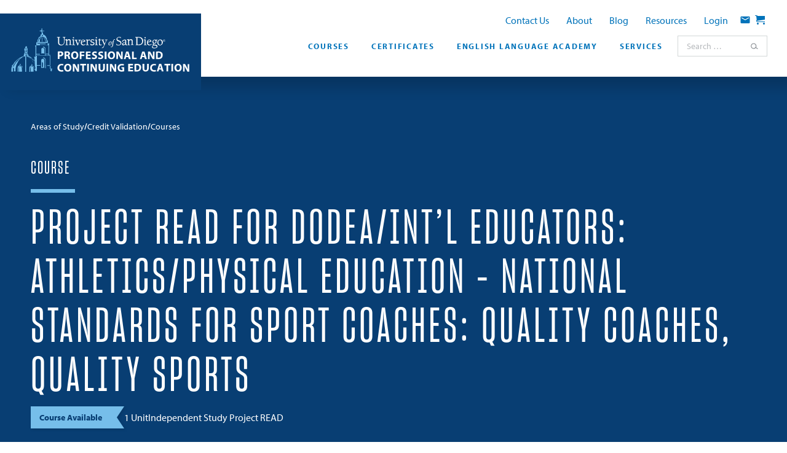

--- FILE ---
content_type: text/html; charset=UTF-8
request_url: https://pce.sandiego.edu/courses/project-read-for-dodea-intl-educators-athletics-physical-education-national-standards-for-sport-coaches-quality-coaches-quality-sports/
body_size: 60394
content:
<!DOCTYPE html>
<html lang="en-US" class="">

<head><meta charset="UTF-8"><script>if(navigator.userAgent.match(/MSIE|Internet Explorer/i)||navigator.userAgent.match(/Trident\/7\..*?rv:11/i)){var href=document.location.href;if(!href.match(/[?&]nowprocket/)){if(href.indexOf("?")==-1){if(href.indexOf("#")==-1){document.location.href=href+"?nowprocket=1"}else{document.location.href=href.replace("#","?nowprocket=1#")}}else{if(href.indexOf("#")==-1){document.location.href=href+"&nowprocket=1"}else{document.location.href=href.replace("#","&nowprocket=1#")}}}}</script><script>(()=>{class RocketLazyLoadScripts{constructor(){this.v="2.0.4",this.userEvents=["keydown","keyup","mousedown","mouseup","mousemove","mouseover","mouseout","touchmove","touchstart","touchend","touchcancel","wheel","click","dblclick","input"],this.attributeEvents=["onblur","onclick","oncontextmenu","ondblclick","onfocus","onmousedown","onmouseenter","onmouseleave","onmousemove","onmouseout","onmouseover","onmouseup","onmousewheel","onscroll","onsubmit"]}async t(){this.i(),this.o(),/iP(ad|hone)/.test(navigator.userAgent)&&this.h(),this.u(),this.l(this),this.m(),this.k(this),this.p(this),this._(),await Promise.all([this.R(),this.L()]),this.lastBreath=Date.now(),this.S(this),this.P(),this.D(),this.O(),this.M(),await this.C(this.delayedScripts.normal),await this.C(this.delayedScripts.defer),await this.C(this.delayedScripts.async),await this.T(),await this.F(),await this.j(),await this.A(),window.dispatchEvent(new Event("rocket-allScriptsLoaded")),this.everythingLoaded=!0,this.lastTouchEnd&&await new Promise(t=>setTimeout(t,500-Date.now()+this.lastTouchEnd)),this.I(),this.H(),this.U(),this.W()}i(){this.CSPIssue=sessionStorage.getItem("rocketCSPIssue"),document.addEventListener("securitypolicyviolation",t=>{this.CSPIssue||"script-src-elem"!==t.violatedDirective||"data"!==t.blockedURI||(this.CSPIssue=!0,sessionStorage.setItem("rocketCSPIssue",!0))},{isRocket:!0})}o(){window.addEventListener("pageshow",t=>{this.persisted=t.persisted,this.realWindowLoadedFired=!0},{isRocket:!0}),window.addEventListener("pagehide",()=>{this.onFirstUserAction=null},{isRocket:!0})}h(){let t;function e(e){t=e}window.addEventListener("touchstart",e,{isRocket:!0}),window.addEventListener("touchend",function i(o){o.changedTouches[0]&&t.changedTouches[0]&&Math.abs(o.changedTouches[0].pageX-t.changedTouches[0].pageX)<10&&Math.abs(o.changedTouches[0].pageY-t.changedTouches[0].pageY)<10&&o.timeStamp-t.timeStamp<200&&(window.removeEventListener("touchstart",e,{isRocket:!0}),window.removeEventListener("touchend",i,{isRocket:!0}),"INPUT"===o.target.tagName&&"text"===o.target.type||(o.target.dispatchEvent(new TouchEvent("touchend",{target:o.target,bubbles:!0})),o.target.dispatchEvent(new MouseEvent("mouseover",{target:o.target,bubbles:!0})),o.target.dispatchEvent(new PointerEvent("click",{target:o.target,bubbles:!0,cancelable:!0,detail:1,clientX:o.changedTouches[0].clientX,clientY:o.changedTouches[0].clientY})),event.preventDefault()))},{isRocket:!0})}q(t){this.userActionTriggered||("mousemove"!==t.type||this.firstMousemoveIgnored?"keyup"===t.type||"mouseover"===t.type||"mouseout"===t.type||(this.userActionTriggered=!0,this.onFirstUserAction&&this.onFirstUserAction()):this.firstMousemoveIgnored=!0),"click"===t.type&&t.preventDefault(),t.stopPropagation(),t.stopImmediatePropagation(),"touchstart"===this.lastEvent&&"touchend"===t.type&&(this.lastTouchEnd=Date.now()),"click"===t.type&&(this.lastTouchEnd=0),this.lastEvent=t.type,t.composedPath&&t.composedPath()[0].getRootNode()instanceof ShadowRoot&&(t.rocketTarget=t.composedPath()[0]),this.savedUserEvents.push(t)}u(){this.savedUserEvents=[],this.userEventHandler=this.q.bind(this),this.userEvents.forEach(t=>window.addEventListener(t,this.userEventHandler,{passive:!1,isRocket:!0})),document.addEventListener("visibilitychange",this.userEventHandler,{isRocket:!0})}U(){this.userEvents.forEach(t=>window.removeEventListener(t,this.userEventHandler,{passive:!1,isRocket:!0})),document.removeEventListener("visibilitychange",this.userEventHandler,{isRocket:!0}),this.savedUserEvents.forEach(t=>{(t.rocketTarget||t.target).dispatchEvent(new window[t.constructor.name](t.type,t))})}m(){const t="return false",e=Array.from(this.attributeEvents,t=>"data-rocket-"+t),i="["+this.attributeEvents.join("],[")+"]",o="[data-rocket-"+this.attributeEvents.join("],[data-rocket-")+"]",s=(e,i,o)=>{o&&o!==t&&(e.setAttribute("data-rocket-"+i,o),e["rocket"+i]=new Function("event",o),e.setAttribute(i,t))};new MutationObserver(t=>{for(const n of t)"attributes"===n.type&&(n.attributeName.startsWith("data-rocket-")||this.everythingLoaded?n.attributeName.startsWith("data-rocket-")&&this.everythingLoaded&&this.N(n.target,n.attributeName.substring(12)):s(n.target,n.attributeName,n.target.getAttribute(n.attributeName))),"childList"===n.type&&n.addedNodes.forEach(t=>{if(t.nodeType===Node.ELEMENT_NODE)if(this.everythingLoaded)for(const i of[t,...t.querySelectorAll(o)])for(const t of i.getAttributeNames())e.includes(t)&&this.N(i,t.substring(12));else for(const e of[t,...t.querySelectorAll(i)])for(const t of e.getAttributeNames())this.attributeEvents.includes(t)&&s(e,t,e.getAttribute(t))})}).observe(document,{subtree:!0,childList:!0,attributeFilter:[...this.attributeEvents,...e]})}I(){this.attributeEvents.forEach(t=>{document.querySelectorAll("[data-rocket-"+t+"]").forEach(e=>{this.N(e,t)})})}N(t,e){const i=t.getAttribute("data-rocket-"+e);i&&(t.setAttribute(e,i),t.removeAttribute("data-rocket-"+e))}k(t){Object.defineProperty(HTMLElement.prototype,"onclick",{get(){return this.rocketonclick||null},set(e){this.rocketonclick=e,this.setAttribute(t.everythingLoaded?"onclick":"data-rocket-onclick","this.rocketonclick(event)")}})}S(t){function e(e,i){let o=e[i];e[i]=null,Object.defineProperty(e,i,{get:()=>o,set(s){t.everythingLoaded?o=s:e["rocket"+i]=o=s}})}e(document,"onreadystatechange"),e(window,"onload"),e(window,"onpageshow");try{Object.defineProperty(document,"readyState",{get:()=>t.rocketReadyState,set(e){t.rocketReadyState=e},configurable:!0}),document.readyState="loading"}catch(t){console.log("WPRocket DJE readyState conflict, bypassing")}}l(t){this.originalAddEventListener=EventTarget.prototype.addEventListener,this.originalRemoveEventListener=EventTarget.prototype.removeEventListener,this.savedEventListeners=[],EventTarget.prototype.addEventListener=function(e,i,o){o&&o.isRocket||!t.B(e,this)&&!t.userEvents.includes(e)||t.B(e,this)&&!t.userActionTriggered||e.startsWith("rocket-")||t.everythingLoaded?t.originalAddEventListener.call(this,e,i,o):(t.savedEventListeners.push({target:this,remove:!1,type:e,func:i,options:o}),"mouseenter"!==e&&"mouseleave"!==e||t.originalAddEventListener.call(this,e,t.savedUserEvents.push,o))},EventTarget.prototype.removeEventListener=function(e,i,o){o&&o.isRocket||!t.B(e,this)&&!t.userEvents.includes(e)||t.B(e,this)&&!t.userActionTriggered||e.startsWith("rocket-")||t.everythingLoaded?t.originalRemoveEventListener.call(this,e,i,o):t.savedEventListeners.push({target:this,remove:!0,type:e,func:i,options:o})}}J(t,e){this.savedEventListeners=this.savedEventListeners.filter(i=>{let o=i.type,s=i.target||window;return e!==o||t!==s||(this.B(o,s)&&(i.type="rocket-"+o),this.$(i),!1)})}H(){EventTarget.prototype.addEventListener=this.originalAddEventListener,EventTarget.prototype.removeEventListener=this.originalRemoveEventListener,this.savedEventListeners.forEach(t=>this.$(t))}$(t){t.remove?this.originalRemoveEventListener.call(t.target,t.type,t.func,t.options):this.originalAddEventListener.call(t.target,t.type,t.func,t.options)}p(t){let e;function i(e){return t.everythingLoaded?e:e.split(" ").map(t=>"load"===t||t.startsWith("load.")?"rocket-jquery-load":t).join(" ")}function o(o){function s(e){const s=o.fn[e];o.fn[e]=o.fn.init.prototype[e]=function(){return this[0]===window&&t.userActionTriggered&&("string"==typeof arguments[0]||arguments[0]instanceof String?arguments[0]=i(arguments[0]):"object"==typeof arguments[0]&&Object.keys(arguments[0]).forEach(t=>{const e=arguments[0][t];delete arguments[0][t],arguments[0][i(t)]=e})),s.apply(this,arguments),this}}if(o&&o.fn&&!t.allJQueries.includes(o)){const e={DOMContentLoaded:[],"rocket-DOMContentLoaded":[]};for(const t in e)document.addEventListener(t,()=>{e[t].forEach(t=>t())},{isRocket:!0});o.fn.ready=o.fn.init.prototype.ready=function(i){function s(){parseInt(o.fn.jquery)>2?setTimeout(()=>i.bind(document)(o)):i.bind(document)(o)}return"function"==typeof i&&(t.realDomReadyFired?!t.userActionTriggered||t.fauxDomReadyFired?s():e["rocket-DOMContentLoaded"].push(s):e.DOMContentLoaded.push(s)),o([])},s("on"),s("one"),s("off"),t.allJQueries.push(o)}e=o}t.allJQueries=[],o(window.jQuery),Object.defineProperty(window,"jQuery",{get:()=>e,set(t){o(t)}})}P(){const t=new Map;document.write=document.writeln=function(e){const i=document.currentScript,o=document.createRange(),s=i.parentElement;let n=t.get(i);void 0===n&&(n=i.nextSibling,t.set(i,n));const c=document.createDocumentFragment();o.setStart(c,0),c.appendChild(o.createContextualFragment(e)),s.insertBefore(c,n)}}async R(){return new Promise(t=>{this.userActionTriggered?t():this.onFirstUserAction=t})}async L(){return new Promise(t=>{document.addEventListener("DOMContentLoaded",()=>{this.realDomReadyFired=!0,t()},{isRocket:!0})})}async j(){return this.realWindowLoadedFired?Promise.resolve():new Promise(t=>{window.addEventListener("load",t,{isRocket:!0})})}M(){this.pendingScripts=[];this.scriptsMutationObserver=new MutationObserver(t=>{for(const e of t)e.addedNodes.forEach(t=>{"SCRIPT"!==t.tagName||t.noModule||t.isWPRocket||this.pendingScripts.push({script:t,promise:new Promise(e=>{const i=()=>{const i=this.pendingScripts.findIndex(e=>e.script===t);i>=0&&this.pendingScripts.splice(i,1),e()};t.addEventListener("load",i,{isRocket:!0}),t.addEventListener("error",i,{isRocket:!0}),setTimeout(i,1e3)})})})}),this.scriptsMutationObserver.observe(document,{childList:!0,subtree:!0})}async F(){await this.X(),this.pendingScripts.length?(await this.pendingScripts[0].promise,await this.F()):this.scriptsMutationObserver.disconnect()}D(){this.delayedScripts={normal:[],async:[],defer:[]},document.querySelectorAll("script[type$=rocketlazyloadscript]").forEach(t=>{t.hasAttribute("data-rocket-src")?t.hasAttribute("async")&&!1!==t.async?this.delayedScripts.async.push(t):t.hasAttribute("defer")&&!1!==t.defer||"module"===t.getAttribute("data-rocket-type")?this.delayedScripts.defer.push(t):this.delayedScripts.normal.push(t):this.delayedScripts.normal.push(t)})}async _(){await this.L();let t=[];document.querySelectorAll("script[type$=rocketlazyloadscript][data-rocket-src]").forEach(e=>{let i=e.getAttribute("data-rocket-src");if(i&&!i.startsWith("data:")){i.startsWith("//")&&(i=location.protocol+i);try{const o=new URL(i).origin;o!==location.origin&&t.push({src:o,crossOrigin:e.crossOrigin||"module"===e.getAttribute("data-rocket-type")})}catch(t){}}}),t=[...new Map(t.map(t=>[JSON.stringify(t),t])).values()],this.Y(t,"preconnect")}async G(t){if(await this.K(),!0!==t.noModule||!("noModule"in HTMLScriptElement.prototype))return new Promise(e=>{let i;function o(){(i||t).setAttribute("data-rocket-status","executed"),e()}try{if(navigator.userAgent.includes("Firefox/")||""===navigator.vendor||this.CSPIssue)i=document.createElement("script"),[...t.attributes].forEach(t=>{let e=t.nodeName;"type"!==e&&("data-rocket-type"===e&&(e="type"),"data-rocket-src"===e&&(e="src"),i.setAttribute(e,t.nodeValue))}),t.text&&(i.text=t.text),t.nonce&&(i.nonce=t.nonce),i.hasAttribute("src")?(i.addEventListener("load",o,{isRocket:!0}),i.addEventListener("error",()=>{i.setAttribute("data-rocket-status","failed-network"),e()},{isRocket:!0}),setTimeout(()=>{i.isConnected||e()},1)):(i.text=t.text,o()),i.isWPRocket=!0,t.parentNode.replaceChild(i,t);else{const i=t.getAttribute("data-rocket-type"),s=t.getAttribute("data-rocket-src");i?(t.type=i,t.removeAttribute("data-rocket-type")):t.removeAttribute("type"),t.addEventListener("load",o,{isRocket:!0}),t.addEventListener("error",i=>{this.CSPIssue&&i.target.src.startsWith("data:")?(console.log("WPRocket: CSP fallback activated"),t.removeAttribute("src"),this.G(t).then(e)):(t.setAttribute("data-rocket-status","failed-network"),e())},{isRocket:!0}),s?(t.fetchPriority="high",t.removeAttribute("data-rocket-src"),t.src=s):t.src="data:text/javascript;base64,"+window.btoa(unescape(encodeURIComponent(t.text)))}}catch(i){t.setAttribute("data-rocket-status","failed-transform"),e()}});t.setAttribute("data-rocket-status","skipped")}async C(t){const e=t.shift();return e?(e.isConnected&&await this.G(e),this.C(t)):Promise.resolve()}O(){this.Y([...this.delayedScripts.normal,...this.delayedScripts.defer,...this.delayedScripts.async],"preload")}Y(t,e){this.trash=this.trash||[];let i=!0;var o=document.createDocumentFragment();t.forEach(t=>{const s=t.getAttribute&&t.getAttribute("data-rocket-src")||t.src;if(s&&!s.startsWith("data:")){const n=document.createElement("link");n.href=s,n.rel=e,"preconnect"!==e&&(n.as="script",n.fetchPriority=i?"high":"low"),t.getAttribute&&"module"===t.getAttribute("data-rocket-type")&&(n.crossOrigin=!0),t.crossOrigin&&(n.crossOrigin=t.crossOrigin),t.integrity&&(n.integrity=t.integrity),t.nonce&&(n.nonce=t.nonce),o.appendChild(n),this.trash.push(n),i=!1}}),document.head.appendChild(o)}W(){this.trash.forEach(t=>t.remove())}async T(){try{document.readyState="interactive"}catch(t){}this.fauxDomReadyFired=!0;try{await this.K(),this.J(document,"readystatechange"),document.dispatchEvent(new Event("rocket-readystatechange")),await this.K(),document.rocketonreadystatechange&&document.rocketonreadystatechange(),await this.K(),this.J(document,"DOMContentLoaded"),document.dispatchEvent(new Event("rocket-DOMContentLoaded")),await this.K(),this.J(window,"DOMContentLoaded"),window.dispatchEvent(new Event("rocket-DOMContentLoaded"))}catch(t){console.error(t)}}async A(){try{document.readyState="complete"}catch(t){}try{await this.K(),this.J(document,"readystatechange"),document.dispatchEvent(new Event("rocket-readystatechange")),await this.K(),document.rocketonreadystatechange&&document.rocketonreadystatechange(),await this.K(),this.J(window,"load"),window.dispatchEvent(new Event("rocket-load")),await this.K(),window.rocketonload&&window.rocketonload(),await this.K(),this.allJQueries.forEach(t=>t(window).trigger("rocket-jquery-load")),await this.K(),this.J(window,"pageshow");const t=new Event("rocket-pageshow");t.persisted=this.persisted,window.dispatchEvent(t),await this.K(),window.rocketonpageshow&&window.rocketonpageshow({persisted:this.persisted})}catch(t){console.error(t)}}async K(){Date.now()-this.lastBreath>45&&(await this.X(),this.lastBreath=Date.now())}async X(){return document.hidden?new Promise(t=>setTimeout(t)):new Promise(t=>requestAnimationFrame(t))}B(t,e){return e===document&&"readystatechange"===t||(e===document&&"DOMContentLoaded"===t||(e===window&&"DOMContentLoaded"===t||(e===window&&"load"===t||e===window&&"pageshow"===t)))}static run(){(new RocketLazyLoadScripts).t()}}RocketLazyLoadScripts.run()})();</script>

	<script type="rocketlazyloadscript">
// Google Tag Manager
(function(w,d,s,l,i){w[l]=w[l]||[];w[l].push({'gtm.start':
new Date().getTime(),event:'gtm.js'});var f=d.getElementsByTagName(s)[0],
j=d.createElement(s),dl=l!='dataLayer'?'&l='+l:'';j.async=true;j.src=
'https://www.googletagmanager.com/gtm.js?id='+i+dl;f.parentNode.insertBefore(j,f);
})(window,document,'script','dataLayer','GTM-NJDCLM');
</script>
<meta name="viewport" content="width=device-width, initial-scale=1">
<meta name='robots' content='index, follow, max-image-preview:large, max-snippet:-1, max-video-preview:-1' />
<link rel="alternate" type="application/rss+xml" title="University of San Diego - Professional &amp; Continuing Education Feed" href="https://pce.sandiego.edu/feed/">

	<!-- This site is optimized with the Yoast SEO plugin v26.8 - https://yoast.com/product/yoast-seo-wordpress/ -->
	<title>Project READ for DoDEA/Int&#039;l Educators: Athletics/Physical Education - National Standards for Sport Coaches: Quality Coaches, Quality Sports &#8211; University of San Diego - Professional &amp; Continuing Education</title>
<link data-rocket-prefetch href="https://www.googletagmanager.com" rel="dns-prefetch">
<link data-rocket-prefetch href="https://use.typekit.net" rel="dns-prefetch">
<style id="wpr-usedcss">img:is([sizes=auto i],[sizes^="auto," i]){contain-intrinsic-size:3000px 1500px}:root{--wp--preset--aspect-ratio--square:1;--wp--preset--aspect-ratio--4-3:4/3;--wp--preset--aspect-ratio--3-4:3/4;--wp--preset--aspect-ratio--3-2:3/2;--wp--preset--aspect-ratio--2-3:2/3;--wp--preset--aspect-ratio--16-9:16/9;--wp--preset--aspect-ratio--9-16:9/16;--wp--preset--color--black:#000000;--wp--preset--color--cyan-bluish-gray:#abb8c3;--wp--preset--color--white:#ffffff;--wp--preset--color--pale-pink:#f78da7;--wp--preset--color--vivid-red:#cf2e2e;--wp--preset--color--luminous-vivid-orange:#ff6900;--wp--preset--color--luminous-vivid-amber:#fcb900;--wp--preset--color--light-green-cyan:#7bdcb5;--wp--preset--color--vivid-green-cyan:#00d084;--wp--preset--color--pale-cyan-blue:#8ed1fc;--wp--preset--color--vivid-cyan-blue:#0693e3;--wp--preset--color--vivid-purple:#9b51e0;--wp--preset--color--dark-grey:#2a2a2a;--wp--preset--color--grey:#7a7f85;--wp--preset--color--pale-grey:#F4F5F5;--wp--preset--color--dark-blue:#083e73;--wp--preset--color--darker-blue:#062f58;--wp--preset--color--blue:#0173ba;--wp--preset--color--light-blue:#76beea;--wp--preset--color--yellow:#ffb80d;--wp--preset--color--light-yellow:#ffd46b;--wp--preset--color--more-off-white:#e6f3fd;--wp--preset--color--off-white:#f3f9fd;--wp--preset--gradient--vivid-cyan-blue-to-vivid-purple:linear-gradient(135deg,rgb(6, 147, 227) 0%,rgb(155, 81, 224) 100%);--wp--preset--gradient--light-green-cyan-to-vivid-green-cyan:linear-gradient(135deg,rgb(122, 220, 180) 0%,rgb(0, 208, 130) 100%);--wp--preset--gradient--luminous-vivid-amber-to-luminous-vivid-orange:linear-gradient(135deg,rgb(252, 185, 0) 0%,rgb(255, 105, 0) 100%);--wp--preset--gradient--luminous-vivid-orange-to-vivid-red:linear-gradient(135deg,rgb(255, 105, 0) 0%,rgb(207, 46, 46) 100%);--wp--preset--gradient--very-light-gray-to-cyan-bluish-gray:linear-gradient(135deg,rgb(238, 238, 238) 0%,rgb(169, 184, 195) 100%);--wp--preset--gradient--cool-to-warm-spectrum:linear-gradient(135deg,rgb(74, 234, 220) 0%,rgb(151, 120, 209) 20%,rgb(207, 42, 186) 40%,rgb(238, 44, 130) 60%,rgb(251, 105, 98) 80%,rgb(254, 248, 76) 100%);--wp--preset--gradient--blush-light-purple:linear-gradient(135deg,rgb(255, 206, 236) 0%,rgb(152, 150, 240) 100%);--wp--preset--gradient--blush-bordeaux:linear-gradient(135deg,rgb(254, 205, 165) 0%,rgb(254, 45, 45) 50%,rgb(107, 0, 62) 100%);--wp--preset--gradient--luminous-dusk:linear-gradient(135deg,rgb(255, 203, 112) 0%,rgb(199, 81, 192) 50%,rgb(65, 88, 208) 100%);--wp--preset--gradient--pale-ocean:linear-gradient(135deg,rgb(255, 245, 203) 0%,rgb(182, 227, 212) 50%,rgb(51, 167, 181) 100%);--wp--preset--gradient--electric-grass:linear-gradient(135deg,rgb(202, 248, 128) 0%,rgb(113, 206, 126) 100%);--wp--preset--gradient--midnight:linear-gradient(135deg,rgb(2, 3, 129) 0%,rgb(40, 116, 252) 100%);--wp--preset--font-size--small:13px;--wp--preset--font-size--medium:20px;--wp--preset--font-size--large:36px;--wp--preset--font-size--x-large:42px;--wp--preset--spacing--20:0.44rem;--wp--preset--spacing--30:0.67rem;--wp--preset--spacing--40:1rem;--wp--preset--spacing--50:1.5rem;--wp--preset--spacing--60:2.25rem;--wp--preset--spacing--70:3.38rem;--wp--preset--spacing--80:5.06rem;--wp--preset--shadow--natural:6px 6px 9px rgba(0, 0, 0, .2);--wp--preset--shadow--deep:12px 12px 50px rgba(0, 0, 0, .4);--wp--preset--shadow--sharp:6px 6px 0px rgba(0, 0, 0, .2);--wp--preset--shadow--outlined:6px 6px 0px -3px rgb(255, 255, 255),6px 6px rgb(0, 0, 0);--wp--preset--shadow--crisp:6px 6px 0px rgb(0, 0, 0);--wp--custom--container-width--xsmall:500px;--wp--custom--container-width--small:760px;--wp--custom--container-width--medium:970px;--wp--custom--container-width--wide:1240px;--wp--custom--gutter-width--form:12px;--wp--custom--gutter-width--page:30px;--wp--custom--gutter-width--column:18px;--wp--custom--garnish--width:72px;--wp--custom--garnish--height:6px;--wp--custom--garnish--gap:20px;--wp--custom--mobile-spacing--none:0px;--wp--custom--mobile-spacing--xsmall:8px;--wp--custom--mobile-spacing--small:24px;--wp--custom--mobile-spacing--medium:32px;--wp--custom--mobile-spacing--large:48px;--wp--custom--mobile-spacing--xlarge:64px;--wp--custom--small-mobile-spacing--none:0px;--wp--custom--small-mobile-spacing--xsmall:12px;--wp--custom--small-mobile-spacing--small:38px;--wp--custom--small-mobile-spacing--medium:44px;--wp--custom--small-mobile-spacing--large:64px;--wp--custom--small-mobile-spacing--xlarge:84px;--wp--custom--spacing--none:0px;--wp--custom--spacing--xsmall:15px;--wp--custom--spacing--small:30px;--wp--custom--spacing--medium:63px;--wp--custom--spacing--large:75px;--wp--custom--spacing--xlarge:105px;--wp--custom--colors--body-light:var(--wp--preset--color--dark-grey);--wp--custom--colors--heading-light:var(--wp--preset--color--dark-blue);--wp--custom--colors--heading-em-light:var(--wp--preset--color--dark-blue);--wp--custom--colors--link-light:var(--wp--preset--color--blue);--wp--custom--colors--link-hover-light:var(--wp--preset--color--light-blue);--wp--custom--colors--text-button-light:var(--wp--preset--color--blue);--wp--custom--colors--text-button-hover-light:var(--wp--preset--color--dark-blue);--wp--custom--colors--border-light:var(--wp--preset--color--light-blue);--wp--custom--colors--input-border-light:var(--wp--preset--color--dark-blue);--wp--custom--colors--body-bg-light:var(--wp--preset--color--white);--wp--custom--colors--shaded-bg-light:var(--wp--preset--color--off-white);--wp--custom--colors--input-bg-light:var(--wp--preset--color--off-white);--wp--custom--colors--button-light:var(--wp--preset--color--dark-blue);--wp--custom--colors--button-hover-light:var(--wp--preset--color--dark-blue);--wp--custom--colors--button-bg-light:var(--wp--preset--color--yellow);--wp--custom--colors--button-bg-hover-light:var(--wp--preset--color--light-yellow);--wp--custom--colors--body-dark:var(--wp--preset--color--white);--wp--custom--colors--heading-dark:var(--wp--preset--color--white);--wp--custom--colors--heading-em-dark:var(--wp--preset--color--white);--wp--custom--colors--link-dark:var(--wp--preset--color--yellow);--wp--custom--colors--link-hover-dark:var(--wp--preset--color--light-yellow);--wp--custom--colors--text-button-dark:var(--wp--preset--color--white);--wp--custom--colors--text-button-hover-dark:var(--wp--preset--color--yellow);--wp--custom--colors--border-dark:var(--wp--preset--color--light-blue);--wp--custom--colors--input-border-dark:var(--wp--preset--color--white);--wp--custom--colors--body-bg-dark:var(--wp--preset--color--dark-blue);--wp--custom--colors--shaded-bg-dark:var(--wp--preset--color--blue);--wp--custom--colors--input-bg-dark:var(--wp--preset--color--white);--wp--custom--colors--button-dark:var(--wp--preset--color--dark-blue);--wp--custom--colors--button-hover-dark:var(--wp--preset--color--dark-blue);--wp--custom--colors--button-bg-dark:var(--wp--preset--color--yellow);--wp--custom--colors--button-bg-hover-dark:var(--wp--preset--color--light-yellow);--wp--custom--colors--body-highlight:var(--wp--preset--color--dark-blue);--wp--custom--colors--heading-highlight:var(--wp--preset--color--dark-blue);--wp--custom--colors--heading-em-highlight:var(--wp--preset--color--white);--wp--custom--colors--link-highlight:var(--wp--preset--color--blue);--wp--custom--colors--link-hover-highlight:var(--wp--preset--color--dark-blue);--wp--custom--colors--text-button-highlight:var(--wp--preset--color--blue);--wp--custom--colors--text-button-hover-highlight:var(--wp--preset--color--dark-blue);--wp--custom--colors--border-highlight:var(--wp--preset--color--light-blue);--wp--custom--colors--input-border-highlight:var(--wp--preset--color--white);--wp--custom--colors--body-bg-highlight:var(--wp--preset--color--yellow);--wp--custom--colors--shaded-bg-highlight:var(--wp--preset--color--dark-grey);--wp--custom--colors--input-bg-highlight:var(--wp--preset--color--white);--wp--custom--colors--button-highlight:var(--wp--preset--color--white);--wp--custom--colors--button-hover-highlight:var(--wp--preset--color--white);--wp--custom--colors--button-bg-highlight:var(--wp--preset--color--blue);--wp--custom--colors--button-bg-hover-highlight:var(--wp--preset--color--dark-blue);--wp--custom--colors--body:var(--wp--custom--colors--body-light);--wp--custom--colors--heading:var(--wp--custom--colors--heading-light);--wp--custom--colors--heading-em:var(--wp--custom--colors--heading-em-light);--wp--custom--colors--link:var(--wp--custom--colors--link-light);--wp--custom--colors--link-hover:var(--wp--custom--colors--link-hover-light);--wp--custom--colors--text-button:var(--wp--custom--colors--text-button-light);--wp--custom--colors--text-button-hover:var(--wp--custom--colors--text-button-hover-light);--wp--custom--colors--border:var(--wp--custom--colors--border-light);--wp--custom--colors--input-border:var(--wp--custom--colors--input-border-light);--wp--custom--colors--body-bg:var(--wp--custom--colors--body-bg-light);--wp--custom--colors--shaded-bg:var(--wp--custom--colors--shaded-bg-light);--wp--custom--colors--input-bg:var(--wp--custom--colors--input-bg-light);--wp--custom--colors--validation:#dd4820;--wp--custom--colors--validation-bg:#fff0ec;--wp--custom--colors--button:var(--wp--custom--colors--button-light);--wp--custom--colors--button-hover:var(--wp--custom--colors--button-hover-light);--wp--custom--colors--button-bg:var(--wp--custom--colors--button-bg-light);--wp--custom--colors--button-bg-hover:var(--wp--custom--colors--button-bg-hover-light);--wp--custom--colors--table-heading-bg:var(--wp--preset--color--dark-blue);--wp--custom--colors--table-heading:var(--wp--preset--color--white);--wp--custom--colors--table-row-zebra-bg:var(--wp--preset--color--off-white);--wp--custom--colors--promo-callout:#92002d;--wp--custom--colors--nav-flyout-bg:var(--wp--preset--color--pale-grey)}:root{--wp--style--global--content-size:800px;--wp--style--global--wide-size:1240px}:where(body){margin:0}:where(.is-layout-flex){gap:.5em}:where(.is-layout-grid){gap:.5em}.is-layout-flow>.alignleft{float:left;margin-inline-start:0;margin-inline-end:2em}.is-layout-constrained>.alignleft{float:left;margin-inline-start:0;margin-inline-end:2em}.is-layout-constrained>:where(:not(.alignleft):not(.alignright):not(.alignfull)){max-width:var(--wp--style--global--content-size);margin-left:auto!important;margin-right:auto!important}.is-layout-constrained>.alignwide{max-width:var(--wp--style--global--wide-size)}body .is-layout-flex{display:flex}.is-layout-flex{flex-wrap:wrap;align-items:center}.is-layout-flex>:is(*,div){margin:0}body{padding-top:0;padding-right:0;padding-bottom:0;padding-left:0}a:where(:not(.wp-element-button)){text-decoration:underline}:root :where(.wp-element-button,.wp-block-button__link){background-color:#32373c;border-width:0;color:#fff;font-family:inherit;font-size:inherit;font-style:inherit;font-weight:inherit;letter-spacing:inherit;line-height:inherit;padding-top:calc(.667em + 2px);padding-right:calc(1.333em + 2px);padding-bottom:calc(.667em + 2px);padding-left:calc(1.333em + 2px);text-decoration:none;text-transform:inherit}.has-white-color{color:var(--wp--preset--color--white)!important}.has-dark-blue-color{color:var(--wp--preset--color--dark-blue)!important}.has-light-blue-color{color:var(--wp--preset--color--light-blue)!important}.has-white-background-color{background-color:var(--wp--preset--color--white)!important}.has-dark-blue-background-color{background-color:var(--wp--preset--color--dark-blue)!important}.has-off-white-background-color{background-color:var(--wp--preset--color--off-white)!important}:where(.wp-block-post-template.is-layout-flex){gap:1.25em}:where(.wp-block-post-template.is-layout-grid){gap:1.25em}:where(.wp-block-term-template.is-layout-flex){gap:1.25em}:where(.wp-block-term-template.is-layout-grid){gap:1.25em}:where(.wp-block-columns.is-layout-flex){gap:2em}:where(.wp-block-columns.is-layout-grid){gap:2em}:root :where(.wp-block-pullquote){font-size:1.5em;line-height:1.6}@font-face{font-family:myriad-pro;src:url("https://use.typekit.net/af/1b1b1e/00000000000000000001709e/27/l?primer=7cdcb44be4a7db8877ffa5c0007b8dd865b3bbc383831fe2ea177f62257a9191&fvd=n7&v=3") format("woff2"),url("https://use.typekit.net/af/1b1b1e/00000000000000000001709e/27/d?primer=7cdcb44be4a7db8877ffa5c0007b8dd865b3bbc383831fe2ea177f62257a9191&fvd=n7&v=3") format("woff"),url("https://use.typekit.net/af/1b1b1e/00000000000000000001709e/27/a?primer=7cdcb44be4a7db8877ffa5c0007b8dd865b3bbc383831fe2ea177f62257a9191&fvd=n7&v=3") format("opentype");font-display:swap;font-style:normal;font-weight:700;font-stretch:normal}@font-face{font-family:myriad-pro;src:url("https://use.typekit.net/af/2e2357/00000000000000000001709f/27/l?primer=7cdcb44be4a7db8877ffa5c0007b8dd865b3bbc383831fe2ea177f62257a9191&fvd=i7&v=3") format("woff2"),url("https://use.typekit.net/af/2e2357/00000000000000000001709f/27/d?primer=7cdcb44be4a7db8877ffa5c0007b8dd865b3bbc383831fe2ea177f62257a9191&fvd=i7&v=3") format("woff"),url("https://use.typekit.net/af/2e2357/00000000000000000001709f/27/a?primer=7cdcb44be4a7db8877ffa5c0007b8dd865b3bbc383831fe2ea177f62257a9191&fvd=i7&v=3") format("opentype");font-display:swap;font-style:italic;font-weight:700;font-stretch:normal}@font-face{font-family:myriad-pro;src:url("https://use.typekit.net/af/d32e26/00000000000000000001709b/27/l?primer=7cdcb44be4a7db8877ffa5c0007b8dd865b3bbc383831fe2ea177f62257a9191&fvd=i4&v=3") format("woff2"),url("https://use.typekit.net/af/d32e26/00000000000000000001709b/27/d?primer=7cdcb44be4a7db8877ffa5c0007b8dd865b3bbc383831fe2ea177f62257a9191&fvd=i4&v=3") format("woff"),url("https://use.typekit.net/af/d32e26/00000000000000000001709b/27/a?primer=7cdcb44be4a7db8877ffa5c0007b8dd865b3bbc383831fe2ea177f62257a9191&fvd=i4&v=3") format("opentype");font-display:swap;font-style:italic;font-weight:400;font-stretch:normal}@font-face{font-family:myriad-pro;src:url("https://use.typekit.net/af/cafa63/00000000000000000001709a/27/l?primer=7cdcb44be4a7db8877ffa5c0007b8dd865b3bbc383831fe2ea177f62257a9191&fvd=n4&v=3") format("woff2"),url("https://use.typekit.net/af/cafa63/00000000000000000001709a/27/d?primer=7cdcb44be4a7db8877ffa5c0007b8dd865b3bbc383831fe2ea177f62257a9191&fvd=n4&v=3") format("woff"),url("https://use.typekit.net/af/cafa63/00000000000000000001709a/27/a?primer=7cdcb44be4a7db8877ffa5c0007b8dd865b3bbc383831fe2ea177f62257a9191&fvd=n4&v=3") format("opentype");font-display:swap;font-style:normal;font-weight:400;font-stretch:normal}:where(html){line-height:1.15;-webkit-text-size-adjust:100%;-moz-text-size-adjust:100%;text-size-adjust:100%}:where(h1){font-size:2em;margin-bottom:.67em;margin-top:.67em}:where(dl,ol,ul) :where(dl,ol,ul){margin-bottom:0;margin-top:0}:where(hr){box-sizing:content-box;color:inherit;height:0}:where(abbr[title]){text-decoration:underline;text-decoration:underline;-webkit-text-decoration:underline dotted currentColor;text-decoration:underline dotted currentColor}:where(b,strong){font-weight:bolder}:where(code,kbd,pre,samp){font-family:monospace,monospace;font-size:1em}:where(small){font-size:80%}:where(table){border-color:currentColor;text-indent:0}:where(button,input,select){margin:0}:where(button){text-transform:none}:where(button,input[type=button i]){-webkit-appearance:button}:where(button,input[type=reset i]){-webkit-appearance:button}:where(button,input[type=submit i]){-webkit-appearance:button}:where(progress){vertical-align:baseline}:where(select){text-transform:none}:where(textarea){margin:0}:where(input[type=search i]){-webkit-appearance:textfield;outline-offset:-2px}::-webkit-inner-spin-button,::-webkit-outer-spin-button{height:auto}::-webkit-input-placeholder{color:inherit;opacity:.54}::-webkit-search-decoration{-webkit-appearance:none}::-webkit-file-upload-button{-webkit-appearance:button;font:inherit}:where(button,input[type=button i])::-moz-focus-inner{border-style:none;padding:0}:where(button,input[type=color i])::-moz-focus-inner{border-style:none;padding:0}:where(button,input[type=reset i])::-moz-focus-inner{border-style:none;padding:0}:where(button,input[type=submit i])::-moz-focus-inner{border-style:none;padding:0}:where(button,input[type=button i])::-moz-focusring{outline:ButtonText dotted 1px}:where(button,input[type=color i])::-moz-focusring{outline:ButtonText dotted 1px}:where(button,input[type=reset i])::-moz-focusring{outline:ButtonText dotted 1px}:where(button,input[type=submit i])::-moz-focusring{outline:ButtonText dotted 1px}:where(:-moz-ui-invalid){box-shadow:none}:where(dialog){background-color:#fff;border:solid;color:#000;height:-moz-fit-content;height:fit-content;left:0;margin:auto;padding:1em;position:absolute;right:0;width:-moz-fit-content;width:fit-content}:where(dialog:not([open])){display:none}:where(summary){display:list-item}@font-face{font-family:SharpGrotesk;font-weight:600;font-display:swap;src:url(https://pce.sandiego.edu/wp-content/themes/usd-pce/assets/dist/fonts/semibold.ae181ecd.otf) format("opentype")}@font-face{font-family:SharpGrotesk;font-weight:500;font-display:swap;src:url(https://pce.sandiego.edu/wp-content/themes/usd-pce/assets/dist/fonts/medium.6b282b22.otf) format("opentype")}@font-face{font-family:SharpGrotesk;font-weight:400;font-display:swap;src:url(https://pce.sandiego.edu/wp-content/themes/usd-pce/assets/dist/fonts/book.e9b5bf51.otf) format("opentype")}@font-face{font-family:StrangerTimes;font-display:swap;src:url(https://pce.sandiego.edu/wp-content/themes/usd-pce/assets/dist/fonts/regular.14e08e7f.ttf) format("truetype")}body{--icon--chevron--light:url("data:image/svg+xml;charset=utf-8,%3Csvg xmlns=%27http://www.w3.org/2000/svg%27 width=%2713%27 height=%278%27 viewBox=%270 0 13 8%27 fill=%27%23ffb80d%27%3E %3Cpath d=%27M13 1.5L11.5 0l-5 4.9-5-4.9L0 1.5 6.5 8z%27/%3E %3C/svg%3E");--icon--chevron--dark:url("data:image/svg+xml;charset=utf-8,%3Csvg xmlns=%27http://www.w3.org/2000/svg%27 width=%2713%27 height=%278%27 viewBox=%270 0 13 8%27 fill=%27%23ffb80d%27%3E %3Cpath d=%27M13 1.5L11.5 0l-5 4.9-5-4.9L0 1.5 6.5 8z%27/%3E %3C/svg%3E");--icon--chevron--highlight:url("data:image/svg+xml;charset=utf-8,%3Csvg xmlns=%27http://www.w3.org/2000/svg%27 width=%2713%27 height=%278%27 viewBox=%270 0 13 8%27 fill=%27%230173ba%27%3E %3Cpath d=%27M13 1.5L11.5 0l-5 4.9-5-4.9L0 1.5 6.5 8z%27/%3E %3C/svg%3E");--icon--chevron:var(--icon--chevron--light);--icon--chevron--grey:url("data:image/svg+xml;charset=utf-8,%3Csvg xmlns=%27http://www.w3.org/2000/svg%27 width=%2713%27 height=%278%27 viewBox=%270 0 13 8%27 fill=%27%23D8D8D8%27%3E %3Cpath d=%27M13 1.5L11.5 0l-5 4.9-5-4.9L0 1.5 6.5 8z%27/%3E %3C/svg%3E");--icon--check--light:url("data:image/svg+xml;charset=utf-8,%3Csvg version=%271.1%27 id=%27Layer_1%27 xmlns=%27http://www.w3.org/2000/svg%27 x=%270%27 y=%270%27 width=%2710%27 height=%2710%27 viewBox=%270 0 10 10%27 xml:space=%27preserve%27 fill=%27%23083E73%27%3E %3Cpath id=%27Path-3%27 d=%27M7.9.4l1.6 1.2-5.3 7.5L.3 4.7l1.5-1.4L4 5.9z%27/%3E %3C/svg%3E");--icon--check--dark:url("data:image/svg+xml;charset=utf-8,%3Csvg version=%271.1%27 id=%27Layer_1%27 xmlns=%27http://www.w3.org/2000/svg%27 x=%270%27 y=%270%27 width=%2710%27 height=%2710%27 viewBox=%270 0 10 10%27 xml:space=%27preserve%27 fill=%27%23ffb80d%27%3E %3Cpath id=%27Path-3%27 d=%27M7.9.4l1.6 1.2-5.3 7.5L.3 4.7l1.5-1.4L4 5.9z%27/%3E %3C/svg%3E");--icon--check--highlight:url("data:image/svg+xml;charset=utf-8,%3Csvg version=%271.1%27 id=%27Layer_1%27 xmlns=%27http://www.w3.org/2000/svg%27 x=%270%27 y=%270%27 width=%2710%27 height=%2710%27 viewBox=%270 0 10 10%27 xml:space=%27preserve%27 fill=%27%230173ba%27%3E %3Cpath id=%27Path-3%27 d=%27M7.9.4l1.6 1.2-5.3 7.5L.3 4.7l1.5-1.4L4 5.9z%27/%3E %3C/svg%3E");--icon--check:var(--icon--check--light);--icon--external--light:url("data:image/svg+xml;charset=utf-8,%3C?xml%20version=%271.0%27%20encoding=%27UTF-8%27?%3E%20%3Csvg%20width=%2720px%27%20height=%2720px%27%20viewBox=%270%200%2020%2020%27%20version=%271.1%27%20xmlns=%27http://www.w3.org/2000/svg%27%20xmlns:xlink=%27http://www.w3.org/1999/xlink%27%20fill=%27%230173ba%27%3E%20%3Ctitle%3E5F9E5392-8E59-4617-B10C-4505C79980F7%3C/title%3E%20%3Cg%20id=%27Resources-/-forms%27%20stroke-width=%271%27%20fill-rule=%27evenodd%27%3E%20%3Cg%20id=%27Design---Publications-R1-Edits%27%20transform=%27translate%28-472.000000,%20-1035.000000%29%27%20fill-rule=%27nonzero%27%3E%20%3Cg%20id=%27Publications%27%20transform=%27translate%28136.000000,%201018.000000%29%27%3E%20%3Cpath%20d=%27M341.546318,17%20L341.546318,19%20L338,19%20L338,35%20L354,35%20L354,32.0393524%20L356,32.0393524%20L356,37%20L336,37%20L336,17%20L341.546318,17%20Z%20M356,26%20L354,26%20L354,20.413%20L343.5,30.9142136%20L342.085786,29.5%20L352.585,19%20L347,19%20L347,17%20L356,17%20L356,26%20Z%27%20id=%27Combined-Shape%27/%3E%20%3C/g%3E%20%3C/g%3E%20%3C/g%3E%20%3C/svg%3E");--icon--external--dark:url("data:image/svg+xml;charset=utf-8,%3C?xml%20version=%271.0%27%20encoding=%27UTF-8%27?%3E%20%3Csvg%20width=%2720px%27%20height=%2720px%27%20viewBox=%270%200%2020%2020%27%20version=%271.1%27%20xmlns=%27http://www.w3.org/2000/svg%27%20xmlns:xlink=%27http://www.w3.org/1999/xlink%27%20fill=%27%23ffffff%27%3E%20%3Ctitle%3E5F9E5392-8E59-4617-B10C-4505C79980F7%3C/title%3E%20%3Cg%20id=%27Resources-/-forms%27%20stroke-width=%271%27%20fill-rule=%27evenodd%27%3E%20%3Cg%20id=%27Design---Publications-R1-Edits%27%20transform=%27translate%28-472.000000,%20-1035.000000%29%27%20fill-rule=%27nonzero%27%3E%20%3Cg%20id=%27Publications%27%20transform=%27translate%28136.000000,%201018.000000%29%27%3E%20%3Cpath%20d=%27M341.546318,17%20L341.546318,19%20L338,19%20L338,35%20L354,35%20L354,32.0393524%20L356,32.0393524%20L356,37%20L336,37%20L336,17%20L341.546318,17%20Z%20M356,26%20L354,26%20L354,20.413%20L343.5,30.9142136%20L342.085786,29.5%20L352.585,19%20L347,19%20L347,17%20L356,17%20L356,26%20Z%27%20id=%27Combined-Shape%27/%3E%20%3C/g%3E%20%3C/g%3E%20%3C/g%3E%20%3C/svg%3E");--icon--external--highlight:url("data:image/svg+xml;charset=utf-8,%3C?xml%20version=%271.0%27%20encoding=%27UTF-8%27?%3E%20%3Csvg%20width=%2720px%27%20height=%2720px%27%20viewBox=%270%200%2020%2020%27%20version=%271.1%27%20xmlns=%27http://www.w3.org/2000/svg%27%20xmlns:xlink=%27http://www.w3.org/1999/xlink%27%20fill=%27%23083E73%27%3E%20%3Ctitle%3E5F9E5392-8E59-4617-B10C-4505C79980F7%3C/title%3E%20%3Cg%20id=%27Resources-/-forms%27%20stroke-width=%271%27%20fill-rule=%27evenodd%27%3E%20%3Cg%20id=%27Design---Publications-R1-Edits%27%20transform=%27translate%28-472.000000,%20-1035.000000%29%27%20fill-rule=%27nonzero%27%3E%20%3Cg%20id=%27Publications%27%20transform=%27translate%28136.000000,%201018.000000%29%27%3E%20%3Cpath%20d=%27M341.546318,17%20L341.546318,19%20L338,19%20L338,35%20L354,35%20L354,32.0393524%20L356,32.0393524%20L356,37%20L336,37%20L336,17%20L341.546318,17%20Z%20M356,26%20L354,26%20L354,20.413%20L343.5,30.9142136%20L342.085786,29.5%20L352.585,19%20L347,19%20L347,17%20L356,17%20L356,26%20Z%27%20id=%27Combined-Shape%27/%3E%20%3C/g%3E%20%3C/g%3E%20%3C/g%3E%20%3C/svg%3E");--icon--external:var(--icon--external--light);--icon--play-circle--light:url("data:image/svg+xml;charset=utf-8,%3Csvg version=%271.1%27 xmlns=%27http://www.w3.org/2000/svg%27 width=%2718%27 height=%2718%27 viewBox=%270 0 18 18%27 xml:space=%27preserve%27 fill=%27%23ffb80d%27%3E %3Cpath d=%27M9 0c4.8 0 8.7 4 8.7 9s-3.9 9-8.7 9S.3 14 .3 9 4.2 0 9 0zm0 1.6C5 1.6 1.8 4.9 1.8 9S5 16.4 9 16.4s7.2-3.3 7.2-7.4S13 1.6 9 1.6zM6.9 5.5l6.7 3.4-6.7 3.4V5.5z%27/%3E %3C/svg%3E");--icon--play-circle--dark:url("data:image/svg+xml;charset=utf-8,%3Csvg version=%271.1%27 xmlns=%27http://www.w3.org/2000/svg%27 width=%2718%27 height=%2718%27 viewBox=%270 0 18 18%27 xml:space=%27preserve%27 fill=%27%23fff%27%3E %3Cpath d=%27M9 0c4.8 0 8.7 4 8.7 9s-3.9 9-8.7 9S.3 14 .3 9 4.2 0 9 0zm0 1.6C5 1.6 1.8 4.9 1.8 9S5 16.4 9 16.4s7.2-3.3 7.2-7.4S13 1.6 9 1.6zM6.9 5.5l6.7 3.4-6.7 3.4V5.5z%27/%3E %3C/svg%3E");--icon--play-circle--highlight:url("data:image/svg+xml;charset=utf-8,%3Csvg version=%271.1%27 xmlns=%27http://www.w3.org/2000/svg%27 width=%2718%27 height=%2718%27 viewBox=%270 0 18 18%27 xml:space=%27preserve%27 fill=%27%23083E73%27%3E %3Cpath d=%27M9 0c4.8 0 8.7 4 8.7 9s-3.9 9-8.7 9S.3 14 .3 9 4.2 0 9 0zm0 1.6C5 1.6 1.8 4.9 1.8 9S5 16.4 9 16.4s7.2-3.3 7.2-7.4S13 1.6 9 1.6zM6.9 5.5l6.7 3.4-6.7 3.4V5.5z%27/%3E %3C/svg%3E");--icon--play-circle:var(--icon--play-circle--light);--icon--cart--light:url("data:image/svg+xml;charset=utf-8,%3Csvg xmlns=%27http://www.w3.org/2000/svg%27 width=%2716%27 height=%2716%27 fill=%27%23ffb80d%27%3E%3Cpath d=%27M6 14.5a1.5 1.5 0 11-3.001-.001A1.5 1.5 0 016 14.5zm10 0a1.5 1.5 0 11-3.001-.001A1.5 1.5 0 0116 14.5zM16 8V2H4a1 1 0 00-1-1H0v1h2l.751 6.438A2 2 0 004 12h12v-1H4a1 1 0 01-1-1v-.01L16 8z%27/%3E%3C/svg%3E");--icon--cart--dark:url("data:image/svg+xml;charset=utf-8,%3Csvg xmlns=%27http://www.w3.org/2000/svg%27 width=%2716%27 height=%2716%27 fill=%27%23fff%27%3E%3Cpath d=%27M6 14.5a1.5 1.5 0 11-3.001-.001A1.5 1.5 0 016 14.5zm10 0a1.5 1.5 0 11-3.001-.001A1.5 1.5 0 0116 14.5zM16 8V2H4a1 1 0 00-1-1H0v1h2l.751 6.438A2 2 0 004 12h12v-1H4a1 1 0 01-1-1v-.01L16 8z%27/%3E%3C/svg%3E");--icon--cart--highlight:url("data:image/svg+xml;charset=utf-8,%3Csvg xmlns=%27http://www.w3.org/2000/svg%27 width=%2716%27 height=%2716%27 fill=%27%23083E73%27%3E%3Cpath d=%27M6 14.5a1.5 1.5 0 11-3.001-.001A1.5 1.5 0 016 14.5zm10 0a1.5 1.5 0 11-3.001-.001A1.5 1.5 0 0116 14.5zM16 8V2H4a1 1 0 00-1-1H0v1h2l.751 6.438A2 2 0 004 12h12v-1H4a1 1 0 01-1-1v-.01L16 8z%27/%3E%3C/svg%3E");--icon--cart:var(--icon--cart--light);--icon--share--light:url("data:image/svg+xml;charset=utf-8,%3Csvg xmlns=%27http://www.w3.org/2000/svg%27 width=%2716%27 height=%2716%27 fill=%27%23ffb80d%27%3E%3Cpath d=%27M13.5 11c-.706 0-1.342.293-1.797.763L4.969 8.396a2.46 2.46 0 000-.792l6.734-3.367a2.5 2.5 0 10-.672-1.341L4.297 6.263a2.5 2.5 0 100 3.474l6.734 3.367A2.5 2.5 0 1013.5 11z%27/%3E%3C/svg%3E");--icon--share--dark:url("data:image/svg+xml;charset=utf-8,%3Csvg xmlns=%27http://www.w3.org/2000/svg%27 width=%2716%27 height=%2716%27 fill=%27%23fff%27%3E%3Cpath d=%27M13.5 11c-.706 0-1.342.293-1.797.763L4.969 8.396a2.46 2.46 0 000-.792l6.734-3.367a2.5 2.5 0 10-.672-1.341L4.297 6.263a2.5 2.5 0 100 3.474l6.734 3.367A2.5 2.5 0 1013.5 11z%27/%3E%3C/svg%3E");--icon--share--highlight:url("data:image/svg+xml;charset=utf-8,%3Csvg xmlns=%27http://www.w3.org/2000/svg%27 width=%2716%27 height=%2716%27 fill=%27%23083E73%27%3E%3Cpath d=%27M13.5 11c-.706 0-1.342.293-1.797.763L4.969 8.396a2.46 2.46 0 000-.792l6.734-3.367a2.5 2.5 0 10-.672-1.341L4.297 6.263a2.5 2.5 0 100 3.474l6.734 3.367A2.5 2.5 0 1013.5 11z%27/%3E%3C/svg%3E");--icon--share:var(--icon--share--light);--icon--wishlist--light:url("data:image/svg+xml;charset=utf-8,%3Csvg xmlns=%27http://www.w3.org/2000/svg%27 width=%2716%27 height=%2716%27 fill=%27%23ffb80d%27%3E%3Cpath d=%27M11.8 1c-1.682 0-3.129 1.368-3.799 2.797C7.33 2.368 5.883 1 4.201 1a4.202 4.202 0 00-4.2 4.2c0 4.716 4.758 5.953 8 10.616 3.065-4.634 8-6.05 8-10.616 0-2.319-1.882-4.2-4.2-4.2z%27/%3E%3C/svg%3E");--icon--wishlist--dark:url("data:image/svg+xml;charset=utf-8,%3Csvg xmlns=%27http://www.w3.org/2000/svg%27 width=%2716%27 height=%2716%27 fill=%27%23fff%27%3E%3Cpath d=%27M11.8 1c-1.682 0-3.129 1.368-3.799 2.797C7.33 2.368 5.883 1 4.201 1a4.202 4.202 0 00-4.2 4.2c0 4.716 4.758 5.953 8 10.616 3.065-4.634 8-6.05 8-10.616 0-2.319-1.882-4.2-4.2-4.2z%27/%3E%3C/svg%3E");--icon--wishlist--highlight:url("data:image/svg+xml;charset=utf-8,%3Csvg xmlns=%27http://www.w3.org/2000/svg%27 width=%2716%27 height=%2716%27 fill=%27%23083E73%27%3E%3Cpath d=%27M11.8 1c-1.682 0-3.129 1.368-3.799 2.797C7.33 2.368 5.883 1 4.201 1a4.202 4.202 0 00-4.2 4.2c0 4.716 4.758 5.953 8 10.616 3.065-4.634 8-6.05 8-10.616 0-2.319-1.882-4.2-4.2-4.2z%27/%3E%3C/svg%3E");--icon--wishlist:var(--icon--wishlist--light);--icon--filter--light:url("data:image/svg+xml;charset=utf-8,%3C?xml%20version=%271.0%27%20encoding=%27utf-8%27?%3E%20%3Csvg%20version=%271.1%27%20xmlns=%27http://www.w3.org/2000/svg%27%20xmlns:xlink=%27http://www.w3.org/1999/xlink%27%20viewBox=%270%200%2018%2015%27%20xml:space=%27preserve%27%20fill=%27%23ffb80d%27%3E%20%3Cpath%20d=%27M14,14.4h4V12h-4V14.4L14,14.4z%20M0,0v2.4h18V0H0L0,0z%20M6,8.4h12V6H6V8.4L6,8.4z%27/%3E%20%3C/svg%3E");--icon--filter--dark:url("data:image/svg+xml;charset=utf-8,%3C?xml%20version=%271.0%27%20encoding=%27utf-8%27?%3E%20%3Csvg%20version=%271.1%27%20xmlns=%27http://www.w3.org/2000/svg%27%20xmlns:xlink=%27http://www.w3.org/1999/xlink%27%20viewBox=%270%200%2018%2015%27%20xml:space=%27preserve%27%20fill=%27%23fff%27%3E%20%3Cpath%20d=%27M14,14.4h4V12h-4V14.4L14,14.4z%20M0,0v2.4h18V0H0L0,0z%20M6,8.4h12V6H6V8.4L6,8.4z%27/%3E%20%3C/svg%3E");--icon--filter--highlight:url("data:image/svg+xml;charset=utf-8,%3C?xml%20version=%271.0%27%20encoding=%27utf-8%27?%3E%20%3Csvg%20version=%271.1%27%20xmlns=%27http://www.w3.org/2000/svg%27%20xmlns:xlink=%27http://www.w3.org/1999/xlink%27%20viewBox=%270%200%2018%2015%27%20xml:space=%27preserve%27%20fill=%27%23083E73%27%3E%20%3Cpath%20d=%27M14,14.4h4V12h-4V14.4L14,14.4z%20M0,0v2.4h18V0H0L0,0z%20M6,8.4h12V6H6V8.4L6,8.4z%27/%3E%20%3C/svg%3E");--icon--filter:var(--icon--filter--light);--icon--map-pin--light:url("data:image/svg+xml;charset=utf-8,%3Csvg xmlns=%27http://www.w3.org/2000/svg%27 viewBox=%27-307.9 80.2 133.8 200.6%27 fill=%27none%27 stroke=%27%23ffb80d%27%3E%3Cpath stroke-width=%2710%27 d=%27M-241 80.2c-36.9 0-66.9 29.9-66.9 66.9s58 133.8 66.9 133.8c9 0 66.9-96.8 66.9-133.8s-30-66.9-66.9-66.9zm0 93.6c-14.8 0-26.8-12-26.8-26.8s12-26.8 26.8-26.8 26.8 12 26.8 26.8-12 26.8-26.8 26.8z%27/%3E%3C/svg%3E");--icon--map-pin--dark:url("data:image/svg+xml;charset=utf-8,%3Csvg xmlns=%27http://www.w3.org/2000/svg%27 viewBox=%27-307.9 80.2 133.8 200.6%27 fill=%27none%27 stroke=%27%23ffffff%27%3E%3Cpath stroke-width=%2710%27 d=%27M-241 80.2c-36.9 0-66.9 29.9-66.9 66.9s58 133.8 66.9 133.8c9 0 66.9-96.8 66.9-133.8s-30-66.9-66.9-66.9zm0 93.6c-14.8 0-26.8-12-26.8-26.8s12-26.8 26.8-26.8 26.8 12 26.8 26.8-12 26.8-26.8 26.8z%27/%3E%3C/svg%3E");--icon--map-pin--highlight:url("data:image/svg+xml;charset=utf-8,%3Csvg xmlns=%27http://www.w3.org/2000/svg%27 viewBox=%27-307.9 80.2 133.8 200.6%27 fill=%27none%27 stroke=%27%23083E73%27%3E%3Cpath stroke-width=%2710%27 d=%27M-241 80.2c-36.9 0-66.9 29.9-66.9 66.9s58 133.8 66.9 133.8c9 0 66.9-96.8 66.9-133.8s-30-66.9-66.9-66.9zm0 93.6c-14.8 0-26.8-12-26.8-26.8s12-26.8 26.8-26.8 26.8 12 26.8 26.8-12 26.8-26.8 26.8z%27/%3E%3C/svg%3E");--icon--map-pin:var(--icon--map-pin--light);--icon--search--light:url("data:image/svg+xml;charset=utf-8,%3Csvg xmlns=%27http://www.w3.org/2000/svg%27 width=%2724%27 height=%2724%27 viewBox=%270 0 24 24%27 fill=%27%23083E73%27%3E%3Cpath d=%27M9.5 3c5 0 9 4 9 9 0 1.5-.4 3-1.1 4.3l6 4-1.1 1.7-6-4c-1.7 1.9-4.1 3.1-6.8 3.1-5 0-9-4-9-9s4-9.1 9-9.1zm0 2c-3.9 0-7 3.1-7 7s3.1 7 7 7c2 0 3.8-.9 5.1-2.2l1.1-1.7c.5-.9.7-2 .7-3.1.1-3.9-3-7-6.9-7z%27/%3E%3C/svg%3E");--icon--search--dark:url("data:image/svg+xml;charset=utf-8,%3Csvg xmlns=%27http://www.w3.org/2000/svg%27 width=%2724%27 height=%2724%27 viewBox=%270 0 24 24%27 fill=%27%23ffb80d%27%3E%3Cpath d=%27M9.5 3c5 0 9 4 9 9 0 1.5-.4 3-1.1 4.3l6 4-1.1 1.7-6-4c-1.7 1.9-4.1 3.1-6.8 3.1-5 0-9-4-9-9s4-9.1 9-9.1zm0 2c-3.9 0-7 3.1-7 7s3.1 7 7 7c2 0 3.8-.9 5.1-2.2l1.1-1.7c.5-.9.7-2 .7-3.1.1-3.9-3-7-6.9-7z%27/%3E%3C/svg%3E");--icon--search--highlight:url("data:image/svg+xml;charset=utf-8,%3Csvg xmlns=%27http://www.w3.org/2000/svg%27 width=%2724%27 height=%2724%27 viewBox=%270 0 24 24%27 fill=%27%230173ba%27%3E%3Cpath d=%27M9.5 3c5 0 9 4 9 9 0 1.5-.4 3-1.1 4.3l6 4-1.1 1.7-6-4c-1.7 1.9-4.1 3.1-6.8 3.1-5 0-9-4-9-9s4-9.1 9-9.1zm0 2c-3.9 0-7 3.1-7 7s3.1 7 7 7c2 0 3.8-.9 5.1-2.2l1.1-1.7c.5-.9.7-2 .7-3.1.1-3.9-3-7-6.9-7z%27/%3E%3C/svg%3E");--icon--search:var(--icon--search--light);--icon--search--grey:url("data:image/svg+xml;charset=utf-8,%3Csvg xmlns=%27http://www.w3.org/2000/svg%27 width=%2724%27 height=%2724%27 viewBox=%270 0 24 24%27 fill=%27%237a7f85%27%3E%3Cpath d=%27M9.5 3c5 0 9 4 9 9 0 1.5-.4 3-1.1 4.3l6 4-1.1 1.7-6-4c-1.7 1.9-4.1 3.1-6.8 3.1-5 0-9-4-9-9s4-9.1 9-9.1zm0 2c-3.9 0-7 3.1-7 7s3.1 7 7 7c2 0 3.8-.9 5.1-2.2l1.1-1.7c.5-.9.7-2 .7-3.1.1-3.9-3-7-6.9-7z%27/%3E%3C/svg%3E");--icon--rotate--light:url("data:image/svg+xml;charset=utf-8,%3Csvg xmlns=%27http://www.w3.org/2000/svg%27 viewBox=%270 0 39.8 37%27 fill=%27%23083E73%27%3E%3Cpath d=%27M38.3 11.2c-2-4.5-5.6-8-10.2-9.8-4.6-1.9-9.6-1.8-14.1.1-3.8 1.6-6.8 4.4-8.8 8L0 7.7l4 8.4 8.4-4-5.3-1.9c1.8-3 4.4-5.4 7.7-6.8 4-1.7 8.5-1.8 12.6-.2s7.3 4.7 9.1 8.8c1.7 4 1.8 8.5.2 12.6s-4.7 7.3-8.8 9.1c-4 1.7-8.5 1.8-12.6.2-4-1.6-7.2-4.7-9-8.6l-1.9.7c2 4.4 5.6 7.9 10.1 9.6 2.2.9 4.5 1.3 6.8 1.3 2.5 0 5-.5 7.3-1.5 4.5-2 8-5.6 9.8-10.2s1.8-9.5-.1-14z%27/%3E%3C/svg%3E");--icon--rotate--dark:url("data:image/svg+xml;charset=utf-8,%3Csvg xmlns=%27http://www.w3.org/2000/svg%27 viewBox=%270 0 39.8 37%27 fill=%27%23ffb80d%27%3E%3Cpath d=%27M38.3 11.2c-2-4.5-5.6-8-10.2-9.8-4.6-1.9-9.6-1.8-14.1.1-3.8 1.6-6.8 4.4-8.8 8L0 7.7l4 8.4 8.4-4-5.3-1.9c1.8-3 4.4-5.4 7.7-6.8 4-1.7 8.5-1.8 12.6-.2s7.3 4.7 9.1 8.8c1.7 4 1.8 8.5.2 12.6s-4.7 7.3-8.8 9.1c-4 1.7-8.5 1.8-12.6.2-4-1.6-7.2-4.7-9-8.6l-1.9.7c2 4.4 5.6 7.9 10.1 9.6 2.2.9 4.5 1.3 6.8 1.3 2.5 0 5-.5 7.3-1.5 4.5-2 8-5.6 9.8-10.2s1.8-9.5-.1-14z%27/%3E%3C/svg%3E");--icon--rotate--highlight:url("data:image/svg+xml;charset=utf-8,%3Csvg xmlns=%27http://www.w3.org/2000/svg%27 viewBox=%270 0 39.8 37%27 fill=%27%230173ba%27%3E%3Cpath d=%27M38.3 11.2c-2-4.5-5.6-8-10.2-9.8-4.6-1.9-9.6-1.8-14.1.1-3.8 1.6-6.8 4.4-8.8 8L0 7.7l4 8.4 8.4-4-5.3-1.9c1.8-3 4.4-5.4 7.7-6.8 4-1.7 8.5-1.8 12.6-.2s7.3 4.7 9.1 8.8c1.7 4 1.8 8.5.2 12.6s-4.7 7.3-8.8 9.1c-4 1.7-8.5 1.8-12.6.2-4-1.6-7.2-4.7-9-8.6l-1.9.7c2 4.4 5.6 7.9 10.1 9.6 2.2.9 4.5 1.3 6.8 1.3 2.5 0 5-.5 7.3-1.5 4.5-2 8-5.6 9.8-10.2s1.8-9.5-.1-14z%27/%3E%3C/svg%3E");--icon--rotate:var(--icon--rotate--light);--icon--close--light:url("data:image/svg+xml;charset=utf-8,%3Csvg xmlns=%27http://www.w3.org/2000/svg%27 width=%2713%27 height=%2713%27 viewBox=%270 0 13 13%27 fill=%27%23083E73%27%3E %3Cpath d=%27M12.7 2.4L10.6.3 6.4 4.5 2.5.6.6 2.5l3.9 3.9-4.2 4.2 2.1 2.1 4.2-4.2 3.9 3.9 1.9-1.9-3.9-3.9z%27/%3E %3C/svg%3E");--icon--close--dark:url("data:image/svg+xml;charset=utf-8,%3Csvg xmlns=%27http://www.w3.org/2000/svg%27 width=%2713%27 height=%2713%27 viewBox=%270 0 13 13%27 fill=%27%23ffffff%27%3E %3Cpath d=%27M12.7 2.4L10.6.3 6.4 4.5 2.5.6.6 2.5l3.9 3.9-4.2 4.2 2.1 2.1 4.2-4.2 3.9 3.9 1.9-1.9-3.9-3.9z%27/%3E %3C/svg%3E");--icon--close--highlight:url("data:image/svg+xml;charset=utf-8,%3Csvg xmlns=%27http://www.w3.org/2000/svg%27 width=%2713%27 height=%2713%27 viewBox=%270 0 13 13%27 fill=%27%230173ba%27%3E %3Cpath d=%27M12.7 2.4L10.6.3 6.4 4.5 2.5.6.6 2.5l3.9 3.9-4.2 4.2 2.1 2.1 4.2-4.2 3.9 3.9 1.9-1.9-3.9-3.9z%27/%3E %3C/svg%3E");--icon--close:var(--icon--close--light);--icon--online--light:url("data:image/svg+xml;charset=utf-8,%3C?xml%20version=%271.0%27%20encoding=%27UTF-8%27?%3E%20%3Csvg%20xmlns=%27http://www.w3.org/2000/svg%27%20width=%2714%27%20height=%2714%27%20viewBox=%270%200%2014%2014%27%20xml:space=%27preserve%27%20fill=%27%23083E73%27%3E%20%3Cpath%20d=%27M6.8%200c3.8%200%206.8%203.1%206.8%206.8s-3.1%206.8-6.8%206.8S0%2010.6%200%206.8%203.1%200%206.8%200zm2.1%209.1H4.7c.4%202.1%201.2%203.5%202.1%203.5s1.7-1.4%202.1-3.5zm-5.2%200H1.5c.6%201.4%201.8%202.6%203.2%203.1-.5-.8-.8-1.9-1-3.1zm8.4%200H9.9c-.2%201.2-.6%202.3-1.1%203.1%201.4-.5%202.5-1.6%203.1-2.9l.2-.2zM3.6%205.6H1.2c-.1.4-.2.8-.2%201.2%200%20.4%200%20.8.1%201.2h2.4c0-.4-.1-.8-.1-1.2.1-.4.1-.8.2-1.2zm5.4%200H4.6c0%20.4-.1.8-.1%201.2%200%20.4%200%20.8.1%201.2H9c0-.4.1-.8.1-1.2%200-.4%200-.8-.1-1.2zm3.5%200h-2.4c0%20.4.1.8.1%201.2%200%20.4%200%20.8-.1%201.2h2.4c.1-.4.1-.8.1-1.2%200-.4%200-.8-.1-1.2zM4.7%201.4C3.2%202%202.1%203.2%201.5%204.5h2.2c.2-1.1.5-2.1.9-2.9l.1-.2zM6.8%201c-.9.1-1.7%201.5-2.1%203.5h4.2C8.5%202.6%207.7%201.1%206.8%201zm2.1.4.1.2c.5.8.8%201.8%201%203h2.2c-.6-1.4-1.7-2.4-3-3l-.3-.2z%27/%3E%20%3C/svg%3E");--icon--online--dark:url("data:image/svg+xml;charset=utf-8,%3C?xml%20version=%271.0%27%20encoding=%27UTF-8%27?%3E%20%3Csvg%20xmlns=%27http://www.w3.org/2000/svg%27%20width=%2714%27%20height=%2714%27%20viewBox=%270%200%2014%2014%27%20xml:space=%27preserve%27%20fill=%27%23ffffff%27%3E%20%3Cpath%20d=%27M6.8%200c3.8%200%206.8%203.1%206.8%206.8s-3.1%206.8-6.8%206.8S0%2010.6%200%206.8%203.1%200%206.8%200zm2.1%209.1H4.7c.4%202.1%201.2%203.5%202.1%203.5s1.7-1.4%202.1-3.5zm-5.2%200H1.5c.6%201.4%201.8%202.6%203.2%203.1-.5-.8-.8-1.9-1-3.1zm8.4%200H9.9c-.2%201.2-.6%202.3-1.1%203.1%201.4-.5%202.5-1.6%203.1-2.9l.2-.2zM3.6%205.6H1.2c-.1.4-.2.8-.2%201.2%200%20.4%200%20.8.1%201.2h2.4c0-.4-.1-.8-.1-1.2.1-.4.1-.8.2-1.2zm5.4%200H4.6c0%20.4-.1.8-.1%201.2%200%20.4%200%20.8.1%201.2H9c0-.4.1-.8.1-1.2%200-.4%200-.8-.1-1.2zm3.5%200h-2.4c0%20.4.1.8.1%201.2%200%20.4%200%20.8-.1%201.2h2.4c.1-.4.1-.8.1-1.2%200-.4%200-.8-.1-1.2zM4.7%201.4C3.2%202%202.1%203.2%201.5%204.5h2.2c.2-1.1.5-2.1.9-2.9l.1-.2zM6.8%201c-.9.1-1.7%201.5-2.1%203.5h4.2C8.5%202.6%207.7%201.1%206.8%201zm2.1.4.1.2c.5.8.8%201.8%201%203h2.2c-.6-1.4-1.7-2.4-3-3l-.3-.2z%27/%3E%20%3C/svg%3E");--icon--online--highlight:url("data:image/svg+xml;charset=utf-8,%3C?xml%20version=%271.0%27%20encoding=%27UTF-8%27?%3E%20%3Csvg%20xmlns=%27http://www.w3.org/2000/svg%27%20width=%2714%27%20height=%2714%27%20viewBox=%270%200%2014%2014%27%20xml:space=%27preserve%27%20fill=%27%230173ba%27%3E%20%3Cpath%20d=%27M6.8%200c3.8%200%206.8%203.1%206.8%206.8s-3.1%206.8-6.8%206.8S0%2010.6%200%206.8%203.1%200%206.8%200zm2.1%209.1H4.7c.4%202.1%201.2%203.5%202.1%203.5s1.7-1.4%202.1-3.5zm-5.2%200H1.5c.6%201.4%201.8%202.6%203.2%203.1-.5-.8-.8-1.9-1-3.1zm8.4%200H9.9c-.2%201.2-.6%202.3-1.1%203.1%201.4-.5%202.5-1.6%203.1-2.9l.2-.2zM3.6%205.6H1.2c-.1.4-.2.8-.2%201.2%200%20.4%200%20.8.1%201.2h2.4c0-.4-.1-.8-.1-1.2.1-.4.1-.8.2-1.2zm5.4%200H4.6c0%20.4-.1.8-.1%201.2%200%20.4%200%20.8.1%201.2H9c0-.4.1-.8.1-1.2%200-.4%200-.8-.1-1.2zm3.5%200h-2.4c0%20.4.1.8.1%201.2%200%20.4%200%20.8-.1%201.2h2.4c.1-.4.1-.8.1-1.2%200-.4%200-.8-.1-1.2zM4.7%201.4C3.2%202%202.1%203.2%201.5%204.5h2.2c.2-1.1.5-2.1.9-2.9l.1-.2zM6.8%201c-.9.1-1.7%201.5-2.1%203.5h4.2C8.5%202.6%207.7%201.1%206.8%201zm2.1.4.1.2c.5.8.8%201.8%201%203h2.2c-.6-1.4-1.7-2.4-3-3l-.3-.2z%27/%3E%20%3C/svg%3E");--icon--online:var(--icon--online--light);--icon--calendar--light:url("data:image/svg+xml;charset=utf-8,%3Csvg version=%271.1%27 xmlns=%27http://www.w3.org/2000/svg%27 width=%2716%27 height=%2716%27 viewBox=%270 0 16 16%27 xml:space=%27preserve%27 fill=%27%23083E73%27%3E %3Cpath d=%27M5 0v1.6h5.8V0h.8v1.6h4.2V16H0V1.6h4.2V0H5zm9.1 8H1.7v6.4h12.5V8zM4.2 3.2H1.7v4h12.5v-4h-2.5v2.4h-.8V3.2H5v2.4h-.8V3.2z%27/%3E %3C/svg%3E");--icon--calendar--dark:url("data:image/svg+xml;charset=utf-8,%3Csvg version=%271.1%27 xmlns=%27http://www.w3.org/2000/svg%27 width=%2716%27 height=%2716%27 viewBox=%270 0 16 16%27 xml:space=%27preserve%27 fill=%27%23ffffff%27%3E %3Cpath d=%27M5 0v1.6h5.8V0h.8v1.6h4.2V16H0V1.6h4.2V0H5zm9.1 8H1.7v6.4h12.5V8zM4.2 3.2H1.7v4h12.5v-4h-2.5v2.4h-.8V3.2H5v2.4h-.8V3.2z%27/%3E %3C/svg%3E");--icon--calendar--highlight:url("data:image/svg+xml;charset=utf-8,%3Csvg version=%271.1%27 xmlns=%27http://www.w3.org/2000/svg%27 width=%2716%27 height=%2716%27 viewBox=%270 0 16 16%27 xml:space=%27preserve%27 fill=%27%230173ba%27%3E %3Cpath d=%27M5 0v1.6h5.8V0h.8v1.6h4.2V16H0V1.6h4.2V0H5zm9.1 8H1.7v6.4h12.5V8zM4.2 3.2H1.7v4h12.5v-4h-2.5v2.4h-.8V3.2H5v2.4h-.8V3.2z%27/%3E %3C/svg%3E");--icon--calendar:var(--icon--calendar--light)}a{color:var(--wp--custom--colors--link);text-decoration:none}a[href="#"]{cursor:default}h1{font-family:SharpGrotesk,Arial,sans-serif;font-size:3.4375rem}h1{font-weight:500;letter-spacing:.15938rem;line-height:1.026666667}h2{margin-bottom:1.5625rem;font-family:SharpGrotesk,Arial,sans-serif;font-size:3.4375rem;font-weight:500;letter-spacing:.03125rem;line-height:1.127272727;font-size:2.375rem}.h3,h3{font-family:myriad-pro,Arial,sans-serif;font-weight:700;font-size:1.125rem}.h3,h3{line-height:1.44}.h4,h4{font-family:myriad-pro,Arial,sans-serif;font-weight:700;font-size:1.125rem}.h4,h4{line-height:1.47826087}h6{font-family:myriad-pro,Arial,sans-serif;font-size:1rem}h6{font-weight:700;line-height:1.555555556}h1,h2,h3,h4,h6{color:var(--wp--custom--colors--heading)}.wp-block-table,address,code,figure,h1,h2,h3,h4,h6,hr,li,p,ul{margin:1.5rem 0}a[target*=_blank]:not(.wp-block-button .wp-block-button__link):not(.cher-link):not(.social-link):not(.wp-block-social-link-anchor):not(.utility-icon-nav-link){display:inline}a[target*=_blank]:not(.wp-block-button .wp-block-button__link):not(.cher-link):not(.social-link):not(.wp-block-social-link-anchor):not(.utility-icon-nav-link)::after{display:inline-block;flex-shrink:0;width:.8125em;height:.8125em;margin-left:.5em;background:var(--icon--external);background-repeat:no-repeat;background-position:right;background-size:contain;content:""}address,code,li,p{font-size:1.25rem;line-height:1.45}ul{padding-left:.6875rem;list-style-type:"•";list-style-position:outside}ul li{padding-left:1.1875rem}ul li+li{margin-top:1em}p.is-style-reference-citation-text-custom{font-size:1.125rem}p.is-style-reference-citation-text-custom.has-background{margin:0 calc(-1*var(--page-gutter));padding:.75rem var(--page-gutter)}p:empty{display:none}p img{margin-right:.75rem}code{font-family:"Andale Mono","Courier New",monospace}.wp-block-table{overflow:auto}table{margin:0;padding:0}table tbody td:first-child,table thead th:first-child{position:sticky;left:0;background-color:var(--wp--custom--colors--body-bg)}td,th{padding:.625em 1.25em;border-bottom:1px solid var(--wp--custom--colors--border);font-size:.875em;text-align:left}th{border-width:2px}tr:nth-child(2n){background:var(--wp--custom--colors--table-row-bg)}img,img[class*=align],img[class*=wp-image-]{max-width:100%;height:auto;border:0}figcaption{display:flex;align-items:center;margin-top:1em;color:var(--wp--custom--colors--heading);font-size:.875rem;font-weight:700}figcaption::after{display:inline-block;width:42px;height:2px;margin-left:1em;background-color:var(--wp--custom--colors--border);content:""}figure{margin-top:0;margin-bottom:0}.is-style-blue-stroke-background{border:2px solid var(--wp--preset--color--blue);--icon--chevron:var(--icon--chevron--dark);--icon--check:var(--icon--check--dark);--wp--custom--colors--body:var(--wp--custom--colors--body-dark);--wp--custom--colors--heading:var(--wp--custom--colors--heading-dark);--wp--custom--colors--heading-em:var(--wp--custom--colors--heading-em-dark);--wp--custom--colors--link:var(--wp--custom--colors--link-dark);--wp--custom--colors--link-hover:var(--wp--custom--colors--link-hover-dark);--wp--custom--colors--text-button:var(--wp--custom--colors--text-button-dark);--wp--custom--colors--text-button-hover:var(--wp--custom--colors--text-button-hover-dark);--wp--custom--colors--border:var(--wp--custom--colors--border-dark);--wp--custom--colors--body-bg:var(--wp--custom--colors--body-bg-dark);--wp--custom--colors--shaded-bg:var(--wp--custom--colors--shaded-bg-dark);--wp--custom--colors--input-bg:var(--wp--custom--colors--input-bg-dark);--wp--custom--colors--button:var(--wp--custom--colors--button-dark);--wp--custom--colors--button-hover:var(--wp--custom--colors--button-hover-dark);--wp--custom--colors--button-bg:var(--wp--custom--colors--button-bg-dark);--wp--custom--colors--button-bg-hover:var(--wp--custom--colors--button-bg-hover-dark);background-color:var(--wp--custom--colors--body-bg);color:var(--wp--custom--colors--body)}.has-padding-top-small{padding-top:var(--wp--custom--mobile-spacing--small)!important}.has-padding-top-medium{padding-top:var(--wp--custom--mobile-spacing--medium)!important}.has-padding-bottom-small{padding-bottom:var(--wp--custom--mobile-spacing--small)!important}.has-padding-bottom-medium{padding-bottom:var(--wp--custom--mobile-spacing--medium)!important}.has-margin-top-none{margin-top:var(--wp--custom--mobile-spacing--none)!important}.has-margin-top-xsmall{margin-top:var(--wp--custom--mobile-spacing--xsmall)!important}.has-margin-top-small{margin-top:var(--wp--custom--mobile-spacing--small)!important}.has-margin-top-medium{margin-top:var(--wp--custom--mobile-spacing--medium)!important}.has-margin-bottom-none{margin-bottom:var(--wp--custom--mobile-spacing--none)!important}.has-margin-bottom-small{margin-bottom:var(--wp--custom--mobile-spacing--small)!important}.has-margin-bottom-medium{margin-bottom:var(--wp--custom--mobile-spacing--medium)!important}.count-up{font-weight:600}:root :where(a:where(:not(.wp-element-button))){text-decoration:none}body.debug .wp-block-column{background-color:#fcc}body.debug .wp-block-group{box-shadow:inset 0 0 0 1px red}::-moz-selection{background:#000;color:var(--wp--custom--colors--body-dark);text-shadow:none}::selection{background:#000;color:var(--wp--custom--colors--body-dark);text-shadow:none}html{box-sizing:border-box}*{scroll-margin-top:calc(62px + 0px + var(--wp--custom--gutter-width--page));scroll-margin-top:calc(var(--header-height) + var(--admin-bar-height) + var(--wp--custom--gutter-width--page))}*,::after,::before{box-sizing:inherit}body,html{scroll-behavior:smooth}body{margin:0;overflow-x:hidden;background:var(--wp--custom--colors--body-bg);color:var(--wp--custom--colors--body);font-family:myriad-pro,Arial,sans-serif;-webkit-font-smoothing:antialiased;-moz-osx-font-smoothing:grayscale;font-style:normal;--page-gutter:var(--wp--custom--gutter-width--column)}button,input{font-family:myriad-pro,Arial,sans-serif}a{color:var(--wp--custom--colors--link);transition:color .14s ease-out}a:hover{color:var(--wp--custom--colors--link-hover)}.screen-reader-text{position:absolute;width:1px;height:1px;overflow:hidden;clip:rect(1px 1px 1px 1px);clip:rect(1px,1px,1px,1px);white-space:nowrap}.icon{display:inline-block;width:1em;height:1em}.icon svg{display:block;width:1em;height:1em}.has-default-layout>*,.main>*{margin-right:auto!important;margin-left:auto!important}.has-default-layout>*,.main>*{max-width:var(--wp--custom--container-width--small)}.has-default-layout>.alignwide,.main>.alignwide{max-width:var(--wp--custom--container-width--wide)}.has-default-layout .alignfull,.main .alignfull{max-width:none}.has-default-layout .alignleft,.main .alignleft{float:left;margin-right:var(--page-gutter)}.main{margin-right:auto;margin-left:auto;padding-top:3.875rem;padding-top:var(--header-height);padding-right:var(--page-gutter);padding-left:var(--page-gutter)}.main>.alignfull{margin-right:calc(-1*var(--page-gutter))!important;margin-left:calc(-1*var(--page-gutter))!important}.main::after{display:table;clear:both;content:" "}.no-side-padding{padding-right:0!important;padding-left:0!important}.is-content-justification-center{justify-content:center}.is-content-justification-space-between{justify-content:space-between}:where(input[type=search]){outline-offset:0}.has-animated-border{--border-width:1px;--border-default-color:var(--wp--custom--colors--shaded-bg);--border-active-color:var(--wp--custom--colors--border);--effect-duration:0.25s;position:relative;box-shadow:inset 0 0 0 var(--border-width) var(--border-default-color)}.has-animated-border::after,.has-animated-border::before{box-sizing:border-box;position:absolute;top:0;left:0;width:0;height:0;border:0 solid transparent;content:"";pointer-events:none}.has-animated-border::before{border-top-width:var(--border-width);border-right-width:var(--border-width)}.has-animated-border::after{border-bottom-width:var(--border-width);border-left-width:var(--border-width)}.has-animated-border:hover::after,.has-animated-border:hover::before{width:100%;height:100%;border-color:var(--border-active-color);transition:border-color 0s,width var(--effect-duration),height var(--effect-duration)}.has-animated-border:hover::before{transition-delay:0s,0s,var(--effect-duration)}.has-animated-border:hover::after{transition-delay:0s,var(--effect-duration),0s}.pce-ribbon{filter:drop-shadow(2px 2px 2px rgba(0, 0, 0, .11))}.pce-ribbon>.ribbon{display:block;padding:.3125rem 2.25rem .3125rem .875rem;clip-path:polygon(100% 0%,calc(100% - 12px) 50%,100% 100%,0 100%,0% 50%,0 0);background-color:var(--wp--custom--colors--border-dark);color:var(--wp--custom--colors--button-light);font-size:.875rem;font-weight:600;line-height:1.857142857}.has-text-align-center{text-align:center}.side-padding{padding-right:var(--wp--custom--gutter-width--page);padding-left:var(--wp--custom--gutter-width--page)}.cher-links{margin-right:-.375rem;margin-left:-.375rem;padding-left:0;list-style:none;white-space:nowrap}.cher-link{display:block;padding:.7em}.cher-link-item{display:inline-block;width:2.4em;height:2.4em;margin:.375rem;padding:0;border-radius:1.2em;background-color:var(--wp--custom--colors--link);font-size:1.25rem;transition:background-color .2s ease-out}.cher-link-item:hover{background-color:var(--wp--custom--colors--link-hover)}.cher-link-item .icon{position:relative;top:-.1em;background-repeat:no-repeat;background-position:center;background-size:1em}.cher-link-item .icon-facebook{background-image:url("data:image/svg+xml;charset=utf-8,%3Csvg version=%271.1%27 id=%27Layer_1%27 xmlns=%27http://www.w3.org/2000/svg%27 x=%270%27 y=%270%27 width=%2720.8%27 height=%2720.8%27 viewBox=%270 0 20.8 20.8%27 xml:space=%27preserve%27 fill=%27%23FFFFFF%27%3E %3Cpath id=%27Fill-1%27 d=%27M7.9 7H5.4v3.3h2.5v10H12v-10h3l.4-3.3H12V5.7c0-.8.2-1.1.9-1.1h2.4V.4h-3.2c-3 0-4.3 1.3-4.3 3.8V7z%27/%3E %3C/svg%3E")}.cher-link-item .icon-twitter{background-image:url("data:image/svg+xml;charset=utf-8,%3C?xml%20version=%271.0%27%20encoding=%27UTF-8%27?%3E%3Csvg%20id=%27Layer_2%27%20xmlns=%27http://www.w3.org/2000/svg%27%20viewBox=%270%200%2028%2028%27%20fill=%27%23FFFFFF%27%3E%3Cg%20id=%27Layer_1-2%27%3E%3Cpath%20d=%27m16.66,11.86L27.09,0h-2.47l-9.05,10.29L8.34,0H0l10.93,15.57L0,28h2.47l9.56-10.87,7.63,10.87h8.34l-11.34-16.14h0Zm-3.38,3.85l-1.11-1.55L3.36,1.82h3.79l7.11,9.95,1.11,1.55,9.24,12.94h-3.79l-7.54-10.56h0Z%27%20stroke-width=%270%27/%3E%3C/g%3E%3C/svg%3E")}.cher-link-item .icon-linkedin{background-image:url("data:image/svg+xml;charset=utf-8,%3Csvg version=%271.1%27 id=%27Layer_1%27 xmlns=%27http://www.w3.org/2000/svg%27 x=%270%27 y=%270%27 width=%2720%27 height=%2719%27 viewBox=%270 0 20 19%27 xml:space=%27preserve%27 fill=%27%23FFFFFF%27%3E %3Cpath id=%27Fill-1%27 fill-rule=%27evenodd%27 clip-rule=%27evenodd%27 d=%27M10.7 5.8H6.6V19h4.1v-6.9c0-3.9 5-4.2 5 0V19h4.1v-8.4c0-6.5-7.4-6.3-9.1-3.1V5.8zM0 19h4.1V5.8H0V19zM4.1 2.1c0 1.1-.9 2.1-2 2.1S0 3.2 0 2.1C0 .9.9 0 2.1 0s2 .9 2 2.1z%27/%3E %3C/svg%3E")}.cher-link-text{position:absolute;width:1px;height:1px;overflow:hidden;clip:rect(1px 1px 1px 1px);clip:rect(1px,1px,1px,1px);white-space:nowrap}.collapsible-item.open .collapsible-trigger.wp-block-button__link::after{box-shadow:inset 0 0 0 1px #ffb80d}.collapsible-item.open .collapsible-trigger.wp-block-button__link::before{transform:rotate(90deg)}.curriculum-sidebar{margin-top:1.5rem;box-shadow:0 5px 8px 0 rgba(0,0,0,.14)}.curriculum-sidebar .property-label{display:block}.curriculum-sidebar .sidebar-title{margin-top:.25rem;margin-bottom:0;font-size:.9375rem;line-height:1.4}.curriculum-sidebar .sidebar-header{padding:var(--wp--custom--gutter-width--form) var(--wp--custom--gutter-width--column) var(--wp--custom--gutter-width--column);font-size:.9375rem;line-height:1.666666667}.curriculum-sidebar .sidebar-content{padding-top:var(--wp--custom--gutter-width--form);padding-bottom:var(--wp--custom--gutter-width--column);font-size:.875rem;line-height:1.428571429}.curriculum-sidebar .sidebar-footer{padding:0 var(--wp--custom--gutter-width--column) var(--wp--custom--gutter-width--column)}.curriculum-sidebar .sidebar-footer .wp-block-button__link{display:flex}.curriculum-sidebar .sidebar-footer .wp-block-button__link[target*=_blank]:not(.wp-block-button .wp-block-button__link):not(.cher-link):not(.social-link):not(.wp-block-social-link-anchor):not(.utility-icon-nav-link){display:flex!important}.curriculum-sidebar .sidebar-footer .wp-block-button+.wp-block-button{margin-top:1rem}.open-instructor-bio{cursor:pointer}.curriculum-list-table{border-bottom:1px solid var(--wp--custom--colors--table-row-zebra-bg)}.wp-block-table .curriculum-list-table tbody tr:nth-of-type(odd) td:nth-of-type(2n){background-color:inherit}.curriculum-list-table th{height:55px}.curriculum-list-table td,.curriculum-list-table th{padding-right:1rem;padding-left:1rem}.curriculum-list-table thead tr td:not(:first-child),.curriculum-list-table thead tr th:not(:first-child){text-align:center}.curriculum-list-table tbody td{color:var(--wp--custom--colors--body-highlight);line-height:1.1875}.curriculum-list-table tbody td[data-column=Course]{color:var(--wp--custom--colors--text-button-light);font-weight:700;line-height:1.625;will-change:color;transition:color .1667s ease-in-out 0s}.curriculum-list-table tbody td[data-column=Toggle]{width:5%}.curriculum-list-table tbody tr:not(.details){cursor:pointer}.curriculum-list-table tbody tr:not(.details) td{text-align:center}.curriculum-list-table tbody tr:not(.details) td[data-column=Course]{text-align:left}.curriculum-list-table tbody tr:not(.details) td[data-column=Date]{width:20%}.curriculum-list-table tbody tr:not(.details) td[data-column=Price]{text-align:right}.curriculum-list-table tbody tr:not(.details) td[data-column=Price],.curriculum-list-table tbody tr:not(.details) td[data-column=Units]{width:10%}.curriculum-list-table tbody tr:not(.details) td:first-of-type{border-left:1px solid var(--wp--custom--colors--table-row-zebra-bg)}.curriculum-list-table tbody tr:not(.details) td:last-of-type{border-right:1px solid var(--wp--custom--colors--table-row-zebra-bg)}.curriculum-list-table tbody tr.active td[data-column=Course]{color:var(--wp--custom--colors--text-button-hover-light)}.curriculum-list-table .row-toggle{position:relative;display:block;width:24px;height:24px;border:1px solid var(--border-color);color:var(--wp--custom--colors--button-bg-light);will-change:border-color}.curriculum-list-table .row-toggle:hover{color:var(--wp--custom--colors--button-bg-hover-light)}.curriculum-list-table .row-toggle::after,.curriculum-list-table .row-toggle::before{position:absolute;top:50%;left:50%;display:block;width:12px;height:2px;transform:translate(-50%,-50%);background:currentColor;content:"";will-change:transform;transition:transform .1667s ease-in-out 0s}.curriculum-list-table .row-toggle::after{transform:var(--after-transform)}.curriculum-list-table .row-toggle{--border-color:transparent;--after-transform:translate(-50%, -50%) rotate(90deg);transition:border-color .1667s ease-in-out 0s}.curriculum-list-table .overview.active .row-toggle{--border-color:currentColor;--after-transform:translate(-50%, -50%) rotate(0deg)}.curriculum-list-table .details>td{width:100%;border-right:1px solid var(--wp--custom--colors--table-row-zebra-bg);border-left:1px solid var(--wp--custom--colors--table-row-zebra-bg)}.curriculum-list-table .details .wp-block-button{display:inline-block;margin-top:1.5rem;margin-bottom:1.25rem}.curriculum-list-table .details .course-actions{margin-bottom:0}.curriculum-list-table .details .course-actions .wp-block-button{margin-top:0}.curriculum-list-table .details .section-details,.curriculum-list-table .details .section-notes{color:var(--wp--custom--colors--body);font-size:1rem;line-height:1.5}.curriculum-list-table .details .section-details+.wp-block-button,.curriculum-list-table .details .section-details+.wp-block-buttons,.curriculum-list-table .details .section-notes+.wp-block-button,.curriculum-list-table .details .section-notes+.wp-block-buttons{margin-top:0}.curriculum-list-table .details .section-notes :nth-child(2){margin-top:0}.curriculum-list-table .details .section-quick-details label{font-weight:700}.curriculum-list-table .details .section-quick-details{display:flex;flex-direction:column;gap:16px}.curriculum-list-table .details .availability,.curriculum-list-table .details .section-quick-details{font-size:.875rem;line-height:1.285714286}.curriculum-list-table .details .curriculum-mobile-meta{padding-bottom:1.5rem}.curriculum-list-table .details .curriculum-mobile-meta-item{display:block;font-size:1rem;line-height:1.1875}.curriculum-list-table .details .curriculum-mobile-meta-item+.curriculum-mobile-meta-item{margin-top:1rem}.curriculum-list-table .details .curriculum-mobile-meta-item .curriculum-mobile-meta-item--label{font-weight:700}.curriculum-list-table td[data-column=Date],.curriculum-list-table td[data-column=Price],.curriculum-list-table td[data-column=Units],.curriculum-list-table th[data-column=Date],.curriculum-list-table th[data-column=Price],.curriculum-list-table th[data-column=Units]{display:none}.facetwp-facet input.facetwp-search,.facetwp-facet select{width:-moz-fit-content;width:fit-content;min-width:160px;border:1px solid var(--wp--custom--colors--input-border);background-color:var(--wp--custom--colors--body-bg);color:var(--wp--custom--colors--body)}.facetwp-facet input.facetwp-search::-moz-placeholder,.facetwp-facet select::-moz-placeholder{color:var(--wp--custom--colors--body)}.facetwp-facet input.facetwp-search::placeholder,.facetwp-facet select::placeholder{color:var(--wp--custom--colors--body)}.floating-sticky-sidebar{--sidebar-width:273px;--sidebar-gutter:30px;--sidebar-max-container-less-gutters:1180px;z-index:70;top:calc(0px + var(--wp--custom--gutter-width--page));top:calc(var(--admin-bar-height) + var(--wp--custom--gutter-width--page));left:0;width:100%;max-width:none;margin-right:0;margin-right:initial;margin-left:0;margin-left:initial;background:var(--wp--custom--colors--body-bg);transition:top .2s ease-out}.floating-sticky-sidebar~.wp-block-group:not(.excluded-sibling)>*,.floating-sticky-sidebar~:not(.wp-block-group):not(.excluded-sibling){max-width:var(--container-width)!important;margin-right:0!important;margin-right:initial!important;margin-left:0!important;margin-left:initial!important}.floating-sticky-sidebar~.wp-block-group:not(.excluded-sibling)>.alignwide,.floating-sticky-sidebar~:not(.wp-block-group):not(.excluded-sibling).alignwide{--container-width:950px}.floating-sticky-sidebar~.wp-block-group:not(.excluded-sibling)>*,.floating-sticky-sidebar~:not(.wp-block-group):not(.excluded-sibling){--container-width:800px}fieldset{margin:0;padding:0;border:0}.gfield{--border:var(--wp--custom--colors--input-border);--background:var(--wp--custom--colors--body-bg-light);--color:var(--wp--custom--colors--body-light)}.gfield+.gfield{margin-top:var(--wp--custom--gutter-width--form)}input[type=number],input[type=search],input[type=text],select,textarea{display:block;width:100%;min-height:45px;padding-right:1rem;padding-left:1rem;border:1px solid var(--border);border-radius:0;background-color:var(--background);color:var(--color);font-family:myriad-pro,Arial,sans-serif;font-size:1rem;line-height:1.4375;-webkit-appearance:none;-moz-appearance:none;appearance:none}input[type=number]:active,input[type=number]:focus,input[type=search]:active,input[type=search]:focus,input[type=text]:active,input[type=text]:focus,select:active,select:focus,textarea:active,textarea:focus{color:var(--wp--custom--colors--link-light)}select{padding-right:2.5em;background-image:var(--icon--chevron);background-repeat:no-repeat;background-position:calc(100% - 1em) center}.has-garnish-above::before{display:block;width:var(--wp--custom--garnish--width);height:var(--wp--custom--garnish--height);background-color:var(--wp--preset--color--light-blue);content:"";transition:width .25s ease-in-out 0s;margin-bottom:var(--wp--custom--garnish--gap)}.has-garnish-above.has-text-align-center::before{margin-right:auto;margin-left:auto}.mfp-content{max-width:var(--wp--custom--container-width--small)}.mfp-bg{position:fixed;z-index:1042;top:0;left:0;width:100%;height:100%;overflow:hidden;opacity:.8;background:palette("black")}.mfp-wrap{position:fixed;z-index:1043;top:0;left:0;width:100%;height:100%;backface-visibility:hidden;outline:0;background-color:rgba(8,62,115,.8)}.mfp-container{box-sizing:border-box;position:absolute;top:0;left:0;width:100%;height:100%;padding:0 .5rem;text-align:center}.mfp-container::before{display:inline-block;vertical-align:middle;height:100%;content:""}.mfp-align-top .mfp-container::before{display:none}.mfp-content{position:relative;z-index:1045;display:inline-block;vertical-align:middle;margin:0 auto;padding:var(--wp--custom--gutter-width--page);background-color:var(--wp--custom--colors--body-bg);text-align:left}.mfp-ajax-cur{cursor:progress}.mfp-zoom-out-cur{cursor:zoom-out}.mfp-auto-cursor .mfp-content{cursor:auto}.mfp-arrow,.mfp-close,.mfp-counter{-webkit-user-select:none;-moz-user-select:none;user-select:none}.mfp-loading.mfp-figure{display:none}.mfp-hide{display:none}.mfp-arrow,.mfp-close{z-index:1046;display:block;padding:0;overflow:visible;outline:0;border:0;box-shadow:none;background:rgba(0,0,0,0);cursor:pointer;-webkit-appearance:none;touch-action:manipulation}button::-moz-focus-inner{padding:0;border:0}.mfp-close{--close-button-size:44px;position:absolute;top:0;right:0;width:var(--close-button-size);height:var(--close-button-size);padding:0 0 1.125rem .625rem;padding:0;transform:translate(50%,-50%);opacity:1;border-radius:50%;background-color:var(--wp--custom--colors--button-bg);color:var(--wp--custom--colors--button);font-family:Arial,Baskerville,monospace;font-size:1.75rem;font-style:normal;line-height:2.75rem;text-align:center;text-decoration:none;transition:all .25s ease-in-out 0s;will-change:color,background-color}.mfp-close:hover{background-color:var(--wp--custom--colors--button-hover);color:var(--wp--custom--colors--body-bg)}.mfp-counter{position:absolute;top:0;right:0;color:#ccc;font-size:.75rem;line-height:1.125rem;white-space:nowrap}.mfp-arrow{position:absolute;top:50%;width:90px;height:110px;margin:0;margin-top:-3.4375rem;padding:0;opacity:.65;-webkit-tap-highlight-color:transparent}.mfp-arrow:active{margin-top:-3.375rem}.mfp-arrow:focus,.mfp-arrow:hover{opacity:.7}.mfp-arrow::after,.mfp-arrow::before{position:absolute;top:0;left:0;display:block;width:0;height:0;margin-top:2.1875rem;margin-left:2.1875rem;border:inset transparent;content:""}.mfp-arrow::after{top:8px;border-top-width:13px;border-bottom-width:13px}.mfp-arrow::before{opacity:.7;border-top-width:21px;border-bottom-width:21px}.mfp-iframe-holder .mfp-content{width:calc(100vw - var(--wp--custom--gutter-width--page)*2);max-width:900px;line-height:0}.mfp-iframe-scaler{width:100%;height:0;padding-top:56.25%;overflow:hidden}.mfp-iframe-scaler iframe{position:absolute;top:0;left:0;display:block;width:100%;height:100%;box-shadow:0 0 8px rgba(0,0,0,.6);background:#000}.mfp-img{box-sizing:border-box;display:block;width:auto;max-width:100%;height:auto;margin:0 auto;padding:2.5rem 0;line-height:0}.mfp-figure{line-height:0}.mfp-figure::after{position:absolute;z-index:-1;top:40px;right:0;bottom:40px;left:0;display:block;width:auto;height:auto;box-shadow:0 0 8px rgba(0,0,0,.6);background:#444;content:""}.mfp-figure figure{margin:0}.mfp-bottom-bar{position:absolute;top:100%;left:0;width:100%;margin-top:-2.25rem;cursor:auto}.mfp-title{padding-right:2.25rem;color:#f3f3f3;line-height:1.125rem;word-wrap:break-word;text-align:left}.mfp-section-schedule{--modal-offset:calc((4 * var(--wp--custom--gutter-width--page)) + (2 * var(--admin-bar-height)))}.pagination{display:flex;flex-direction:row;align-items:center;justify-content:center;max-width:var(--wp--custom--container-width--medium);margin:3rem auto 1em;padding-bottom:3rem;list-style:none;text-align:center;padding-right:var(--wp--custom--gutter-width--page);padding-left:var(--wp--custom--gutter-width--page)}.pagination:empty{display:none}.pagination li{vertical-align:top;width:39px;height:46px;margin:0 0 0 1.1875rem;padding:0}.pagination li:not(.previous):not(.next){border-bottom:4px solid transparent}.pagination li:not(.previous):not(.next):focus,.pagination li:not(.previous):not(.next):hover{border-bottom:4px solid var(--wp--preset--color--dark-blue);background-color:var(--wp--preset--color--off-white);transition:.3s ease all}.pagination a{position:relative;display:block;padding-bottom:.25rem;color:inherit;color:var(--wp--custom--colors--link);font-size:1.75rem;font-weight:500;line-height:2.5625rem;text-align:center}.pagination a::after{position:absolute;bottom:0;left:50%;width:0;height:4px;background-color:var(--wp--preset--color--blue);content:"";transition:.3s ease all}.pagination .active a,.pagination .current{background-color:var(--wp--preset--color--off-white);transition:.3s ease all}.pagination .active a::after,.pagination .current::after{left:0;width:100%}.pagination .disabled{opacity:.25}.pagination .next,.pagination .previous{width:20px;color:var(--wp--custom--colors--link-dark);font-size:1.125rem}.pagination .next a,.pagination .previous a{transform-origin:center;background-image:var(--icon--chevron);background-repeat:no-repeat;background-position:center,center 6px;font-size:0}.pagination .previous a{transform:rotate(90deg)}.pagination .next a{transform:rotate(-90deg)}.pce-common-hero{position:relative;padding-top:1.5rem;padding-bottom:2.5rem}.pce-common-hero .hero-container{position:relative;z-index:1}.pce-common-hero .hero-breadcrumbs{margin-bottom:2.5rem;font-weight:600}.pce-common-hero .hero-eyebrow{display:block;font-family:SharpGrotesk,Arial,sans-serif;font-size:1.625rem;font-weight:500;letter-spacing:.125rem;line-height:1.384615385;text-transform:uppercase}.pce-common-hero .hero-title{margin-top:.875rem;margin-bottom:.5rem;color:var(--wp--custom--colors--body-dark);font-size:3.4375rem}.pce-common-hero .hero-meta,.pce-common-hero .hero-meta-stats{display:flex;gap:24px;align-items:center;font-size:.875rem}.pce-common-hero .hero-meta-stats{flex-wrap:wrap}.pce-common-hero .wp-block-buttons{align-items:center}.pce-common-card{position:relative;display:flex;flex-direction:column;padding:calc(1.33*var(--wp--custom--gutter-width--column)) var(--wp--custom--gutter-width--column);background-color:var(--wp--custom--colors--shaded-bg);color:var(--wp--custom--colors--heading-light);font-size:.875rem;line-height:1.285714286}.pce-common-card .card-footer{order:99}.pce-common-card .card-body{flex-grow:1;order:2}.pce-common-card .card-title{display:block;margin:0 0 var(--wp--custom--gutter-width--form) 0;font-family:myriad-pro,Arial,sans-serif;font-size:1.125rem;font-weight:700;line-height:1.388888889}.pce-common-card .card-title .card-title-permalink{color:var(--wp--custom--colors--heading-light)}.pce-common-card .card-title .card-title-permalink:hover{color:var(--wp--custom--colors--link)}.pce-common-card .card-label{display:block;margin-top:.875rem;margin-bottom:.875rem}.slider.fill-slide-height .slide>.pce-common-card{height:100%}.search-form{position:relative;display:grid;grid-template-columns:1fr 2.8125em;border:1px solid var(--wp--custom--colors--heading);background-color:var(--wp--custom--colors--body-bg);font-size:1rem}.search-form .search-field{display:block;width:100%;height:2.8125em;padding:0 1em;outline:0;border:0;border-radius:0;background-color:rgba(0,0,0,0);color:var(--wp--preset--color--grey);font-family:myriad-pro,Arial,sans-serif;font-size:inherit;-webkit-appearance:none;-moz-appearance:none;appearance:none}.search-form .search-submit{display:block;border:0;background-color:rgba(0,0,0,0);background-image:url("data:image/svg+xml;charset=utf-8,%3Csvg xmlns=%27http://www.w3.org/2000/svg%27 width=%2724%27 height=%2724%27 viewBox=%270 0 24 24%27%3E%3Cpath d=%27M9.5 3c5 0 9 4 9 9 0 1.5-.4 3-1.1 4.3l6 4-1.1 1.7-6-4c-1.7 1.9-4.1 3.1-6.8 3.1-5 0-9-4-9-9s4-9.1 9-9.1zm0 2c-3.9 0-7 3.1-7 7s3.1 7 7 7c2 0 3.8-.9 5.1-2.2l1.1-1.7c.5-.9.7-2 .7-3.1.1-3.9-3-7-6.9-7z%27/%3E%3C/svg%3E");background-repeat:no-repeat;background-position:center;background-size:auto 50%;font-family:SharpGrotesk,Arial,sans-serif;font-size:0}.search-results-preview{border:1px solid var(--wp--custom--colors--border);box-shadow:13px 18px 20px 0 rgba(0,0,0,.16);position:absolute;z-index:2;top:100%;left:-1px;width:calc(100% + 2px);height:10em;overflow:scroll;border-top:0;background-color:var(--wp--custom--colors--body-bg)}.search-results-preview>*{display:block;height:2.8125em;padding:0 1em;overflow:hidden;border-top:1px dotted var(--wp--custom--colors--border);line-height:2.8125em;white-space:nowrap;text-overflow:ellipsis}.search-results-preview.loading::before{position:absolute;top:50%;left:50%;display:block;transform:translate(-50%,-50%);text-align:center;content:"…loading"}.search-results-preview:not(.loading):empty{display:none}.search-results-filter{position:relative}.search-results-filter-dropdown{border:1px solid var(--wp--custom--colors--border)}.social-links{margin-right:-.5em;margin-left:-.5em;font-size:2rem}.social-links .social-link{display:inline-block;width:1em;height:1em;margin:0 .25em;border-radius:50%;background-color:var(--wp--custom--colors--body-bg-dark);background-repeat:no-repeat;background-position:center;background-size:.5em}.social-links .facebook{background-image:url("data:image/svg+xml;charset=utf-8,%3Csvg version=%271.1%27 id=%27Layer_1%27 xmlns=%27http://www.w3.org/2000/svg%27 x=%270%27 y=%270%27 width=%2720.8%27 height=%2720.8%27 viewBox=%270 0 20.8 20.8%27 xml:space=%27preserve%27 fill=%27var%28--wp--custom--colors--body-light%29%27%3E %3Cpath id=%27Fill-1%27 d=%27M7.9 7H5.4v3.3h2.5v10H12v-10h3l.4-3.3H12V5.7c0-.8.2-1.1.9-1.1h2.4V.4h-3.2c-3 0-4.3 1.3-4.3 3.8V7z%27/%3E %3C/svg%3E")}.social-links .facebook:hover{background-image:url("data:image/svg+xml;charset=utf-8,%3Csvg version=%271.1%27 id=%27Layer_1%27 xmlns=%27http://www.w3.org/2000/svg%27 x=%270%27 y=%270%27 width=%2720.8%27 height=%2720.8%27 viewBox=%270 0 20.8 20.8%27 xml:space=%27preserve%27 fill=%27var%28--wp--custom--colors--a-light%29%27%3E %3Cpath id=%27Fill-1%27 d=%27M7.9 7H5.4v3.3h2.5v10H12v-10h3l.4-3.3H12V5.7c0-.8.2-1.1.9-1.1h2.4V.4h-3.2c-3 0-4.3 1.3-4.3 3.8V7z%27/%3E %3C/svg%3E")}.social-links .linkedin{background-image:url("data:image/svg+xml;charset=utf-8,%3Csvg version=%271.1%27 id=%27Layer_1%27 xmlns=%27http://www.w3.org/2000/svg%27 x=%270%27 y=%270%27 width=%2720%27 height=%2719%27 viewBox=%270 0 20 19%27 xml:space=%27preserve%27 fill=%27var%28--wp--custom--colors--body-light%29%27%3E %3Cpath id=%27Fill-1%27 fill-rule=%27evenodd%27 clip-rule=%27evenodd%27 d=%27M10.7 5.8H6.6V19h4.1v-6.9c0-3.9 5-4.2 5 0V19h4.1v-8.4c0-6.5-7.4-6.3-9.1-3.1V5.8zM0 19h4.1V5.8H0V19zM4.1 2.1c0 1.1-.9 2.1-2 2.1S0 3.2 0 2.1C0 .9.9 0 2.1 0s2 .9 2 2.1z%27/%3E %3C/svg%3E")}.social-links .linkedin:hover{background-image:url("data:image/svg+xml;charset=utf-8,%3Csvg version=%271.1%27 id=%27Layer_1%27 xmlns=%27http://www.w3.org/2000/svg%27 x=%270%27 y=%270%27 width=%2720%27 height=%2719%27 viewBox=%270 0 20 19%27 xml:space=%27preserve%27 fill=%27var%28--wp--custom--colors--a-light%29%27%3E %3Cpath id=%27Fill-1%27 fill-rule=%27evenodd%27 clip-rule=%27evenodd%27 d=%27M10.7 5.8H6.6V19h4.1v-6.9c0-3.9 5-4.2 5 0V19h4.1v-8.4c0-6.5-7.4-6.3-9.1-3.1V5.8zM0 19h4.1V5.8H0V19zM4.1 2.1c0 1.1-.9 2.1-2 2.1S0 3.2 0 2.1C0 .9.9 0 2.1 0s2 .9 2 2.1z%27/%3E %3C/svg%3E")}.social-links .twitter{background-image:url("data:image/svg+xml;charset=utf-8,%3C?xml%20version=%271.0%27%20encoding=%27UTF-8%27?%3E%3Csvg%20id=%27Layer_2%27%20xmlns=%27http://www.w3.org/2000/svg%27%20viewBox=%270%200%2028%2028%27%20fill=%27var%28--wp--custom--colors--body-light%29%27%3E%3Cg%20id=%27Layer_1-2%27%3E%3Cpath%20d=%27m16.66,11.86L27.09,0h-2.47l-9.05,10.29L8.34,0H0l10.93,15.57L0,28h2.47l9.56-10.87,7.63,10.87h8.34l-11.34-16.14h0Zm-3.38,3.85l-1.11-1.55L3.36,1.82h3.79l7.11,9.95,1.11,1.55,9.24,12.94h-3.79l-7.54-10.56h0Z%27%20stroke-width=%270%27/%3E%3C/g%3E%3C/svg%3E")}.social-links .twitter:hover{background-image:url("data:image/svg+xml;charset=utf-8,%3C?xml%20version=%271.0%27%20encoding=%27UTF-8%27?%3E%3Csvg%20id=%27Layer_2%27%20xmlns=%27http://www.w3.org/2000/svg%27%20viewBox=%270%200%2028%2028%27%20fill=%27var%28--wp--custom--colors--a-light%29%27%3E%3Cg%20id=%27Layer_1-2%27%3E%3Cpath%20d=%27m16.66,11.86L27.09,0h-2.47l-9.05,10.29L8.34,0H0l10.93,15.57L0,28h2.47l9.56-10.87,7.63,10.87h8.34l-11.34-16.14h0Zm-3.38,3.85l-1.11-1.55L3.36,1.82h3.79l7.11,9.95,1.11,1.55,9.24,12.94h-3.79l-7.54-10.56h0Z%27%20stroke-width=%270%27/%3E%3C/g%3E%3C/svg%3E")}.social-links .youtube{background-image:url("data:image/svg+xml;charset=utf-8,%3C?xml%20version=%271.0%27%20encoding=%27UTF-8%27?%3E%20%3Csvg%20width=%2724px%27%20height=%2717px%27%20viewBox=%270%200%2024%2017%27%20version=%271.1%27%20xmlns=%27http://www.w3.org/2000/svg%27%20xmlns:xlink=%27http://www.w3.org/1999/xlink%27%20fill=%27var%28--wp--custom--colors--body-light%29%27%3E%20%3C%21--%20Generator:%20Sketch%2061.2%20%2889653%29%20-%20https://sketch.com%20--%3E%20%3Ctitle%3Eyoutube%3C/title%3E%20%3Cdesc%3ECreated%20with%20Sketch.%3C/desc%3E%20%3Cg%20id=%27Dev%27%20stroke-width=%271%27%20fill-rule=%27evenodd%27%3E%20%3Cg%20id=%27Core-Elements---Dev%27%20transform=%27translate%28-768.000000,%20-7413.000000%29%27%20fill-rule=%27nonzero%27%3E%20%3Cg%20id=%27Group-40%27%20transform=%27translate%28648.000000,%207412.000000%29%27%3E%20%3Cg%20id=%27%231%27%3E%20%3Cg%20id=%27Social%27%20transform=%27translate%280.848750,%200.000000%29%27%3E%20%3Cg%20id=%27youtube%27%20transform=%27translate%28120.000000,%201.000000%29%27%3E%20%3Cpath%20d=%27M22.5652516,2.55726579%20C22.2997516,1.57021888%2021.5215327,0.792140671%2020.5346264,0.526359421%20C18.7316732,0.0330468863%2011.5197196,0.0330468863%2011.5197196,0.0330468863%20C11.5197196,0.0330468863%204.30804718,0.0330468863%202.50509394,0.507656267%20C1.53717199,0.773156286%200.739968819,1.57035949%200.474468801,2.55726579%20C-1.77635684e-15,4.36007842%20-1.77635684e-15,8.09887556%20-1.77635684e-15,8.09887556%20C-1.77635684e-15,8.09887556%20-1.77635684e-15,11.8565164%200.474468801,13.6404853%20C0.740250051,14.6273916%201.51818761,15.4054698%202.50523456,15.6712511%20C4.32703153,16.1647042%2011.5200008,16.1647042%2011.5200008,16.1647042%20C11.5200008,16.1647042%2018.7316732,16.1647042%2020.5346264,15.6900949%20C21.5216734,15.4244542%2022.2997516,14.646376%2022.5655328,13.6594697%20C23.0399578,11.8565164%2023.0399578,8.11785995%2023.0399578,8.11785995%20C23.0399578,8.11785995%2023.0588454,4.36007842%2022.5652516,2.55726579%20L22.5652516,2.55726579%20Z%20M9.22359441,11.552907%20L9.22359441,4.64484409%20L15.2206886,8.09887556%20L9.22359441,11.552907%20Z%27%20id=%27Shape%27/%3E%20%3C/g%3E%20%3C/g%3E%20%3C/g%3E%20%3C/g%3E%20%3C/g%3E%20%3C/g%3E%20%3C/svg%3E")}.social-links .youtube:hover{background-image:url("data:image/svg+xml;charset=utf-8,%3C?xml%20version=%271.0%27%20encoding=%27UTF-8%27?%3E%20%3Csvg%20width=%2724px%27%20height=%2717px%27%20viewBox=%270%200%2024%2017%27%20version=%271.1%27%20xmlns=%27http://www.w3.org/2000/svg%27%20xmlns:xlink=%27http://www.w3.org/1999/xlink%27%20fill=%27var%28--wp--custom--colors--a-light%29%27%3E%20%3C%21--%20Generator:%20Sketch%2061.2%20%2889653%29%20-%20https://sketch.com%20--%3E%20%3Ctitle%3Eyoutube%3C/title%3E%20%3Cdesc%3ECreated%20with%20Sketch.%3C/desc%3E%20%3Cg%20id=%27Dev%27%20stroke-width=%271%27%20fill-rule=%27evenodd%27%3E%20%3Cg%20id=%27Core-Elements---Dev%27%20transform=%27translate%28-768.000000,%20-7413.000000%29%27%20fill-rule=%27nonzero%27%3E%20%3Cg%20id=%27Group-40%27%20transform=%27translate%28648.000000,%207412.000000%29%27%3E%20%3Cg%20id=%27%231%27%3E%20%3Cg%20id=%27Social%27%20transform=%27translate%280.848750,%200.000000%29%27%3E%20%3Cg%20id=%27youtube%27%20transform=%27translate%28120.000000,%201.000000%29%27%3E%20%3Cpath%20d=%27M22.5652516,2.55726579%20C22.2997516,1.57021888%2021.5215327,0.792140671%2020.5346264,0.526359421%20C18.7316732,0.0330468863%2011.5197196,0.0330468863%2011.5197196,0.0330468863%20C11.5197196,0.0330468863%204.30804718,0.0330468863%202.50509394,0.507656267%20C1.53717199,0.773156286%200.739968819,1.57035949%200.474468801,2.55726579%20C-1.77635684e-15,4.36007842%20-1.77635684e-15,8.09887556%20-1.77635684e-15,8.09887556%20C-1.77635684e-15,8.09887556%20-1.77635684e-15,11.8565164%200.474468801,13.6404853%20C0.740250051,14.6273916%201.51818761,15.4054698%202.50523456,15.6712511%20C4.32703153,16.1647042%2011.5200008,16.1647042%2011.5200008,16.1647042%20C11.5200008,16.1647042%2018.7316732,16.1647042%2020.5346264,15.6900949%20C21.5216734,15.4244542%2022.2997516,14.646376%2022.5655328,13.6594697%20C23.0399578,11.8565164%2023.0399578,8.11785995%2023.0399578,8.11785995%20C23.0399578,8.11785995%2023.0588454,4.36007842%2022.5652516,2.55726579%20L22.5652516,2.55726579%20Z%20M9.22359441,11.552907%20L9.22359441,4.64484409%20L15.2206886,8.09887556%20L9.22359441,11.552907%20Z%27%20id=%27Shape%27/%3E%20%3C/g%3E%20%3C/g%3E%20%3C/g%3E%20%3C/g%3E%20%3C/g%3E%20%3C/g%3E%20%3C/svg%3E")}.tab-wrapper .tab-content-container{position:relative;overflow:hidden}.tab-wrapper .tab img,.tab-wrapper .tab svg{pointer-events:none}.wp-block-table table{width:100%;border-collapse:collapse}.wp-block-table thead{background-color:var(--wp--preset--color--dark-blue)}.wp-block-table th{box-sizing:border-box;height:50px;border-spacing:0;color:#fff;font-size:.75rem;font-weight:700;letter-spacing:.0625rem;line-height:1.33;text-transform:uppercase}.wp-block-table th:first-of-type{background-color:transparent;background-color:initial}.wp-block-table td:first-child{background-color:transparent;background-color:initial}.wp-block-table td,.wp-block-table th{border:none}.wp-block-table tbody tr:nth-of-type(odd){background-color:var(--wp--preset--color--off-white)}.wp-block-table tbody tr:nth-of-type(odd) td:nth-of-type(2n){background-color:var(--wp--preset--color--more-off-white)}.wp-block-table tbody tr:nth-of-type(2n){background-color:#fff}.wp-block-table tbody tr:nth-of-type(2n) td:nth-of-type(even){background-color:var(--wp--preset--color--off-white)}.tab-slider.swiper-initialized>.wp-block-buttons.tabs{-moz-column-gap:0;column-gap:0}.global-announcement-bar{display:block;width:100%;height:-moz-fit-content;height:fit-content}:root{--admin-bar-height:0px;--base-header-height:62px}:root{--header-height:var(--base-header-height)}.header{z-index:80;display:flex;flex-direction:column-reverse;width:100%;height:62px;height:var(--header-height);transition:all .2s ease-in-out}.header.header-default{overflow:visible;background-color:var(--wp--custom--colors--body-bg);color:var(--wp--custom--colors--body)}.header.header-default .home-link svg{transition:all .25s ease-in-out 0s;width:auto;height:43px;margin-top:-.375rem;will-change:width}.header .container{position:relative;z-index:1;display:flex;align-items:center;justify-content:space-between;width:100%;max-width:1440px;height:62px;height:var(--base-header-height);margin:0 auto}.header .home-link-wrapper{flex-shrink:0;transition:transform .3s ease-out}.header .mobile-tertiary-menu{--gap:12px;display:flex;order:3;margin-left:auto;padding-right:var(--gap);padding-left:var(--gap);gap:var(--gap)}.header .mobile-tertiary-menu .utility-icon-nav-link{height:24px}.header .home-link{display:flex;align-items:center;justify-content:flex-start;height:62px;height:var(--base-header-height);padding:0 var(--wp--custom--gutter-width--column);color:var(--wp--custom--colors--body);white-space:nowrap}.header .header-content{transition:max-height .3s ease-out}.header .site-logo{width:auto;height:39px;transition:height .3s ease-in-out}.main-menu-toggle{position:relative;order:1;width:62px;width:var(--base-header-height);height:62px;height:var(--base-header-height);margin:0 auto 0 0;padding:0;border:0;background-color:rgba(0,0,0,0);color:inherit;cursor:pointer;transition:background-color .25s ease-out;-webkit-appearance:none;-moz-appearance:none;appearance:none;will-change:background-color}.main-menu-toggle .hamburger{position:relative;pointer-events:none}.main-menu-toggle .hamburger .top-bun{transform:translate(0,-8px) rotate(0)}.main-menu-toggle .hamburger .bottom-bun{transform:translate(0,8px) rotate(0)}.main-menu-toggle line{transform-origin:center;transition:all .25s ease-out;stroke-width:3px;stroke:var(--wp--custom--colors--button-bg);will-change:opacity,transform,stroke}.nav-open .main-menu-toggle .top-bun{transform:translate(0,0) rotate(135deg)}.nav-open .main-menu-toggle .burger{opacity:0}.nav-open .main-menu-toggle .bottom-bun{transform:translate(0,0) rotate(-135deg)}.main-menu-toggle:hover line{stroke:var(--wp--custom--colors--button-bg-hover)}.menu-item-link{display:flex;flex-direction:row;align-items:center;justify-content:space-between}.header .search-container{--search-border-color:#d3d8d8}.header .search-container .search-form{border-color:var(--search-border-color);font-size:.875rem;line-height:1.285714286}.header .search-container .search-form .search-submit{background-image:url("data:image/svg+xml;charset=utf-8,%3Csvg xmlns=%27http://www.w3.org/2000/svg%27 width=%2724%27 height=%2724%27 viewBox=%270 0 24 24%27 fill=%27%237a7f85%27%3E%3Cpath d=%27M9.5 3c5 0 9 4 9 9 0 1.5-.4 3-1.1 4.3l6 4-1.1 1.7-6-4c-1.7 1.9-4.1 3.1-6.8 3.1-5 0-9-4-9-9s4-9.1 9-9.1zm0 2c-3.9 0-7 3.1-7 7s3.1 7 7 7c2 0 3.8-.9 5.1-2.2l1.1-1.7c.5-.9.7-2 .7-3.1.1-3.9-3-7-6.9-7z%27/%3E%3C/svg%3E");background-size:12px}.header .search-container .search-form input[type=search]{height:32px;min-height:0}.header .search-container .search-form .search-results-preview{border-color:var(--search-border-color)}.header{position:fixed;top:0;top:var(--admin-bar-height)}.header.headroom--not-top,.no-hero-on-top .header{box-shadow:13px 18px 20px 0 rgba(0,0,0,.16)}.header.headroom--unpinned{transform:translateY(-100%)}.nav-open .header.headroom--unpinned{transform:translateY(0)}.header.headroom--pinned,.header.headroom--top{transform:translateY(0)}.footer{--wp--custom--colors--link:var(--wp--preset--color--light-blue);--wp--custom--colors--shaded-bg:var(--wp--custom--colors--border);--fine-print-opacity:0.9;padding:2.25rem 0 2.625rem;background-color:var(--wp--custom--colors--body-bg-dark);color:var(--wp--custom--colors--body-dark)}.footer>*{max-width:var(--wp--custom--container-width--wide);margin-right:auto;margin-left:auto}.footer>:not(hr){padding-right:var(--wp--custom--gutter-width--page);padding-left:var(--wp--custom--gutter-width--page)}.footer .footer-menu,.footer .menu,.footer .sub-menu{margin:0;padding:0;list-style:none}.footer .menu-item{margin-top:0;margin-bottom:0;padding-left:0}#sub-footer{--item-gap:10px}#sub-footer{display:grid;grid-template-columns:1fr;font-size:.8125rem;line-height:1.384615385;grid-gap:var(--item-gap);gap:var(--item-gap)}#sub-footer p{margin:0;font-size:inherit;line-height:inherit}#sub-footer p+p{margin-top:var(--item-gap)}#sub-footer a{color:var(--wp--custom--colors--body-dark)}#sub-footer a:hover{color:var(--wp--custom--colors--link-hover)}#sub-footer a[target*=_blank]:not(.cher-link):not(.social-link):not(.wp-block-social-link-anchor){--icon--external:var(--icon--external--dark)}.footer-copyright-container{opacity:var(--fine-print-opacity)}.back-to-top{display:flex;align-items:center;justify-content:flex-start;-moz-column-gap:4px;column-gap:4px;opacity:var(--fine-print-opacity);color:var(--wp--custom--colors--body-dark);font-weight:700}.back-to-top::after{display:block;flex-shrink:0;transform:rotate(180deg);background-image:var(--icon--chevron);background-repeat:no-repeat;background-position:center;background-size:10px;content:"";width:16px;height:16px}.footer-terms.menu .menu-item{font-size:.8125rem;line-height:1.384615385}.footer-terms.menu .menu-item+.menu-item{margin-top:var(--item-gap)}.footer-terms.menu .menu-item-link{opacity:var(--fine-print-opacity);color:var(--wp--custom--colors--body-dark)}.footer-identity{margin-bottom:1rem}.footer-identity .site-logo{max-width:100%}.footer-social .social-links{margin-right:-.25em;margin-left:-.25em}.footer-social .social-links .facebook{background-image:url("data:image/svg+xml;charset=utf-8,%3Csvg version=%271.1%27 id=%27Layer_1%27 xmlns=%27http://www.w3.org/2000/svg%27 x=%270%27 y=%270%27 width=%2720.8%27 height=%2720.8%27 viewBox=%270 0 20.8 20.8%27 xml:space=%27preserve%27 fill=%27%23FFFFFF%27%3E %3Cpath id=%27Fill-1%27 d=%27M7.9 7H5.4v3.3h2.5v10H12v-10h3l.4-3.3H12V5.7c0-.8.2-1.1.9-1.1h2.4V.4h-3.2c-3 0-4.3 1.3-4.3 3.8V7z%27/%3E %3C/svg%3E");transition:background-image .25s ease-in-out 0s;will-change:background-image}.footer-social .social-links .facebook:hover{background-image:url("data:image/svg+xml;charset=utf-8,%3Csvg version=%271.1%27 id=%27Layer_1%27 xmlns=%27http://www.w3.org/2000/svg%27 x=%270%27 y=%270%27 width=%2720.8%27 height=%2720.8%27 viewBox=%270 0 20.8 20.8%27 xml:space=%27preserve%27 fill=%27%2376beea%27%3E %3Cpath id=%27Fill-1%27 d=%27M7.9 7H5.4v3.3h2.5v10H12v-10h3l.4-3.3H12V5.7c0-.8.2-1.1.9-1.1h2.4V.4h-3.2c-3 0-4.3 1.3-4.3 3.8V7z%27/%3E %3C/svg%3E")}.footer-social .social-links .linkedin{background-image:url("data:image/svg+xml;charset=utf-8,%3Csvg version=%271.1%27 id=%27Layer_1%27 xmlns=%27http://www.w3.org/2000/svg%27 x=%270%27 y=%270%27 width=%2720%27 height=%2719%27 viewBox=%270 0 20 19%27 xml:space=%27preserve%27 fill=%27%23FFFFFF%27%3E %3Cpath id=%27Fill-1%27 fill-rule=%27evenodd%27 clip-rule=%27evenodd%27 d=%27M10.7 5.8H6.6V19h4.1v-6.9c0-3.9 5-4.2 5 0V19h4.1v-8.4c0-6.5-7.4-6.3-9.1-3.1V5.8zM0 19h4.1V5.8H0V19zM4.1 2.1c0 1.1-.9 2.1-2 2.1S0 3.2 0 2.1C0 .9.9 0 2.1 0s2 .9 2 2.1z%27/%3E %3C/svg%3E");transition:background-image .25s ease-in-out 0s;will-change:background-image}.footer-social .social-links .linkedin:hover{background-image:url("data:image/svg+xml;charset=utf-8,%3Csvg version=%271.1%27 id=%27Layer_1%27 xmlns=%27http://www.w3.org/2000/svg%27 x=%270%27 y=%270%27 width=%2720%27 height=%2719%27 viewBox=%270 0 20 19%27 xml:space=%27preserve%27 fill=%27%2376beea%27%3E %3Cpath id=%27Fill-1%27 fill-rule=%27evenodd%27 clip-rule=%27evenodd%27 d=%27M10.7 5.8H6.6V19h4.1v-6.9c0-3.9 5-4.2 5 0V19h4.1v-8.4c0-6.5-7.4-6.3-9.1-3.1V5.8zM0 19h4.1V5.8H0V19zM4.1 2.1c0 1.1-.9 2.1-2 2.1S0 3.2 0 2.1C0 .9.9 0 2.1 0s2 .9 2 2.1z%27/%3E %3C/svg%3E")}.footer-social .social-links .twitter{background-image:url("data:image/svg+xml;charset=utf-8,%3C?xml%20version=%271.0%27%20encoding=%27UTF-8%27?%3E%3Csvg%20id=%27Layer_2%27%20xmlns=%27http://www.w3.org/2000/svg%27%20viewBox=%270%200%2028%2028%27%20fill=%27%23FFFFFF%27%3E%3Cg%20id=%27Layer_1-2%27%3E%3Cpath%20d=%27m16.66,11.86L27.09,0h-2.47l-9.05,10.29L8.34,0H0l10.93,15.57L0,28h2.47l9.56-10.87,7.63,10.87h8.34l-11.34-16.14h0Zm-3.38,3.85l-1.11-1.55L3.36,1.82h3.79l7.11,9.95,1.11,1.55,9.24,12.94h-3.79l-7.54-10.56h0Z%27%20stroke-width=%270%27/%3E%3C/g%3E%3C/svg%3E");transition:background-image .25s ease-in-out 0s;will-change:background-image}.footer-social .social-links .twitter:hover{background-image:url("data:image/svg+xml;charset=utf-8,%3C?xml%20version=%271.0%27%20encoding=%27UTF-8%27?%3E%3Csvg%20id=%27Layer_2%27%20xmlns=%27http://www.w3.org/2000/svg%27%20viewBox=%270%200%2028%2028%27%20fill=%27%2376beea%27%3E%3Cg%20id=%27Layer_1-2%27%3E%3Cpath%20d=%27m16.66,11.86L27.09,0h-2.47l-9.05,10.29L8.34,0H0l10.93,15.57L0,28h2.47l9.56-10.87,7.63,10.87h8.34l-11.34-16.14h0Zm-3.38,3.85l-1.11-1.55L3.36,1.82h3.79l7.11,9.95,1.11,1.55,9.24,12.94h-3.79l-7.54-10.56h0Z%27%20stroke-width=%270%27/%3E%3C/g%3E%3C/svg%3E")}.footer-social .social-links .youtube{background-image:url("data:image/svg+xml;charset=utf-8,%3C?xml%20version=%271.0%27%20encoding=%27UTF-8%27?%3E%20%3Csvg%20width=%2724px%27%20height=%2717px%27%20viewBox=%270%200%2024%2017%27%20version=%271.1%27%20xmlns=%27http://www.w3.org/2000/svg%27%20xmlns:xlink=%27http://www.w3.org/1999/xlink%27%20fill=%27%23FFFFFF%27%3E%20%3C%21--%20Generator:%20Sketch%2061.2%20%2889653%29%20-%20https://sketch.com%20--%3E%20%3Ctitle%3Eyoutube%3C/title%3E%20%3Cdesc%3ECreated%20with%20Sketch.%3C/desc%3E%20%3Cg%20id=%27Dev%27%20stroke-width=%271%27%20fill-rule=%27evenodd%27%3E%20%3Cg%20id=%27Core-Elements---Dev%27%20transform=%27translate%28-768.000000,%20-7413.000000%29%27%20fill-rule=%27nonzero%27%3E%20%3Cg%20id=%27Group-40%27%20transform=%27translate%28648.000000,%207412.000000%29%27%3E%20%3Cg%20id=%27%231%27%3E%20%3Cg%20id=%27Social%27%20transform=%27translate%280.848750,%200.000000%29%27%3E%20%3Cg%20id=%27youtube%27%20transform=%27translate%28120.000000,%201.000000%29%27%3E%20%3Cpath%20d=%27M22.5652516,2.55726579%20C22.2997516,1.57021888%2021.5215327,0.792140671%2020.5346264,0.526359421%20C18.7316732,0.0330468863%2011.5197196,0.0330468863%2011.5197196,0.0330468863%20C11.5197196,0.0330468863%204.30804718,0.0330468863%202.50509394,0.507656267%20C1.53717199,0.773156286%200.739968819,1.57035949%200.474468801,2.55726579%20C-1.77635684e-15,4.36007842%20-1.77635684e-15,8.09887556%20-1.77635684e-15,8.09887556%20C-1.77635684e-15,8.09887556%20-1.77635684e-15,11.8565164%200.474468801,13.6404853%20C0.740250051,14.6273916%201.51818761,15.4054698%202.50523456,15.6712511%20C4.32703153,16.1647042%2011.5200008,16.1647042%2011.5200008,16.1647042%20C11.5200008,16.1647042%2018.7316732,16.1647042%2020.5346264,15.6900949%20C21.5216734,15.4244542%2022.2997516,14.646376%2022.5655328,13.6594697%20C23.0399578,11.8565164%2023.0399578,8.11785995%2023.0399578,8.11785995%20C23.0399578,8.11785995%2023.0588454,4.36007842%2022.5652516,2.55726579%20L22.5652516,2.55726579%20Z%20M9.22359441,11.552907%20L9.22359441,4.64484409%20L15.2206886,8.09887556%20L9.22359441,11.552907%20Z%27%20id=%27Shape%27/%3E%20%3C/g%3E%20%3C/g%3E%20%3C/g%3E%20%3C/g%3E%20%3C/g%3E%20%3C/g%3E%20%3C/svg%3E");transition:background-image .25s ease-in-out 0s;will-change:background-image}.footer-social .social-links .youtube:hover{background-image:url("data:image/svg+xml;charset=utf-8,%3C?xml%20version=%271.0%27%20encoding=%27UTF-8%27?%3E%20%3Csvg%20width=%2724px%27%20height=%2717px%27%20viewBox=%270%200%2024%2017%27%20version=%271.1%27%20xmlns=%27http://www.w3.org/2000/svg%27%20xmlns:xlink=%27http://www.w3.org/1999/xlink%27%20fill=%27%2376beea%27%3E%20%3C%21--%20Generator:%20Sketch%2061.2%20%2889653%29%20-%20https://sketch.com%20--%3E%20%3Ctitle%3Eyoutube%3C/title%3E%20%3Cdesc%3ECreated%20with%20Sketch.%3C/desc%3E%20%3Cg%20id=%27Dev%27%20stroke-width=%271%27%20fill-rule=%27evenodd%27%3E%20%3Cg%20id=%27Core-Elements---Dev%27%20transform=%27translate%28-768.000000,%20-7413.000000%29%27%20fill-rule=%27nonzero%27%3E%20%3Cg%20id=%27Group-40%27%20transform=%27translate%28648.000000,%207412.000000%29%27%3E%20%3Cg%20id=%27%231%27%3E%20%3Cg%20id=%27Social%27%20transform=%27translate%280.848750,%200.000000%29%27%3E%20%3Cg%20id=%27youtube%27%20transform=%27translate%28120.000000,%201.000000%29%27%3E%20%3Cpath%20d=%27M22.5652516,2.55726579%20C22.2997516,1.57021888%2021.5215327,0.792140671%2020.5346264,0.526359421%20C18.7316732,0.0330468863%2011.5197196,0.0330468863%2011.5197196,0.0330468863%20C11.5197196,0.0330468863%204.30804718,0.0330468863%202.50509394,0.507656267%20C1.53717199,0.773156286%200.739968819,1.57035949%200.474468801,2.55726579%20C-1.77635684e-15,4.36007842%20-1.77635684e-15,8.09887556%20-1.77635684e-15,8.09887556%20C-1.77635684e-15,8.09887556%20-1.77635684e-15,11.8565164%200.474468801,13.6404853%20C0.740250051,14.6273916%201.51818761,15.4054698%202.50523456,15.6712511%20C4.32703153,16.1647042%2011.5200008,16.1647042%2011.5200008,16.1647042%20C11.5200008,16.1647042%2018.7316732,16.1647042%2020.5346264,15.6900949%20C21.5216734,15.4244542%2022.2997516,14.646376%2022.5655328,13.6594697%20C23.0399578,11.8565164%2023.0399578,8.11785995%2023.0399578,8.11785995%20C23.0399578,8.11785995%2023.0588454,4.36007842%2022.5652516,2.55726579%20L22.5652516,2.55726579%20Z%20M9.22359441,11.552907%20L9.22359441,4.64484409%20L15.2206886,8.09887556%20L9.22359441,11.552907%20Z%27%20id=%27Shape%27/%3E%20%3C/g%3E%20%3C/g%3E%20%3C/g%3E%20%3C/g%3E%20%3C/g%3E%20%3C/g%3E%20%3C/svg%3E")}.footer-social .social-link{width:.5em;margin:0 .125em}.foldable-menu{--toggle-size:24px}.foldable-menu .sub-menu-toggle{-webkit-appearance:none;-moz-appearance:none;appearance:none}.foldable-menu .sub-menu-container{position:absolute;z-index:60}.foldable-menu .sub-menu{position:relative;margin:0;padding:0;list-style:none}.foldable-menu .menu-item{margin:0;padding-left:0}.foldable-menu .menu-item-level-2,.foldable-menu .menu-item-level-3{line-height:1.5}.foldable-menu .menu-item-has-children>.menu-item-link{position:relative;justify-content:space-between}.foldable-menu .menu-item-has-children.menu-item-top-level>.menu-item-link{padding:1rem var(--wp--custom--mobile-spacing--small);white-space:nowrap}.foldable-menu .menu-item-top-level:not(.meganav) .menu-item-level-2>.menu-item-link,.foldable-menu .menu-item-top-level:not(.meganav) .menu-item-level-3>.menu-item-link{min-width:280px}.foldable-menu .menu-item-top-level:not(.meganav) .sub-menu-container-level-1{background-color:var(--wp--custom--colors--nav-flyout-bg)}.foldable-menu .go-back{position:relative;display:block;width:100%;padding:.625rem 1.5rem;border:0;background-color:rgba(0,0,0,0);text-align:left;cursor:pointer;-webkit-appearance:none;-moz-appearance:none;appearance:none;transition:all .25s ease-in-out 0s;will-change:color,background-color}.foldable-menu .go-back::before{position:absolute;top:50%;left:0;display:block;width:24px;height:24px;transform:translateY(-50%) rotate(90deg);background-image:var(--icon--chevron--highlight);background-repeat:no-repeat;background-position:center;background-size:14px;content:"";transition:background-image .25s ease-in-out 0s;will-change:background-image}.foldable-menu .go-back:hover{background-color:var(--wp--custom--colors--link-light);color:var(--wp--custom--colors--text-button-dark)}.foldable-menu .go-back:hover::before{background-image:url("data:image/svg+xml;charset=utf-8,%3Csvg xmlns=%27http://www.w3.org/2000/svg%27 width=%2713%27 height=%278%27 viewBox=%270 0 13 8%27 fill=%27%23FFFFFF%27%3E %3Cpath d=%27M13 1.5L11.5 0l-5 4.9-5-4.9L0 1.5 6.5 8z%27/%3E %3C/svg%3E")}.main-menu{margin:0;padding:0;list-style:none}.main-menu a{text-decoration:none}.main-menu li{margin-top:0}.main-menu .icon{position:relative;top:.125em}.main-menu .menu-item.view-all{margin-top:var(--wp--custom--gutter-width--column)}.main-menu .menu-item.view-all>.menu-item-link{display:block;font-weight:700;text-transform:uppercase}.main-menu .menu-item.view-all>.menu-item-link::after{display:inline-block;width:1em;height:1em;transform:rotate(-90deg) translate(-2px,2px);background-image:var(--icon--chevron);background-repeat:no-repeat;background-position:center;background-size:12px;content:""}.main-menu .menu-item-link{position:relative;display:flex;color:var(--wp--custom--colors--text-button-light)}.main-menu .menu-item-link .icon{margin-right:1em}.main-menu .menu-item-top-level{border-bottom:1px solid var(--wp--custom--colors--body-bg);font-size:1rem}.main-menu .menu-item-top-level>.menu-item-link:hover{color:var(--wp--custom--colors--text-button-hover-light)}.main-menu .menu-item-top-level>.menu-item-link>.icon{display:none}.main-menu .menu-item-level-2,.main-menu .menu-item-level-3{font-size:1rem}.main-menu .menu-item-level-2>.menu-item-link,.main-menu .menu-item-level-3>.menu-item-link{padding:.625rem var(--wp--custom--mobile-spacing--small)}.main-menu .menu-item-level-2:not(.section-title)>.menu-item-link,.main-menu .menu-item-level-3:not(.section-title)>.menu-item-link{transition:color .14s ease-out,background-color .14s ease-out;will-change:color,background-color}.main-menu .menu-item-level-2:not(.section-title)>.menu-item-link:hover,.main-menu .menu-item-level-3:not(.section-title)>.menu-item-link:hover{background-color:var(--wp--custom--colors--link-light);color:var(--wp--custom--colors--text-button-dark)}.main-menu .menu-item-level-2.section-title>.menu-item-link{padding-top:1rem;padding-bottom:1rem}.main-menu .section-title{display:block;width:100%}.main-menu .section-title:not(.menu-item-has-children){padding-top:1.125rem}.main-menu .section-title .icon{margin-right:.5em}.main-menu .section-title>.menu-item-link{color:var(--wp--custom--colors--heading-light);font-size:.875rem;font-weight:700;letter-spacing:.08188rem;line-height:1.285714286;text-transform:uppercase}.sub-menu-toggle{display:block;width:1em;height:1em;margin:0;padding:calc(var(--toggle-size)*.5);transform:translate(0,0) rotate(-90deg);border:0;background-color:rgba(0,0,0,0);background-image:var(--icon--chevron);background-repeat:no-repeat;background-position:center;background-size:1.2em;content:"";cursor:pointer;transition:transform .3s ease-in-out}.utility-nav{padding:0}.utility-menu{--sub-menu-link-gutter:24px;display:flex;flex:1 0;flex-direction:column;align-items:stretch;margin:0;padding:0;list-style:none}.utility-menu .menu-item{font-size:1rem}.utility-menu .menu-item .menu-item-link{color:var(--wp--custom--colors--text-button-light)}.utility-menu .menu-item .menu-item-link:hover{color:var(--wp--custom--colors--text-button-hover-light)}.utility-menu .menu-item-top-level{border-bottom:1px solid var(--wp--custom--colors--body-bg)}.utility-menu .menu-item-top-level.menu-item-has-children{position:relative}.utility-menu .menu-item-has-children>.sub-menu,.utility-menu .sub-menu-container{margin-top:0;margin-bottom:0}.utility-menu .menu-item-level-2>.menu-item-link{padding:.625rem var(--sub-menu-link-gutter);transition:color .14s ease-out,background-color .14s ease-out;will-change:color,background-color}.utility-menu .menu-item-level-2>.menu-item-link:hover{background-color:var(--wp--custom--colors--link-light);color:var(--wp--custom--colors--text-button-dark)}.utility-icons-menu{display:flex;flex-direction:row;align-items:center;justify-content:center;margin:0;padding:0;-moz-column-gap:12px;column-gap:12px;list-style:none}.utility-icons-menu .menu-item{margin:0;padding-left:0;font-size:1rem}.utility-icons-menu .menu-item .menu-item-link{color:var(--wp--custom--colors--text-button-light)}.utility-icons-menu .menu-item .menu-item-link:hover{color:var(--wp--custom--colors--text-button-hover-light)}.utility-icons-menu .menu-item-link{display:block}.utility-icons-menu .menu-item-has-children>.sub-menu,.utility-icons-menu .sub-menu-container{margin-top:0;margin-bottom:0}.utility-icons-menu .menu-item-level-2>.menu-item-link{padding:.625rem;transition:color .14s ease-out,background-color .14s ease-out;will-change:color,background-color}.utility-icons-menu .menu-item-level-2>.menu-item-link:hover{background-color:var(--wp--custom--colors--link-light);color:var(--wp--custom--colors--text-button-dark)}.utility-icon-nav-link{width:24px;height:18px;background-repeat:no-repeat;background-position:center;background-size:16px}.utility-icon-nav-link--contact{background-image:url("data:image/svg+xml;charset=utf-8,%3Csvg viewBox=%270 0 19 15%27 version=%271.1%27 xmlns=%27http://www.w3.org/2000/svg%27 xmlns:xlink=%27http://www.w3.org/1999/xlink%27 fill=%27%230173ba%27%3E %3Cdefs%3E %3Cpath d=%27M137.7,1 L123.3,1 C122.31,1 121.509,1.7875 121.509,2.75 L121.5,13.25 C121.5,14.2125 122.31,15 123.3,15 L137.7,15 C138.69,15 139.5,14.2125 139.5,13.25 L139.5,2.75 C139.5,1.7875 138.69,1 137.7,1 L137.7,1 Z M137.7,4.5 L130.5,8.875 L123.3,4.5 L123.3,2.75 L130.5,7.125 L137.7,2.75 L137.7,4.5 L137.7,4.5 Z%27 id=%27path-1%27/%3E %3C/defs%3E %3Cg stroke-width=%271%27 fill-rule=%27evenodd%27%3E %3Cg transform=%27translate%28-1788.000000, -231.000000%29%27%3E %3Cg transform=%27translate%28477.000000, 214.000000%29%27%3E %3Cg transform=%27translate%281190.000000, 16.916667%29%27%3E %3Cmask%3E %3Cuse xlink:href=%27%23path-1%27/%3E %3C/mask%3E %3Cuse xlink:href=%27%23path-1%27/%3E %3C/g%3E %3C/g%3E %3C/g%3E %3C/g%3E %3C/svg%3E")}.utility-icon-nav-link--contact:hover{background-image:url("data:image/svg+xml;charset=utf-8,%3Csvg viewBox=%270 0 19 15%27 version=%271.1%27 xmlns=%27http://www.w3.org/2000/svg%27 xmlns:xlink=%27http://www.w3.org/1999/xlink%27 fill=%27%23083e73%27%3E %3Cdefs%3E %3Cpath d=%27M137.7,1 L123.3,1 C122.31,1 121.509,1.7875 121.509,2.75 L121.5,13.25 C121.5,14.2125 122.31,15 123.3,15 L137.7,15 C138.69,15 139.5,14.2125 139.5,13.25 L139.5,2.75 C139.5,1.7875 138.69,1 137.7,1 L137.7,1 Z M137.7,4.5 L130.5,8.875 L123.3,4.5 L123.3,2.75 L130.5,7.125 L137.7,2.75 L137.7,4.5 L137.7,4.5 Z%27 id=%27path-1%27/%3E %3C/defs%3E %3Cg stroke-width=%271%27 fill-rule=%27evenodd%27%3E %3Cg transform=%27translate%28-1788.000000, -231.000000%29%27%3E %3Cg transform=%27translate%28477.000000, 214.000000%29%27%3E %3Cg transform=%27translate%281190.000000, 16.916667%29%27%3E %3Cmask%3E %3Cuse xlink:href=%27%23path-1%27/%3E %3C/mask%3E %3Cuse xlink:href=%27%23path-1%27/%3E %3C/g%3E %3C/g%3E %3C/g%3E %3C/g%3E %3C/svg%3E")}.utility-icon-nav-link--cart{background-image:url("data:image/svg+xml;charset=utf-8,%3Csvg xmlns=%27http://www.w3.org/2000/svg%27 width=%2716%27 height=%2716%27 fill=%27%230173ba%27%3E%3Cpath d=%27M6 14.5a1.5 1.5 0 11-3.001-.001A1.5 1.5 0 016 14.5zm10 0a1.5 1.5 0 11-3.001-.001A1.5 1.5 0 0116 14.5zM16 8V2H4a1 1 0 00-1-1H0v1h2l.751 6.438A2 2 0 004 12h12v-1H4a1 1 0 01-1-1v-.01L16 8z%27/%3E%3C/svg%3E")}.utility-icon-nav-link--cart:hover{background-image:var(--icon--cart--highlight)}.utility-icon-nav-link--search{background-image:var(--icon--search--highlight)}.utility-icon-nav-link--search:hover{background-image:var(--icon--search--light)}.utility-icon-nav-link--search.mobile-search-toggle{cursor:pointer}.footer-nav-container.multi-menu-container{display:grid}.multi-menu-container{gap:var(--wp--custom--gutter-width--column)}.multi-menu-container .footer-menu{row-gap:var(--wp--custom--gutter-width--column)}.footer-menu{display:grid}.footer-menu .menu-item{font-size:1rem}.footer-menu>.menu-item{flex-grow:1}.footer-menu .sub-menu{display:flex;flex-direction:column;row-gap:4px;-moz-column-gap:12px;column-gap:12px}.footer-menu .menu-item-top-level>.menu-item-link{position:relative;display:flex;flex-direction:row;align-items:center;justify-content:space-between;margin-top:0;margin-bottom:var(--wp--custom--gutter-width--form);color:var(--wp--custom--colors--body-dark);font-weight:700;text-transform:uppercase}.footer-menu .menu-item-top-level>.menu-item-link:hover{color:var(--wp--custom--colors--body-dark)}.footer-menu .menu-item-top-level .sub-menu-toggle{width:2rem;height:2rem;transform:rotate(0);transform-origin:center;transition:transform .4s ease-out}.footer-menu .menu-item-top-level.open .sub-menu-toggle{transform:rotate(180deg)}.footer-menu>.menu-item:last-child{flex-basis:33%;flex-grow:0}.footer-menu>.menu-item:last-child>.menu-item-link{color:var(--wp--custom--colors--body-dark);font-weight:700;text-transform:uppercase}.footer-menu>.menu-item:last-child .menu-section-content{color:var(--wp--custom--colors--link-hover-light);font-size:1rem;line-height:1.375}.footer-menu>.menu-item:last-child .menu-section-content address,.footer-menu>.menu-item:last-child .menu-section-content p{font-size:inherit;font-style:normal;line-height:inherit}.footer-menu>.menu-item:last-child .menu-section-content address{margin:0}.footer-menu .menu-item-link.active,.footer-menu .menu-item-link:active,.footer-menu .menu-item-link:focus,.footer-menu .menu-item-link:hover{color:var(--wp--custom--colors--link);text-decoration:underline}.wp-block-buttons{display:flex;flex-flow:row wrap;align-items:baseline;gap:calc(.5*var(--wp--custom--gutter-width--page)) var(--wp--custom--gutter-width--page);margin:1.5rem 0}button.wp-block-button{padding:0;border:0;background-color:rgba(0,0,0,0)}.wp-block-button:not(.is-style-text) .wp-block-button__link{text-align:center}.wp-block-button__link{background-color:var(--wp--custom--colors--button-bg);color:var(--wp--custom--colors--button);--color:var(--wp--custom--colors--button);--bg-color:var(--wp--custom--colors--button-bg);--padding-top:0.571428571em;--padding-side:0.857142857em;--padding-bottom:0.5em;display:inline-flex;align-items:center;justify-content:center;padding:var(--padding-top) var(--padding-side) var(--padding-bottom);border:2px solid transparent;border-radius:0;background-color:var(--bg-color);color:var(--color);font-size:.875rem;font-weight:700;letter-spacing:.05813rem;line-height:1.285714286;text-transform:uppercase;text-decoration:none;cursor:pointer;transition:all .16s ease-in-out}.wp-block-button__link.active,.wp-block-button__link:active,.wp-block-button__link:focus,.wp-block-button__link:hover{background-color:var(--wp--custom--colors--button-bg-hover);color:var(--wp--custom--colors--button-hover)}.wp-block-buttons.size-large .wp-block-button__link{--padding-top:12px;--padding-bottom:12px;--padding-side:32px;font-size:1rem;letter-spacing:.13313rem}.wp-block-button.is-style-add-to-cart .wp-block-button__link{display:flex;-moz-column-gap:8px;column-gap:8px}.wp-block-button.is-style-add-to-cart .wp-block-button__link::before{display:inline-block;flex-shrink:0;width:1em;height:1em;background-image:var(--icon--cart--highlight);background-repeat:no-repeat;background-position:center;background-size:contain;content:""}.wp-block-buttons.size-large .wp-block-button.is-style-add-to-cart .wp-block-button__link{--padding-side:16px;--padding-top:10px;--padding-bottom:10px}.wp-block-button.is-style-add-to-cart .wp-block-button__link[target*=_blank]:not(.wp-block-button .wp-block-button__link):not(.cher-link):not(.social-link):not(.wp-block-social-link-anchor):not(.utility-icon-nav-link){display:inline-flex}.wp-block-button.is-style-add-to-cart .wp-block-button__link[target*=_blank]:not(.wp-block-button .wp-block-button__link):not(.cher-link):not(.social-link):not(.wp-block-social-link-anchor):not(.utility-icon-nav-link)::after{margin-left:0}.wp-block-columns{--gutter:var(--wp--custom--gutter-width--column);display:flex;flex-direction:column;gap:var(--gutter)}.wp-block-columns.dont-stack-on-mobile{flex-direction:row}.wp-block-columns.are-vertically-aligned-top{align-items:flex-start}.wp-block-columns.are-vertically-aligned-center{align-items:center}.wp-block-column{align-self:flex-start;min-width:0;min-height:0}.wp-block-column.is-vertically-aligned-top{align-self:flex-start}.wp-block-column.fill-space{flex-grow:1}.vimeo-embed-container{position:relative}.wp-block-group{padding:.00313rem var(--page-gutter)}.is-style-main-heading{font-family:SharpGrotesk,Arial,sans-serif;font-size:5.5rem;font-weight:500;letter-spacing:.3125rem;text-transform:uppercase}.is-style-xlarge-section-heading{font-family:SharpGrotesk,Arial,sans-serif;font-size:3.8125rem;font-weight:600;letter-spacing:.3125rem;text-transform:uppercase}.is-style-large-section-heading{font-family:SharpGrotesk,Arial,sans-serif;font-weight:600;letter-spacing:.3125rem;text-transform:uppercase;font-size:2.8125rem}.is-style-brush-script{font-size:max(5rem, min(11vw, 11.25rem))!important}.is-style-brush-script{font-family:StrangerTimes,Arial,sans-serif;font-weight:400;letter-spacing:0;line-height:.56875;word-break:keep-all}.wp-block-image{display:block;margin:0;line-height:0}.wp-block-image figcaption{display:block;line-height:1.2}.destiny-field-what_youll_learn ul{padding-left:0;list-style:none}.destiny-field-what_youll_learn ul li{position:relative;padding-left:var(--wp--custom--gutter-width--page)}.destiny-field-what_youll_learn ul li::before{position:absolute;top:.25em;left:.4em;display:block;width:.75em;height:.75em;border-radius:50%;background-color:var(--wp--custom--colors--shaded-bg);background-image:var(--icon--check);background-repeat:no-repeat;background-position:center;background-size:.75em;content:""}.destiny-field-what_youll_learn ul li ul{list-style-type:none}.is-style-square{padding-left:0;list-style:none}.is-style-square li{position:relative;padding-left:var(--wp--custom--gutter-width--page)}.is-style-square li::before{position:absolute;top:.5em;left:.5em;display:block;width:.25em;height:.25em;background-color:var(--wp--custom--colors--link-hover);content:""}.is-style-square li ul{list-style-type:none}.wp-block-separator{box-sizing:content-box;clear:both;height:2px;padding:0;border:0;background-color:currentColor;color:var(--wp--custom--colors--shaded-bg)}.wp-block-separator.is-style-thin{height:1px}.has-expanding-rows{width:100%;border-collapse:collapse}.has-expanding-rows .details td *{font-size:inherit}.has-expanding-rows .overview:not(.active)+.details{display:none}.wp-block-table .has-expanding-rows tbody tr:nth-child(1n){background-color:var(--wp--custom--colors--body-bg)}.wp-block-table .has-expanding-rows tbody tr:nth-child(4n),.wp-block-table .has-expanding-rows tbody tr:nth-child(4n-1){background-color:var(--wp--custom--colors--table-row-zebra-bg)}.accordion{display:grid;grid-template-columns:1fr auto}.accordion:not(.view-all) .accordion-item:nth-child(n+6){display:none}.accordion .wp-block-separator{margin-bottom:0;grid-column:1;grid-row:1}.accordion .toggle-all{display:flex;align-self:center;grid-column:2;grid-row:2}.accordion .toggle-all .wp-block-button__link::after{transform:translate(.5em,0) rotate(-90deg);background-image:url("data:image/svg+xml;charset=utf-8,%3Csvg xmlns=%27http://www.w3.org/2000/svg%27 width=%2712%27 height=%2712%27 viewBox=%270 0 12 12%27 xml:space=%27preserve%27 fill=%27%230173ba%27%3E%3Cpath d=%27M7.1 12V7H12V4.9H7.1V0H4.9v4.9H0V7h4.9v5z%27/%3E%3C/svg%3E");background-size:cover}.accordion .toggle-all .wp-block-button__link.open::after{box-shadow:inset 0 0 0 1px #0173ba;background-image:linear-gradient(#0173ba,#0173ba);background-size:8px 2px}.accordion h2{padding-right:var(--wp--custom--gutter-width--column);grid-column:1;grid-row:2}.accordion .wp-block-buttons{grid-column-start:1;grid-column-end:3;grid-row:4}.accordion .accordion-item.non-active{display:none}.view-all.accordion .accordion-item{display:block}.accordion.view-all .wp-block-buttons{display:none}.accordion-item{flex-shrink:0}.accordion-item h4{--plus-size:12px;position:relative;padding-right:calc(var(--plus-size) + 2*var(--wp--custom--gutter-width--column));color:var(--wp--custom--colors--text-button);font-weight:400;cursor:pointer;transition:color .2s ease-out}.accordion-item h4::before{position:absolute;top:50%;right:var(--wp--custom--gutter-width--column);display:block;width:24px;height:24px;margin-top:-.75rem;background-image:url("data:image/svg+xml;charset=utf-8,%3Csvg xmlns=%27http://www.w3.org/2000/svg%27 width=%2712%27 height=%2712%27 viewBox=%270 0 12 12%27 xml:space=%27preserve%27 fill=%27%23ffb80d%27%3E%3Cpath d=%27M7.1 12V7H12V4.9H7.1V0H4.9v4.9H0V7h4.9v5z%27/%3E%3C/svg%3E");background-repeat:no-repeat;background-position:center;background-size:var(--plus-size);content:""}.accordion-item .wp-block-buttons,.accordion-item .wp-block-image,.accordion-item p,.accordion-item ul{display:none}.accordion-item.open h4{color:var(--wp--custom--colors--text-button-hover)}.accordion-item.open h4::before{box-shadow:inset 0 0 0 1px #ffb80d;background-image:linear-gradient(#ffb80d,#ffb80d);background-size:12px 2px}.accordion-item.open .wp-block-buttons,.accordion-item.open .wp-block-image,.accordion-item.open p,.accordion-item.open ul{display:block}.announcement-bar{--icon--chevron:var(--icon--chevron--dark);--icon--check:var(--icon--check--dark);--wp--custom--colors--body:var(--wp--custom--colors--body-dark);--wp--custom--colors--heading:var(--wp--custom--colors--heading-dark);--wp--custom--colors--heading-em:var(--wp--custom--colors--heading-em-dark);--wp--custom--colors--link:var(--wp--custom--colors--link-dark);--wp--custom--colors--link-hover:var(--wp--custom--colors--link-hover-dark);--wp--custom--colors--text-button:var(--wp--custom--colors--text-button-dark);--wp--custom--colors--text-button-hover:var(--wp--custom--colors--text-button-hover-dark);--wp--custom--colors--border:var(--wp--custom--colors--border-dark);--wp--custom--colors--body-bg:var(--wp--custom--colors--body-bg-dark);--wp--custom--colors--shaded-bg:var(--wp--custom--colors--shaded-bg-dark);--wp--custom--colors--input-bg:var(--wp--custom--colors--input-bg-dark);--wp--custom--colors--button:var(--wp--custom--colors--button-dark);--wp--custom--colors--button-hover:var(--wp--custom--colors--button-hover-dark);--wp--custom--colors--button-bg:var(--wp--custom--colors--button-bg-dark);--wp--custom--colors--button-bg-hover:var(--wp--custom--colors--button-bg-hover-dark);background-color:var(--wp--custom--colors--body-bg);color:var(--wp--custom--colors--body);box-shadow:13px 18px 20px 0 rgba(0,0,0,.16)}.breadcrumbs{display:flex;flex-flow:row wrap;align-items:center;font-size:.875rem;gap:calc(.5*var(--wp--custom--gutter-width--form))}.breadcrumb-link{color:inherit;font-weight:500}.breadcrumb-link:hover{text-decoration:underline}.breadcrumb-link[href="#"]{color:inherit;text-decoration:none;cursor:default}.breadcrumb-separator::before{content:"/"}.breadcrumb-separator:last-child,.breadcrumb-separator:last-of-type{display:none}.cher-panel-content{height:0;overflow:hidden;transition:height .25s ease-in-out 0s}.cher-panel-content .cher-links{margin-top:0;margin-bottom:0}.cher-panel-wrapper{position:relative}.wp-block-buttons.size-large .wp-block-button__link.cher-panel-toggle{--padding-side:16px;--padding-top:10px;--padding-bottom:10px}.cher-panel-toggle__icon{position:relative;top:5px;display:inline-block;width:8px;height:8px;margin:.375rem .625rem .375rem 0;border-radius:50%;box-shadow:inset 4px 0 0 22px,21px -9px 0 0,21px 9px 0 0;transition:all .16s ease-in;pointer-events:none}.cher-panel-toggle__icon::after,.cher-panel-toggle__icon::before{position:absolute;left:0;width:24px;height:2px;box-shadow:none;background-color:currentColor;content:"";transition:all .16s ease-in}.cher-panel-toggle__icon::before{top:0;transform:rotate(-25deg)}.cher-panel-toggle__icon::after{top:7px;transform:rotate(25deg)}.cher-panel-toggle{display:flex;-moz-column-gap:8px;column-gap:8px}.cher-panel-toggle,.cher-panel-toggle:hover{background-color:rgba(0,0,0,0);color:var(--wp--custom--colors--link-dark)}.cher-panel-toggle.open .cher-panel-toggle__icon{box-shadow:inset 4px 0 0 32px transparent,21px 0 0 0 transparent,21px 0 0 0 transparent}.cher-panel-toggle.open .cher-panel-toggle__icon::before{top:50%;transform:translateY(-50%) rotate(45deg)}.cher-panel-toggle.open .cher-panel-toggle__icon::after{top:50%;transform:translateY(-50%) rotate(-45deg)}.course-card .course-areas-of-study{display:flex;color:var(--wp--custom--colors--body-light)}.course-card .area-of-study:not(:first-child)::before{margin:0 .25rem;content:"|"}.course-card .course-start-date{font-style:italic}.course-card .course-stats{display:flex;flex-wrap:wrap;align-items:center;font-size:.875rem;font-weight:600;line-height:1.285714286;gap:0}.course-card .course-stats .stat:not(:first-child){display:flex}.course-card .course-stats .stat:not(:first-child)::before{flex-shrink:0;margin:0 .25rem;content:"•"}.course-card .course-price{margin-bottom:1.125rem;font-size:1.75rem;font-weight:700;line-height:1}.course-card .wp-block-button{display:flex;align-items:flex-end}.course-hero .hero-container>.wp-block-columns.side-padding{padding-right:var(--page-gutter);padding-left:var(--page-gutter)}.course-information-sidebar-content{padding:var(--wp--custom--gutter-width--form) var(--wp--custom--gutter-width--column) var(--wp--custom--gutter-width--column)}.course-information-sidebar-content .key-value-pairs{display:block}.course-information-sidebar-content .key-value-pairs.section-notes{margin-top:1.5rem}.course-information-sidebar-content .key-value-pairs p{margin-top:.5em;font-size:inherit}.course-information-sidebar-content .key-value-pairs p+p{margin-top:1em}.course-information-sidebar-content .key-value-pair+.key-value-pair{margin-top:.25rem}.course-information-sidebar-content .key-value-pair .key{display:inline-block;margin-right:.25rem;font-weight:600}.course-information-sidebar-content .key-value-pair .value{display:inline;word-break:break-word;text-align:left}.course-information-sidebar-footer{padding:0 var(--wp--custom--gutter-width--column) var(--wp--custom--gutter-width--column)}.course-information-sidebar-footer .action-button-wrapper{margin-top:.5rem}.end-of-page-cta{position:relative;overflow:hidden}.icon-grid-block{display:flex;justify-content:center;margin-bottom:1.625rem}.icon-grid-block .wp-block-image{width:48px;height:48px;margin-bottom:1.1875rem}.icon-grid-block .wp-block-image img{min-width:100%;max-width:100%;min-height:100%;max-height:100%}.icon-grid-block .heading{margin:0 0 .4375rem;font-family:myriad-pro,Arial,sans-serif;font-size:1.25rem;font-weight:700;letter-spacing:0;line-height:1.6875rem}.icon-grid-block .description{margin:0;font-family:myriad-pro,Arial,sans-serif;font-size:1.125rem;letter-spacing:0;line-height:1.8125rem}.icon-grid-block.image-alignment-center .wp-block-image{margin-right:auto;margin-left:auto}.instruction-method-information__image-container{display:flex;flex-basis:24px;flex-shrink:0;align-items:center;height:1.62rem}.jump-navigation{position:relative;z-index:1;width:100%;max-height:42px;overflow:hidden;border:1px solid var(--wp--preset--color--dark-blue);background-color:#fff;transition:.3s ease height}.jump-navigation::after{position:absolute;top:6px;right:0;width:30px;height:30px;background-image:var(--icon--chevron);background-repeat:no-repeat;background-position:center;content:"";transition:.3s ease all}.jump-navigation.active{max-height:1000px;transition:.3s ease max-height}.jump-navigation.active::after{transform:rotate(180deg);transition:.3s ease all}.jump-navigation .jump-link,.jump-navigation .placeholder-link{display:block;padding:.5rem 1.625rem .5rem 1rem;color:var(--wp--preset--color--dark-grey);font-size:1rem;letter-spacing:0;line-height:1.5625rem;text-transform:capitalize;transition:.3s ease all}.jump-navigation .jump-link:hover{background-color:var(--wp--preset--color--blue);color:#fff;transition:.3s ease all}.key-value-pairs{display:grid;align-items:baseline;grid-template-columns:1fr auto;grid-gap:calc(.5*var(--wp--custom--gutter-width--form)) var(--wp--custom--gutter-width--form);gap:calc(.5*var(--wp--custom--gutter-width--form)) var(--wp--custom--gutter-width--form)}.key-value-pairs p{margin:0}.key-value-pairs .key{font-weight:700}.key-value-pairs .key::after{position:static;display:inline;content:":"}.key-value-pairs .value{text-align:right}.related-courses{--slides-gap:26px}.related-courses .slides .swiper-slide .course-card{height:100%}.related-courses .slider{margin-right:calc(-1*var(--page-gutter));margin-left:calc(-1*var(--page-gutter))}.section-subnav{--nav-border-size:4px;margin-top:var(--wp--custom--gutter-width--column);background-color:var(--wp--custom--colors--body-bg)}.section-subnav.active .section-subnav-toggle::before{top:50%;transform:translateY(-50%) rotate(135deg)}.section-subnav.active .section-subnav-toggle::after{top:50%;transform:translateY(-50%) rotate(-135deg)}*{min-width:0}.slider{--swiper-theme-color:var(--wp--custom--colors--button-bg);--swiper-pagination-bullet-inactive-color:var(--swiper-theme-color);--swiper-pagination-bullet-inactive-opacity:0.5;--swiper-pagination-bullet-size:12px;position:relative;margin-right:calc(-1*var(--page-gutter));margin-left:calc(-1*var(--page-gutter));padding-right:var(--page-gutter);padding-left:var(--page-gutter);overflow:hidden;-webkit-user-select:none;-moz-user-select:none;user-select:none}.slider.preview-adjacent-slides .swiper-slide{width:calc(100% - 80px)!important}.slider.preview-adjacent-slides .swiper-slide>*{opacity:1;transition:opacity .2s ease-out}.slider.preview-adjacent-slides .swiper-slide:not(.swiper-slide-active)>*{opacity:.5}.slider .slides{align-items:center}.slider .swiper-slide{box-sizing:border-box;transition:.3s ease opacity}.slider .swiper-slide.swiper-slide-active,.slider .swiper-slide.swiper-slide-next,.slider .swiper-slide.swiper-slide-prev{opacity:1;transition:.3s ease opacity}.slider.has-pagination{--pagination-height:40px}.slider.has-pagination .swiper-pagination{position:static;height:var(--pagination-height);margin-top:1.875rem;line-height:var(--pagination-height)}.slider.has-pagination .swiper-button-next,.slider.has-pagination .swiper-button-prev{top:calc(50% - .5*(var(--pagination-height) + .25*var(--page-gutter)))}.slider.fill-slide-height .slides{align-items:stretch}.slider.fill-slide-height .swiper-slide{height:auto}.slider.fill-slide-height .swiper-slide>*{height:100%}.slider .swiper-slide:not(.swiper-slide-active) *{box-shadow:0 0 transparent}.slider:not(.swiper-initialized)>.slides>:nth-child(n+2){display:none}.slider .swiper-button-next,.slider .swiper-button-prev{width:var(--page-gutter);height:var(--page-gutter);margin-top:calc(-1*var(--page-gutter));background-image:var(--icon--chevron);background-repeat:no-repeat;background-position:center;background-size:66.6667%}.slider .swiper-button-next::after,.slider .swiper-button-prev::after{position:absolute;width:1px;height:1px;overflow:hidden;clip:rect(1px 1px 1px 1px);clip:rect(1px,1px,1px,1px);white-space:nowrap}.slider .swiper-button-prev{left:0;transform:rotate(90deg)}.slider .swiper-button-next{right:0;transform:rotate(-90deg)}.slider .wp-block-image img{display:block;max-width:100%;height:100%;max-height:100%;margin:auto;-o-object-fit:contain;object-fit:contain;-o-object-position:center;object-position:center}.tab-block-pattern{position:relative;padding:0}.tab-block-pattern .tab-content{position:absolute;left:50%;width:100%;padding:0;transform:translate(-50%);opacity:0;transition:.8s ease all;pointer-events:none}.tab-block-pattern .tab-content.active-tab{position:relative;opacity:1;transition:.8s ease all;pointer-events:all}.tab-block-pattern .tabs .wp-block-button__link{cursor:pointer;transition:.3s ease color}.tab-block-pattern .tabs .wp-block-button__link:not(.active):hover{color:var(--wp--preset--color--dark-blue);transition:.3s ease color}.floating-sticky-sidebar~.wp-block-group>.tab-content{margin-left:0!important;margin-left:initial!important;padding:0!important}.testimonial-content{flex:1 0 auto;padding:var(--wp--custom--gutter-width--page)}.testimonial-content,.testimonial-content p{font-size:1rem;line-height:1.388888889}.testimonial-content p:first-child{margin-top:0}.testimonial-content p:last-child{margin-bottom:0}.single-course:not(.multiple-sections) #course-options{display:none}.archive-facet-container{position:relative;z-index:40;margin-top:var(--wp--custom--gutter-width--page);margin-bottom:var(--wp--custom--gutter-width--page);opacity:1;will-change:opacity;transition:opacity .25s ease-in-out 0s}.archive-facet-container.facet-loading{opacity:.25;pointer-events:none}.active-filters{display:flex;flex-direction:row;flex-wrap:wrap;-moz-column-gap:8px;column-gap:8px;row-gap:2px}.active-filters:empty,.active-filters:empty+.reset-filters{display:none;pointer-events:none}.active-filters .remove-filter{display:flex;align-items:center;padding-top:var(--button-vertical-padding);padding-bottom:var(--button-vertical-padding);-moz-column-gap:4px;column-gap:4px;color:var(--wp--custom--colors--link);font-size:.875rem;line-height:1.285714286;cursor:pointer;will-change:color;transition:color .25s ease-in-out 0s}.active-filters .remove-filter::before{display:block;flex-shrink:0;width:12px;height:12px;border-radius:50%;background-color:var(--wp--custom--colors--button-bg);background-image:var(--icon--close--dark);background-repeat:no-repeat;background-position:center;background-size:6px;content:"";will-change:background-color;transition:background-color .25s ease-in-out 0s}.active-filters .remove-filter:hover{color:var(--wp--custom--colors--link-hover)}.active-filters .remove-filter:hover::before{background-color:var(--wp--custom--colors--button-bg-hover)}.page-sidebar .links-container{position:relative}.page-sidebar .links-container.active .links-toggle{transform:rotate(180deg);transition:.3s ease all}.page-sidebar .sidebar-link{margin:0;padding:0;list-style:none}.page-sidebar .sidebar-link.active a{background-color:var(--wp--custom--colors--button-bg-highlight);color:var(--wp--custom--colors--text-button-dark)}.page-sidebar .sidebar-link.active a::before{top:0;height:100%;transition:height .25s ease-in-out .25s,top .25s ease-in-out .25s;will-change:height,top}.page-sidebar .sidebar-link a{position:relative;display:block;padding:.5rem var(--wp--custom--gutter-width--column);font-size:1rem;letter-spacing:0;line-height:1.4375;will-change:color,background-color;transition:all .25s ease-in-out 0s}.page-sidebar .sidebar-link a::before{position:absolute;top:50%;left:0;width:4px;height:0;background-color:var(--wp--custom--colors--text-button-hover-dark);content:""}.page-sidebar .active-section{width:100%;padding:.625rem 2.375rem .625rem .75rem;color:var(--wp--custom--colors--link);font-size:1rem;font-weight:700;letter-spacing:0;line-height:2}.page-sidebar .links-toggle{position:absolute;top:12px;right:8px;width:30px;height:30px;background-image:var(--icon--chevron);background-repeat:no-repeat;background-position:center;content:"";cursor:pointer;transition:.3s ease all}@media screen and (min-width:600px){h1{font-size:calc(3.4375rem + 20*(100vw - 37.5rem)/424)}h2{font-size:calc(2.375rem + 17*(100vw - 37.5rem)/424)}.h3,h3{font-size:calc(1.125rem + 7*(100vw - 37.5rem)/424)}.h4,h4{font-size:calc(1.125rem + 5*(100vw - 37.5rem)/424)}h6{font-size:calc(1rem + 2*(100vw - 37.5rem)/424)}table{-webkit-overflow-scrolling:touch}td,th{font-size:1em}tr:last-child td{border-bottom:0}.has-padding-top-small{padding-top:var(--wp--custom--small-mobile-spacing--small)!important}.has-padding-top-medium{padding-top:var(--wp--custom--small-mobile-spacing--medium)!important}.has-padding-bottom-small{padding-bottom:var(--wp--custom--small-mobile-spacing--small)!important}.has-padding-bottom-medium{padding-bottom:var(--wp--custom--small-mobile-spacing--medium)!important}.has-margin-top-none{margin-top:var(--wp--custom--small-mobile-spacing--none)!important}.has-margin-top-xsmall{margin-top:var(--wp--custom--small-mobile-spacing--xsmall)!important}.has-margin-top-small{margin-top:var(--wp--custom--small-mobile-spacing--small)!important}.has-margin-top-medium{margin-top:var(--wp--custom--small-mobile-spacing--medium)!important}.has-margin-bottom-none{margin-bottom:var(--wp--custom--small-mobile-spacing--none)!important}.has-margin-bottom-small{margin-bottom:var(--wp--custom--small-mobile-spacing--small)!important}.has-margin-bottom-medium{margin-bottom:var(--wp--custom--small-mobile-spacing--medium)!important}.is-style-large-section-heading{font-size:calc(2.8125rem + 11*(100vw - 37.5rem)/424)}.accordion-item .wp-block-buttons,.accordion-item .wp-block-image,.accordion-item p,.accordion-item ul{padding-right:var(--wp--custom--gutter-width--page);padding-left:var(--wp--custom--gutter-width--page)}}@media screen and (min-width:800px){.has-padding-top-small{padding-top:var(--wp--custom--spacing--small)!important}.has-padding-top-medium{padding-top:var(--wp--custom--spacing--medium)!important}.has-padding-bottom-small{padding-bottom:var(--wp--custom--spacing--small)!important}.has-padding-bottom-medium{padding-bottom:var(--wp--custom--spacing--medium)!important}.has-margin-top-none{margin-top:var(--wp--custom--spacing--none)!important}.has-margin-top-xsmall{margin-top:var(--wp--custom--spacing--xsmall)!important}.has-margin-top-small{margin-top:var(--wp--custom--spacing--small)!important}.has-margin-top-medium{margin-top:var(--wp--custom--spacing--medium)!important}.has-margin-bottom-none{margin-bottom:var(--wp--custom--spacing--none)!important}.has-margin-bottom-small{margin-bottom:var(--wp--custom--spacing--small)!important}.has-negative-margin-bottom-medium{margin-bottom:calc(-1*var(--wp--custom--spacing--medium))!important}.has-margin-bottom-medium{margin-bottom:var(--wp--custom--spacing--medium)!important}.hide-on-desktop{position:absolute;width:1px;height:1px;overflow:hidden;clip:rect(1px 1px 1px 1px);clip:rect(1px,1px,1px,1px);white-space:nowrap}body{--page-gutter:var(--wp--custom--gutter-width--page)}.curriculum-sidebar{margin-top:var(--wp--custom--gutter-width--page)}.floating-sticky-sidebar{margin-right:0!important;margin-left:0!important}.floating-sticky-sidebar{position:sticky;left:calc(100vw - (var(--sidebar-gutter) + var(--sidebar-width)));width:273px;height:0}.headroom--pinned+.main .floating-sticky-sidebar{top:calc(62px + 0px + var(--wp--custom--gutter-width--page));top:calc(var(--header-height) + var(--admin-bar-height) + var(--wp--custom--gutter-width--page))}.floating-sticky-sidebar.bottom-of-window{height:auto}.floating-sticky-sidebar~.wp-block-group:not(.excluded-sibling)>*,.floating-sticky-sidebar~:not(.wp-block-group):not(.excluded-sibling){margin-left:0!important}.floating-sticky-sidebar~.wp-block-group:not(.excluded-sibling)>*,.floating-sticky-sidebar~:not(.wp-block-group):not(.excluded-sibling){width:calc(100vw - (321px + 60px))}.pce-common-hero{padding-top:4.5rem;padding-bottom:3rem}.pce-common-hero .hero-eyebrow{font-size:1.875rem;line-height:1.333333333}.pce-common-hero .hero-title{font-size:4.875rem}.pce-common-hero .hero-meta,.pce-common-hero .hero-meta-stats{font-size:1rem}.footer{padding:var(--wp--custom--gutter-width--page) 0}#sub-footer{--item-gap:4px}#sub-footer{gap:var(--wp--custom--gutter-width--column);grid-template-columns:repeat(4,1fr)}.footer-copyright-container{grid-column:1/3}.back-to-top{grid-column:4/5}.footer-identity{margin-bottom:1.5rem}.footer-nav-container.multi-menu-container{grid-template-columns:repeat(4,minmax(0,1fr))}.footer-nav-container{padding-top:var(--wp--custom--gutter-width--page);padding-bottom:var(--wp--custom--gutter-width--page)}.footer-menu .menu-item-top-level>.menu-item-link[href="#"]{pointer-events:none}.footer-menu .menu-item-top-level .sub-menu-toggle{display:none}.wp-block-columns{flex-direction:row}.wp-block-columns.wide-gutters{--gutter:var(--wp--custom--gutter-width--page)}.cher-panel-content{position:absolute;top:50%;left:100%;width:0;height:auto;transform:translateY(-50%);transition:width .25s ease-in-out 0s}.end-of-page-cta>.wp-block-group .spacer-column .wp-block-spacer .mobile-image{display:none}.instruction-method-information__image-container{height:36px}.related-courses .slides{display:flex;gap:var(--slides-gap)}.related-courses .slides .swiper-slide{width:auto!important;margin-right:0!important}.related-courses .slides .swiper-slide{flex-basis:calc(33.3333% - var(--slides-gap)/ 2)}.related-courses .swiper-pagination{display:none}.section-subnav{margin-top:0;border-bottom:4px solid var(--wp--custom--colors--shaded-bg);padding-right:var(--wp--custom--gutter-width--page);padding-left:var(--wp--custom--gutter-width--page)}.slider.has-overflow-visible{overflow:visible}.testimonial-content,.testimonial-content p{font-size:1.25rem;line-height:1.458333333}.page-sidebar .active-section{display:none}.page-sidebar .links-toggle{display:none}}@media screen and (min-width:1024px){h1{font-size:4.6875rem}h2{font-size:3.4375rem}.h3,h3{font-size:1.5625rem}.h4,h4{font-size:1.4375rem}h6{font-size:1.125rem}.curriculum-list-table tr td:first-child,.curriculum-list-table tr th:first-child{padding-left:2.75rem}.curriculum-list-table tbody tr:not(.details) td[data-column=Course]{width:55%}.curriculum-list-table .details .section-details,.curriculum-list-table .details .section-notes{font-size:1.125rem}.curriculum-list-table .details .section-quick-details{display:inline-flex;flex-direction:row;flex-wrap:wrap;-moz-column-gap:20px;column-gap:20px;row-gap:8px}.curriculum-list-table .details .availability+.section-quick-detail{display:flex;flex-direction:row;align-items:center;margin-left:-.75rem;-moz-column-gap:8px;column-gap:8px}.curriculum-list-table .details .availability+.section-quick-detail::before{display:block;font-weight:700;content:"•"}.curriculum-list-table .details .curriculum-mobile-meta{display:none}.curriculum-list-table td[data-column=Date],.curriculum-list-table td[data-column=Price],.curriculum-list-table td[data-column=Units],.curriculum-list-table th[data-column=Date],.curriculum-list-table th[data-column=Price],.curriculum-list-table th[data-column=Units]{display:table-cell}.floating-sticky-sidebar~.wp-block-group:not(.excluded-sibling)>*,.floating-sticky-sidebar~:not(.wp-block-group):not(.excluded-sibling){width:calc(100vw - (381px + 60px))}:root{--base-header-height:125px}.header.header-default .home-link svg{width:22.734375vw;max-width:291px;height:auto}.header .container{align-items:flex-end;-moz-column-gap:22px;column-gap:22px}.header .home-link-wrapper{transform:translateY(22px)}.header .home-link-wrapper{background-color:var(--wp--custom--colors--body-bg-dark)}.header .mobile-tertiary-menu{display:none}.header .header-content{display:grid;flex-grow:1;margin-bottom:.75rem;padding-right:2rem;grid-template-columns:1fr 10% min-content;grid-column-gap:6px;-moz-column-gap:6px;column-gap:6px;grid-row-gap:6px;row-gap:6px}.header .header-content .utility-nav{grid-column-start:1;grid-column-end:3;grid-row-start:1;grid-row-end:2}.header .header-content .main-nav{grid-column-start:1;grid-column-end:2;grid-row-start:2;grid-row-end:3}.header .header-content .search-container{align-self:center;padding-bottom:calc(var(--wp--custom--gutter-width--page) - var(--wp--custom--gutter-width--column));grid-column-start:2;grid-column-end:4;grid-row-start:2;grid-row-end:3}.header .header-content .utility-icons-nav{grid-column-start:3;grid-column-end:4;grid-row-start:1;grid-row-end:2}.header .site-logo{height:71px}.main-menu-toggle{display:none;pointer-events:none}.header.headroom--unpinned .home-link-wrapper{transform:translateY(0)}.header.headroom--pinned .home-link-wrapper,.header.headroom--top .home-link-wrapper{transform:translateY(22px)}.foldable-menu .sub-menu-toggle{transform:rotate(-90deg);pointer-events:none}.foldable-menu .sub-menu-container{box-shadow:13px 18px 20px 0 rgba(0,0,0,.16);top:62px;top:var(--base-header-height)}.foldable-menu .sub-menu-container .sub-menu-level-1{margin:-.75rem 0 0}.foldable-menu .menu-item-top-level:not(.meganav) .sub-menu-container-level-0{display:none}.foldable-menu .menu-item-has-children.menu-item-top-level>.menu-item-link{padding:0 var(--wp--custom--gutter-width--column)}.foldable-menu .menu-item-top-level>.menu-item-link>.sub-menu-toggle{display:none}.foldable-menu .menu-item-top-level:not(.meganav) .sub-menu-container-level-1{top:0;left:100%;display:none;min-height:100%;border-left:1px solid var(--wp--custom--colors--border-light)}.foldable-menu .go-back{display:none}.main-menu{display:flex;flex-direction:row}.main-menu .menu-item-top-level{padding-top:var(--wp--custom--gutter-width--column);padding-bottom:var(--wp--custom--gutter-width--page);border-bottom:none}.main-menu .menu-item-top-level.menu-item-has-children.active{background-color:var(--wp--custom--colors--nav-flyout-bg)}.main-menu .menu-item-top-level>.menu-item-link{font-size:.8125rem;font-weight:700;letter-spacing:.10938rem;line-height:1.230769231;text-transform:uppercase}.main-menu .menu-item-level-2,.main-menu .menu-item-level-3{font-size:.875rem}.main-menu .menu-item-level-2>.menu-item-link,.main-menu .menu-item-level-3>.menu-item-link{padding-right:1.5rem;padding-left:1.5rem}.main-menu .section-title>.menu-item-link{font-size:.75rem;letter-spacing:.07063rem;line-height:1.166666667}.main-menu .sub-menu{padding-bottom:.625rem;background-color:var(--wp--custom--colors--nav-flyout-bg)}.main-menu .sub-menu-level-2{margin:0}.main-menu .double-wide-sub-menu>.sub-menu-container>.sub-menu{display:grid;align-items:center;grid-template-columns:280px 280px}.main-menu .double-wide-sub-menu>.sub-menu-container>.sub-menu>.section-title{grid-column-start:1;grid-column-end:-1}.main-menu .sub-menu-container-level-0{transition:transform .333s ease-out}.main-menu-wrapper{display:flex;justify-content:flex-end}.utility-nav{flex-grow:1;align-self:flex-end}.utility-menu{flex-direction:row;align-items:baseline;justify-content:flex-end;margin-top:0}.utility-menu .menu-item{flex:0 0 auto;padding:0 .625rem;line-height:1.25}.utility-menu .menu-item-top-level.menu-item-has-children>.menu-item-link{padding-right:0;padding-left:0}.utility-menu .menu-item-top-level+.menu-item-top-level{margin-left:.5rem}.utility-menu .menu-item-top-level{border-bottom:none}.utility-menu .menu-item-has-children>.sub-menu,.utility-menu .sub-menu-container{z-index:60;padding:.625rem 0;background-color:var(--wp--custom--colors--body-bg)}.utility-menu .menu-item-level-2{padding:0}.utility-menu.foldable-menu .sub-menu-container{top:100%;margin-left:calc(-1*var(--sub-menu-link-gutter))}.utility-menu.foldable-menu .sub-menu-container .sub-menu-level-1{margin-top:0}.utility-icons-menu{-moz-column-gap:8px;column-gap:8px}.utility-icons-menu .menu-item-level-2 .menu-item-link{flex:0 0 auto;line-height:1.25}.utility-icons-menu .menu-item-has-children>.sub-menu,.utility-icons-menu .sub-menu-container{z-index:60;padding:.625rem 0;background-color:var(--wp--custom--colors--body-bg)}.utility-icons-menu .menu-item-level-2{padding:0}.utility-icons-menu.foldable-menu .sub-menu-container{top:40px;margin-left:calc(-1*var(--sub-menu-link-gutter))}.utility-icons-menu.foldable-menu .sub-menu-container .sub-menu-level-1{margin-top:0}.menu-item-top-level.meganav .sub-menu-container:not(.sub-menu-container-level-0){position:relative;top:auto;box-shadow:none}.menu-item-top-level.meganav .sub-menu-toggle{display:none}.menu-item-top-level.meganav .sub-menu-level-1{z-index:-1;display:flex;flex-direction:row;max-width:calc(100vw - var(--wp--custom--gutter-width--page)*2);overflow-x:scroll}.menu-item-top-level.meganav .sub-menu-level-1 .sub-menu{position:relative;display:block;box-shadow:none;background-color:rgba(0,0,0,0)}.menu-item-top-level.meganav .sub-menu-level-2{position:absolute;left:100%}.menu-item-top-level.meganav .section-title{white-space:nowrap}.wp-block-columns.wide-gutters{--gutter:var(--wp--custom--gutter-width--page) calc(2 * var(--wp--custom--gutter-width--page))}.is-style-large-section-heading{font-size:3.5rem}}@media screen and (min-width:1240px){.floating-sticky-sidebar{left:calc((100vw - var(--sidebar-max-container-less-gutters))*.5 + var(--sidebar-max-container-less-gutters) - var(--sidebar-width))}}@media screen and (min-width:1241px){.floating-sticky-sidebar~.wp-block-group:not(.excluded-sibling)>*,.floating-sticky-sidebar~:not(.wp-block-group):not(.excluded-sibling){margin-left:calc(50vw - .5*(var(--container-width) + 27.5625rem))!important}.floating-sticky-sidebar~.wp-block-group:not(.excluded-sibling)>.alignwide,.floating-sticky-sidebar~:not(.wp-block-group):not(.excluded-sibling).alignwide{margin-left:0!important}}@media screen and (min-width:1391px){.floating-sticky-sidebar~.wp-block-group:not(.excluded-sibling)>.alignwide,.floating-sticky-sidebar~:not(.wp-block-group):not(.excluded-sibling).alignwide{margin-left:calc(50vw - .5*(var(--container-width) + 27.5625rem))!important}}@media screen and (min-width:1440px){.header .header-content{grid-template-columns:1fr 17.5% min-content}.main-menu .menu-item-top-level>.menu-item-link{font-size:.9375rem;letter-spacing:.125rem;line-height:1.2}}@media screen and (max-width:1579px){.utility-menu .menu-item-has-children>.sub-menu,.utility-menu .sub-menu-container{right:0}.utility-icons-menu .menu-item-has-children>.sub-menu,.utility-icons-menu .sub-menu-container{right:0}}@media screen and (max-width:1023px){.hide-on-navigation{position:absolute;width:1px;height:1px;overflow:hidden;clip:rect(1px 1px 1px 1px);clip:rect(1px,1px,1px,1px);white-space:nowrap}.header.header-default .home-link svg #TEXT path{fill:var(--wp--custom--colors--body-bg-dark)}.header .home-link-wrapper{order:2}.header .header-content{position:absolute;z-index:60;top:100%;left:0;display:flex;flex-direction:column;width:100vw;height:0;overflow:auto;background-color:var(--wp--custom--colors--nav-flyout-bg)}.header .header-content .main-nav{order:1}.header .header-content .utility-nav{order:2}.header .header-content .search-container{display:none}.header .header-content .utility-icons-nav{order:4;padding-top:1.25rem}.nav-open.nav-open-search-only .header .header-content .main-nav,.nav-open.nav-open-search-only .header .header-content .utility-icons-nav,.nav-open.nav-open-search-only .header .header-content .utility-nav{display:none}.nav-open.nav-open-search-only .header .header-content .search-container{display:block}body:not(.nav-open) .header-default{overflow:hidden}.nav-open{overflow:hidden}.nav-open .header-content{box-shadow:13px 18px 20px 0 rgba(0,0,0,.16);height:auto;overflow:visible}.header .search-container{padding:1.25rem var(--wp--custom--mobile-spacing--small)}.foldable-menu .menu-item-has-children>.sub-menu,.foldable-menu .sub-menu-container{position:fixed;top:62px;top:var(--base-header-height);left:100%;width:100vw;height:calc(100vh - 62px);height:calc(100vh - var(--base-header-height));margin-top:0;overflow:scroll;background-color:var(--wp--custom--colors--nav-flyout-bg);transition:left .3s ease-out}.nav-open .foldable-menu .menu-item-has-children>.sub-menu.active,.nav-open .foldable-menu .sub-menu-container.active{z-index:60;left:0}.foldable-menu .menu-item-has-children>.sub-menu .sub-menu-level-1,.foldable-menu .sub-menu-container .sub-menu-level-1{z-index:1}.foldable-menu .menu-item-has-children>.sub-menu .sub-menu-level-2,.foldable-menu .sub-menu-container .sub-menu-level-2{z-index:2}.main-menu .section-title{border-bottom:1px solid var(--wp--custom--colors--body-bg)}.utility-menu .menu-item-top-level:not(.menu-item-has-children){padding:1rem var(--wp--custom--mobile-spacing--small)}.utility-icons-nav{padding-bottom:var(--wp--custom--gutter-width--page)}.has-slider-with-overflow-visible{overflow:hidden}}@media all and (max-width:900px){.mfp-arrow{transform:scale(.75)}.mfp-container{padding-right:.375rem;padding-left:.375rem}}@media screen and (max-width:800px){.pce-common-hero .hero-meta{flex-direction:column;align-items:flex-start}.footer>*hr{margin-right:var(--wp--custom--gutter-width--page);margin-left:var(--wp--custom--gutter-width--page)}.end-of-page-cta .wp-block-columns{grid-gap:0}.end-of-page-cta>.wp-block-group{padding:0!important}.end-of-page-cta>.wp-block-group .spacer-column{position:relative}.end-of-page-cta>.wp-block-group .spacer-column .wp-block-spacer{display:flex}.end-of-page-cta>.wp-block-group .spacer-column .wp-block-spacer .mobile-image{width:100%;height:100%;-o-object-fit:cover;object-fit:cover;-o-object-position:left center;object-position:left center}.icon-grid-block .wp-block-image img{min-width:auto;max-width:48px;min-height:auto;max-height:48px}.icon-grid-block:not(.mobile-display-vertical) .container{display:grid;width:100%;grid-template-columns:25% 1fr 1fr 1fr}.icon-grid-block:not(.mobile-display-vertical) .heading{display:flex;align-items:flex-end;grid-column-start:2;grid-column-end:5;grid-row-start:1;grid-row-end:2;text-align:left}.icon-grid-block:not(.mobile-display-vertical) .description{grid-column-start:2;grid-column-end:5;grid-row-start:2;grid-row-end:3;text-align:left}.icon-grid-block:not(.mobile-display-vertical) .wp-block-image{display:flex;align-items:flex-start;justify-content:center;width:100%;height:100%;grid-column-start:1;grid-column-end:2;grid-row-start:1;grid-row-end:3}}@media screen and (max-width:799px){.hide-on-mobile{position:absolute;width:1px;height:1px;overflow:hidden;clip:rect(1px 1px 1px 1px);clip:rect(1px,1px,1px,1px);white-space:nowrap}.mobile-textalign-center{text-align:center!important}.has-garnish-above.mobile-textalign-center::before{margin-right:auto;margin-left:auto}.h-scroll{position:relative;overflow:hidden}.h-scroll .shadows{position:absolute;z-index:6;top:0;left:0;width:100%;height:100%;pointer-events:none}.h-scroll .shadows .left,.h-scroll .shadows .right{position:absolute;top:0;width:10px;height:100%;opacity:0;background-image:radial-gradient(farthest-side ellipse at 0 50%,rgba(0,0,0,.4),rgba(0,0,0,0));background-repeat:no-repeat}.h-scroll .shadows .right{right:0;transform:rotate(180deg)}.h-scroll .scroll-content{padding-right:var(--wp--custom--gutter-width--page);padding-left:var(--wp--custom--gutter-width--page);position:relative;overflow:auto}.h-scroll .scroll-content>*{width:var(--wp--custom--container-width--medium)}.h-scroll.wp-block-group{padding:0}.footer-menu .sub-menu{max-height:var(--max-height);overflow:hidden;transition:max-height .4s ease-out}.footer-menu .sub-menu[aria-hidden=true]{max-height:0}.footer-menu .sub-menu>.menu-item:last-child{padding-bottom:1rem}.wp-block-columns:not(.dont-stack-on-mobile)>.wp-block-column{flex-basis:auto!important}.wp-block-columns:not(.dont-stack-on-mobile)>.wp-block-column{flex-shrink:0;width:100%}.is-style-main-heading{font-size:3rem}.is-style-xlarge-section-heading{font-size:3rem}.is-style-large-section-heading{letter-spacing:.1875rem}.accordion{display:flex;flex-direction:column;flex-shrink:0}.accordion .toggle-all{align-self:flex-end}.accordion .wp-block-separator{order:-2}.accordion [class*=heading]{order:-1}.area-of-study-object-browser{margin-right:calc(-1*var(--page-gutter));margin-left:calc(-1*var(--page-gutter));padding-right:0;padding-left:0}.cher-panel-wrapper{margin-left:auto;margin-right:auto}.cher-panel-wrapper.wp-block-buttons{flex-direction:column;gap:0;align-items:center}.facetwp-filter .facetwp-facet input.facetwp-search,.facetwp-filter .facetwp-facet select{width:100%}.homepage-hero-with-background{background-image:var(--background)!important;background-position:center top!important}.homepage-hero-with-background{background-repeat:no-repeat;background-size:cover}.slider[data-slides-per-view=auto] .swiper-slide{width:auto!important}.slider[data-slides-per-view=auto].preview-adjacent-slides .swiper-slide{width:calc(100% - 45px)!important}.page-sidebar .links-container{box-shadow:0 5px 8px 0 rgba(0,0,0,.14);background-color:var(--wp--custom--colors--body-bg)}}@media screen and (max-width:600px){address,code,li,p{font-size:1.125rem}.wp-block-table{width:auto;overflow:scroll}table tbody td:first-child,table tbody th:first-child,table thead td:first-child,table thead th:first-child{position:relative}table tr td{min-width:100px}table tr:nth-of-type(2n){background-color:inherit}figcaption::after{display:none}.curriculum-list-table tbody td[data-column=Toggle]{min-width:0}.pce-common-hero .wp-block-buttons{margin-top:2.25rem}.pce-common-hero .wp-block-button{width:100%}.pce-common-hero .wp-block-button .wp-block-button__link:not(.cher-panel-toggle){display:block;text-align:center}}@media screen and (max-width:599px){.is-style-main-heading{font-size:2rem}.is-style-xlarge-section-heading{font-size:2.375rem}.is-style-large-section-heading{letter-spacing:.125rem}}:root{--swiper-theme-color:#007aff}.swiper{margin-left:auto;margin-right:auto;position:relative;overflow:hidden;list-style:none;padding:0;z-index:1;display:block}.swiper-wrapper{position:relative;width:100%;height:100%;z-index:1;display:flex;transition-property:transform;transition-timing-function:var(--swiper-wrapper-transition-timing-function,initial);box-sizing:content-box}.swiper-wrapper{transform:translate3d(0,0,0)}.swiper-horizontal{touch-action:pan-y}.swiper-slide,swiper-slide{flex-shrink:0;width:100%;height:100%;position:relative;transition-property:transform;display:block}.swiper-backface-hidden .swiper-slide{transform:translateZ(0);-webkit-backface-visibility:hidden;backface-visibility:hidden}.swiper-lazy-preloader{width:42px;height:42px;position:absolute;left:50%;top:50%;margin-left:-21px;margin-top:-21px;z-index:10;transform-origin:50%;box-sizing:border-box;border:4px solid var(--swiper-preloader-color,var(--swiper-theme-color));border-radius:50%;border-top-color:transparent}.swiper:not(.swiper-watch-progress) .swiper-lazy-preloader{animation:1s linear infinite swiper-preloader-spin}@keyframes swiper-preloader-spin{0%{transform:rotate(0)}100%{transform:rotate(360deg)}}:root{--swiper-navigation-size:44px}.swiper-button-next,.swiper-button-prev{position:absolute;top:var(--swiper-navigation-top-offset,50%);width:calc(var(--swiper-navigation-size)/ 44 * 27);height:var(--swiper-navigation-size);margin-top:calc(0px - (var(--swiper-navigation-size)/ 2));z-index:10;cursor:pointer;display:flex;align-items:center;justify-content:center;color:var(--swiper-navigation-color,var(--swiper-theme-color))}.swiper-button-next.swiper-button-disabled,.swiper-button-prev.swiper-button-disabled{opacity:.35;cursor:auto;pointer-events:none}.swiper-button-next.swiper-button-hidden,.swiper-button-prev.swiper-button-hidden{opacity:0;cursor:auto;pointer-events:none}.swiper-navigation-disabled .swiper-button-next,.swiper-navigation-disabled .swiper-button-prev{display:none!important}.swiper-button-next:after,.swiper-button-prev:after{font-family:swiper-icons;font-size:var(--swiper-navigation-size);text-transform:none!important;letter-spacing:0;font-variant:initial;line-height:1}.swiper-button-prev{left:var(--swiper-navigation-sides-offset,10px);right:auto}.swiper-button-prev:after{content:'prev'}.swiper-button-next{right:var(--swiper-navigation-sides-offset,10px);left:auto}.swiper-button-next:after{content:'next'}.swiper-button-lock{display:none}.swiper-pagination{position:absolute;text-align:center;transition:.3s opacity;transform:translate3d(0,0,0);z-index:10}.swiper-horizontal>.swiper-pagination-bullets,.swiper-pagination-bullets.swiper-pagination-horizontal{bottom:var(--swiper-pagination-bottom,8px);top:var(--swiper-pagination-top,auto);left:0;width:100%}.swiper-pagination-bullet{width:var(--swiper-pagination-bullet-width,var(--swiper-pagination-bullet-size,8px));height:var(--swiper-pagination-bullet-height,var(--swiper-pagination-bullet-size,8px));display:inline-block;border-radius:50%;background:var(--swiper-pagination-bullet-inactive-color,#000);opacity:var(--swiper-pagination-bullet-inactive-opacity, .2)}button.swiper-pagination-bullet{border:none;margin:0;padding:0;box-shadow:none;-webkit-appearance:none;appearance:none}.swiper-pagination-clickable .swiper-pagination-bullet{cursor:pointer}.swiper-pagination-bullet:only-child{display:none!important}.swiper-pagination-bullet-active{opacity:var(--swiper-pagination-bullet-opacity, 1);background:var(--swiper-pagination-color,var(--swiper-theme-color))}.swiper-horizontal>.swiper-pagination-bullets .swiper-pagination-bullet,.swiper-pagination-horizontal.swiper-pagination-bullets .swiper-pagination-bullet{margin:0 var(--swiper-pagination-bullet-horizontal-gap,4px)}.swiper-pagination-lock{display:none}.swiper-scrollbar{border-radius:var(--swiper-scrollbar-border-radius,10px);position:relative;-ms-touch-action:none;background:var(--swiper-scrollbar-bg-color,rgba(0,0,0,.1))}.swiper-scrollbar-disabled>.swiper-scrollbar,.swiper-scrollbar.swiper-scrollbar-disabled{display:none!important}.swiper-horizontal>.swiper-scrollbar,.swiper-scrollbar.swiper-scrollbar-horizontal{position:absolute;left:var(--swiper-scrollbar-sides-offset,1%);bottom:var(--swiper-scrollbar-bottom,4px);top:var(--swiper-scrollbar-top,auto);z-index:50;height:var(--swiper-scrollbar-size,4px);width:calc(100% - 2 * var(--swiper-scrollbar-sides-offset,1%))}.swiper-scrollbar.swiper-scrollbar-vertical{position:absolute;left:var(--swiper-scrollbar-left,auto);right:var(--swiper-scrollbar-right,4px);top:var(--swiper-scrollbar-sides-offset,1%);z-index:50;width:var(--swiper-scrollbar-size,4px);height:calc(100% - 2 * var(--swiper-scrollbar-sides-offset,1%))}.swiper-scrollbar-drag{height:100%;width:100%;position:relative;background:var(--swiper-scrollbar-drag-bg-color,rgba(0,0,0,.5));border-radius:var(--swiper-scrollbar-border-radius,10px);left:0;top:0}.swiper-scrollbar-lock{display:none}.swiper-zoom-container{width:100%;height:100%;display:flex;justify-content:center;align-items:center;text-align:center}.swiper-zoom-container>img,.swiper-zoom-container>svg{max-width:100%;max-height:100%;object-fit:contain}.swiper-slide-zoomed{cursor:move;touch-action:none}.swiper .swiper-notification{position:absolute;left:0;top:0;pointer-events:none;opacity:0;z-index:-1000}.wp-container-core-columns-is-layout-9d6595d7{flex-wrap:nowrap}.wp-container-core-buttons-is-layout-499968f5{justify-content:center}</style>
	<meta name="description" content="Project READ for DoDEA/Int&#039;l Educators: Athletics/Physical Education - National Standards for Sport Coaches: Quality Coaches, Quality Sports. Advance your career with professional and continuing education from the University of San Diego." />
	<link rel="canonical" href="https://pce.sandiego.edu/courses/project-read-for-dodea-intl-educators-athletics-physical-education-national-standards-for-sport-coaches-quality-coaches-quality-sports/" />
	<meta property="og:locale" content="en_US" />
	<meta property="og:type" content="article" />
	<meta property="og:title" content="Project READ for DoDEA/Int&#039;l Educators: Athletics/Physical Education - National Standards for Sport Coaches: Quality Coaches, Quality Sports &#8211; University of San Diego - Professional &amp; Continuing Education" />
	<meta property="og:description" content="Project READ for DoDEA/Int&#039;l Educators: Athletics/Physical Education - National Standards for Sport Coaches: Quality Coaches, Quality Sports. Advance your career with professional and continuing education from the University of San Diego." />
	<meta property="og:url" content="https://pce.sandiego.edu/courses/project-read-for-dodea-intl-educators-athletics-physical-education-national-standards-for-sport-coaches-quality-coaches-quality-sports/" />
	<meta property="og:site_name" content="University of San Diego - Professional &amp; Continuing Education" />
	<meta property="article:publisher" content="https://www.facebook.com/USanDiegoContinuingEducation" />
	<meta name="twitter:card" content="summary_large_image" />
	<meta name="twitter:site" content="@USanDiegoContEd" />
	<script type="application/ld+json" class="yoast-schema-graph">{"@context":"https://schema.org","@graph":[{"@type":"WebPage","@id":"https://pce.sandiego.edu/courses/project-read-for-dodea-intl-educators-athletics-physical-education-national-standards-for-sport-coaches-quality-coaches-quality-sports/","url":"https://pce.sandiego.edu/courses/project-read-for-dodea-intl-educators-athletics-physical-education-national-standards-for-sport-coaches-quality-coaches-quality-sports/","name":"Project READ for DoDEA/Int'l Educators: Athletics/Physical Education - National Standards for Sport Coaches: Quality Coaches, Quality Sports &#8211; University of San Diego - Professional &amp; Continuing Education","isPartOf":{"@id":"https://pce.sandiego.edu/#website"},"datePublished":"2025-10-02T14:23:04+00:00","description":"Project READ for DoDEA/Int'l Educators: Athletics/Physical Education - National Standards for Sport Coaches: Quality Coaches, Quality Sports. Advance your career with professional and continuing education from the University of San Diego.","breadcrumb":{"@id":"https://pce.sandiego.edu/courses/project-read-for-dodea-intl-educators-athletics-physical-education-national-standards-for-sport-coaches-quality-coaches-quality-sports/#breadcrumb"},"inLanguage":"en-US","potentialAction":[{"@type":"ReadAction","target":["https://pce.sandiego.edu/courses/project-read-for-dodea-intl-educators-athletics-physical-education-national-standards-for-sport-coaches-quality-coaches-quality-sports/"]}]},{"@type":"BreadcrumbList","@id":"https://pce.sandiego.edu/courses/project-read-for-dodea-intl-educators-athletics-physical-education-national-standards-for-sport-coaches-quality-coaches-quality-sports/#breadcrumb","itemListElement":[{"@type":"ListItem","position":1,"name":"Home","item":"https://pce.sandiego.edu/"},{"@type":"ListItem","position":2,"name":"Courses","item":"https://pce.sandiego.edu/courses/"},{"@type":"ListItem","position":3,"name":"Project READ for DoDEA/Int&#8217;l Educators: Athletics/Physical Education &#8211; National Standards for Sport Coaches: Quality Coaches, Quality Sports"}]},{"@type":"WebSite","@id":"https://pce.sandiego.edu/#website","url":"https://pce.sandiego.edu/","name":"University of San Diego - Professional &amp; Continuing Education","description":"","publisher":{"@id":"https://pce.sandiego.edu/#organization"},"potentialAction":[{"@type":"SearchAction","target":{"@type":"EntryPoint","urlTemplate":"https://pce.sandiego.edu/?s={search_term_string}"},"query-input":{"@type":"PropertyValueSpecification","valueRequired":true,"valueName":"search_term_string"}}],"inLanguage":"en-US"},{"@type":"Organization","@id":"https://pce.sandiego.edu/#organization","name":"University of San Diego - Professional &amp; Continuing Education","url":"https://pce.sandiego.edu/","logo":{"@type":"ImageObject","inLanguage":"en-US","@id":"https://pce.sandiego.edu/#/schema/logo/image/","url":"https://pce.sandiego.edu/wp-content/uploads/2022/01/usd-logo-horizontal.svg","contentUrl":"https://pce.sandiego.edu/wp-content/uploads/2022/01/usd-logo-horizontal.svg","width":234,"height":35,"caption":"University of San Diego - Professional &amp; Continuing Education"},"image":{"@id":"https://pce.sandiego.edu/#/schema/logo/image/"},"sameAs":["https://www.facebook.com/USanDiegoContinuingEducation","https://x.com/USanDiegoContEd","https://www.linkedin.com/edu/school?id=188058&amp;amp;amp;ampamptrk","https://www.youtube.com/channel/UCtZ0HhQlzOxWnj74vWRI2QQ/featured"]}]}</script>
	<!-- / Yoast SEO plugin. -->


<link rel='dns-prefetch' href='//use.typekit.net' />

<link rel="alternate" title="oEmbed (JSON)" type="application/json+oembed" href="https://pce.sandiego.edu/wp-json/oembed/1.0/embed?url=https%3A%2F%2Fpce.sandiego.edu%2Fcourses%2Fproject-read-for-dodea-intl-educators-athletics-physical-education-national-standards-for-sport-coaches-quality-coaches-quality-sports%2F" />
<link rel="alternate" title="oEmbed (XML)" type="text/xml+oembed" href="https://pce.sandiego.edu/wp-json/oembed/1.0/embed?url=https%3A%2F%2Fpce.sandiego.edu%2Fcourses%2Fproject-read-for-dodea-intl-educators-athletics-physical-education-national-standards-for-sport-coaches-quality-coaches-quality-sports%2F&#038;format=xml" />
<style id='wp-img-auto-sizes-contain-inline-css' type='text/css'></style>
<style id='safe-svg-svg-icon-style-inline-css' type='text/css'></style>
<style id='global-styles-inline-css' type='text/css'></style>




<script type="text/javascript" src="https://pce.sandiego.edu/wp-includes/js/jquery/jquery.min.js?ver=3.7.1" id="jquery-core-js"></script>
<script type="text/javascript" src="https://pce.sandiego.edu/wp-includes/js/jquery/jquery-migrate.min.js?ver=3.4.1" id="jquery-migrate-js"></script>
<script type="text/javascript" src="https://pce.sandiego.edu/wp-content/plugins/cher/assets/js/cher-frontend.min.js?ver=1.0.0" id="cher-frontend-js"></script>
<link rel="icon" href="https://pce.sandiego.edu/wp-content/uploads/2024/11/cropped-usd-pce-favicon-32x32.png" sizes="32x32" />
<link rel="icon" href="https://pce.sandiego.edu/wp-content/uploads/2024/11/cropped-usd-pce-favicon-192x192.png" sizes="192x192" />
<link rel="apple-touch-icon" href="https://pce.sandiego.edu/wp-content/uploads/2024/11/cropped-usd-pce-favicon-180x180.png" />
<meta name="msapplication-TileImage" content="https://pce.sandiego.edu/wp-content/uploads/2024/11/cropped-usd-pce-favicon-270x270.png" />
		<style type="text/css" id="wp-custom-css"></style>
		<noscript><style id="rocket-lazyload-nojs-css">.rll-youtube-player, [data-lazy-src]{display:none !important;}</style></noscript>
<style id="wpr-lazyload-bg-container"></style><style id="wpr-lazyload-bg-exclusion"></style>
<noscript>
<style id="wpr-lazyload-bg-nostyle"></style>
</noscript>
<script type="application/javascript">const rocket_pairs = []; const rocket_excluded_pairs = [];</script><meta name="generator" content="WP Rocket 3.20.3" data-wpr-features="wpr_lazyload_css_bg_img wpr_remove_unused_css wpr_delay_js wpr_defer_js wpr_lazyload_images wpr_preconnect_external_domains wpr_minify_css wpr_preload_links wpr_desktop" /></head>

<body class="usd-pce wp-singular course-template-default single single-course postid-2363 wp-theme-usd-pce project-read-for-dodea-intl-educators-athletics-physical-education-national-standards-for-sport-coaches-quality-coaches-quality-sports page post-type-course no-hero-on-top single-section">
	<noscript><iframe src="https://www.googletagmanager.com/ns.html?id=GTM-NJDCLM" height="0" width="0" style="display:none;visibility:hidden"></iframe></noscript><script type="rocketlazyloadscript">
	dataLayer = window.dataLayer || [];
	dataLayer.push({
    "contentType": "course",
    "areaOfStudy": [
        "credit-validation-affiliations-pa0006"
    ],
    "instructionMethod": [
        "independent-study-project-read-in0004"
    ],
    "topic": [
        "project-read-ps0071"
    ],
    "event": "pageLoad"
});
</script>
	<a class="screen-reader-text" href="#main">Skip to content</a>

	<header  id="header" class="header-default header">
	<div  class="container">
		<div  class="home-link-wrapper"><a href="https://pce.sandiego.edu" class="home-link "><svg xmlns="http://www.w3.org/2000/svg" xmlns:xlink="http://www.w3.org/1999/xlink" version="1.1" id="LOGO" x="0px" y="0px" width="175px" height="43px" viewBox="0 0 175 43" xml:space="preserve"> <g id="IMMACULATA"> <path fill="#76BEEA" d="M33.7,24.2v-3.9c0-0.1-0.1-0.3-0.1-0.4c-0.1-0.1-0.1-0.3-0.2-0.4c-0.1-0.1-0.1-0.3-0.2-0.4l-0.3-0.3 l-0.3-0.3c-0.1-0.1-0.3-0.2-0.4-0.2c-0.1,0-0.3-0.1-0.4-0.1s-0.3-0.1-0.4,0c-0.1,0-0.3,0-0.3,0.1s0.2,0.4,0.3,0.6 c0.2,0,0.3,0,0.5,0.1c0.2,0,0.3,0.1,0.4,0.2c0.1,0.1,0.3,0.2,0.4,0.3c0.1,0.1,0.2,0.2,0.3,0.4c0.1,0.1,0.1,0.3,0.2,0.4v6.5h0.4 c0.2,0,0.2,0,0.3-0.1s0-0.2,0-0.4v-1.5C33.8,24.6,33.7,24.4,33.7,24.2z"></path> <path fill="#76BEEA" d="M32.5,23.9v-3c0-0.2,0-0.3-0.1-0.5c0-0.1-0.1-0.3-0.2-0.4c-0.1-0.1-0.2-0.3-0.3-0.3 c-0.1-0.1-0.3-0.1-0.4-0.2c-0.1,0-0.3-0.1-0.5-0.1s-0.3,0-0.5,0.1c-0.1,0-0.3,0.1-0.4,0.2L29.8,20c-0.1,0.1-0.2,0.3-0.2,0.4v4 c0,0.3-0.2,0.4,0,0.5s0.3,0,0.5,0H32c0.2,0,0.3,0.1,0.5,0c0.2-0.2,0-0.2,0-0.5V23.9z M33.1,11.3c0.3,0.6,0.7,2.1,0.7,2.1 c0.1,0,0.6,0.1,0.5,0c0-0.1-0.7-2.2-1.3-3s-1.5-1.5-1.5-1.3c0,0.1,0.1,0.3,0.3,0.4C31.9,9.6,32.4,10,33.1,11.3z"></path> <path fill="#76BEEA" d="M38.4,39.9H38V27.2c0.1-0.2,0.1-0.2,0.1-0.3c0.1-0.2,0.1-0.1,0.1-0.3c0.1-0.2,0.1-0.3,0.1-0.3 c0-0.1-0.2-0.1-0.4,0h-0.7c-0.2-0.1-0.1-0.2-0.1-0.4V16c0.1-0.2,0.1-0.2,0.1-0.3c0.1-0.2,0.1-0.1,0.1-0.3c0.1-0.2,0.1-0.3,0.1-0.3 c0-0.1-0.2-0.1-0.4-0.1h-0.9C36,15,36,14.8,36,14.5v-2.4h-0.1H36c0,0-0.2-0.1-0.4-0.1s-0.4-0.1-0.4-0.1v-0.5c0-0.2-0.1-0.4-0.1-0.6 c0-0.2-0.1-0.4-0.1-0.6c-0.1-0.2-0.1-0.4-0.2-0.5c-0.1-0.2-0.1-0.4-0.2-0.5c-0.1-0.2-0.2-0.3-0.2-0.5c-0.1-0.2-0.2-0.3-0.3-0.5 s-0.2-0.3-0.3-0.4s-0.2-0.2-0.3-0.4L33.1,7c-0.1-0.1-0.2-0.2-0.4-0.3c-0.1-0.1-0.3-0.2-0.4-0.2c-0.1-0.1-0.3-0.1-0.4-0.2 c-0.2-0.1-0.5-0.1-0.7-0.2V4.4c0-0.1-0.2-0.1-0.4-0.1h-0.5V3.9c0.5-0.1,0.9-0.5,1-1h0.4c0,0.1,0.1,0.2,0.2,0.2s0.2-0.1,0.2-0.2h0.2 c0.1,0,0.2-0.1,0.2-0.2s-0.1-0.2-0.2-0.2h-0.2c0-0.1-0.1-0.2-0.2-0.2s-0.2,0.1-0.2,0.2h-0.4c-0.1-0.5-0.5-1-1-1.1V0.7 c0.1,0,0.2-0.1,0.2-0.2s-0.1-0.2-0.2-0.2V0.2c0-0.1-0.1-0.2-0.2-0.2s-0.2,0.1-0.2,0.2v0.1c-0.1,0-0.2,0.1-0.2,0.2s0.1,0.2,0.2,0.2 v0.7c-0.5,0.1-0.9,0.5-1,1h-0.4c0-0.1-0.1-0.2-0.2-0.2s-0.2,0.1-0.2,0.2h-0.2c-0.1,0-0.2,0.1-0.2,0.2s0.1,0.2,0.2,0.2h0.2 c0,0.1,0.1,0.2,0.2,0.2s0.2-0.1,0.2-0.2h0.4c0.1,0.5,0.5,0.9,1,1v2.3h-0.6c0,0.1-0.2,0-0.3,0.1c-0.1,0.1-0.1,0.2-0.1,0.4v1.3 c-0.2,0-0.5,0.2-0.7,0.3c-0.1,0.1-0.3,0.2-0.4,0.3s-0.3,0.2-0.4,0.3L27,9.2c-0.1,0.1-0.2,0.3-0.3,0.5c0.3,0,0.2,0.1,0.1,0.3 s-0.2,0.3-0.3,0.5c-0.1,0.2-0.2,0.3-0.3,0.5c-0.1,0.2-0.2,0.4-0.2,0.5c-0.1,0.2-0.1,0.4-0.2,0.6c-0.1,0.2-0.1,0.4-0.2,0.6 c0,0.2-0.1,0.4-0.1,0.6v0.6c0,0.1-0.1,0-0.1,0.1h-0.7v2.9h-0.9c-0.2,0-0.3,0-0.4,0.1c0,0.1,0,0.2,0.1,0.3c0.1,0.2,0.1,0.1,0.1,0.3 c0.1,0.2,0.1,0.2,0.1,0.3c0.1,0.2,0.1,0.2,0.2,0.3v10h-1c-0.2,0-0.3,0-0.4,0.1c0,0.1,0,0.2,0.1,0.3c0.1,0.2,0.1,0.1,0.1,0.3 c0.1,0.2,0.1,0.2,0.1,0.3c0.1,0.2,0.1,0.2,0.2,0.3v3l-0.1-0.1l-0.3-0.3c-0.1-0.1-0.2-0.2-0.4-0.3l-0.3-0.3 c-0.1-0.1-0.3-0.2-0.4-0.3c-0.1-0.1-0.2-0.2-0.4-0.3c-0.1-0.1-0.2-0.2-0.4-0.3c-0.1-0.1-0.3-0.2-0.4-0.3c-0.1-0.1-0.3-0.2-0.4-0.2 c0.3-1.1,0.1-1.1,0-1.2c-0.1,0-0.1-0.1-0.2-0.1c-0.1-0.1-0.3-0.1-0.4-0.2s-0.3-0.2-0.4-0.3c-0.1-0.1-0.3-0.1-0.4-0.2 c-0.2-0.1-0.3-0.1-0.4-0.2c-0.2-0.1-0.3-0.1-0.4-0.2c-0.2-0.1-0.3-0.1-0.5-0.2s-0.3-0.1-0.3-0.2c0-0.2,0.1-0.4,0.1-0.4 c0.1-0.1,0.1-0.2,0-0.4c0-0.1-0.1,0-0.2-0.1c-0.1,0-0.1-0.1-0.2-0.1c0-0.1,0-0.3-0.1-0.5s-0.1-0.3-0.2-0.4L16,25.1v-0.4 c0,0,0-0.3-0.1-0.6v-0.8c0.1-0.1,0.2-0.3,0.2-0.5v-0.5c0-0.1,0-0.3-0.1-0.4v-0.4c0.1-0.1,0.1-0.2,0.2-0.4c0.1-0.1,0.1-0.3,0.1-0.4 v-0.2c0-0.1-0.1-0.2-0.2-0.4l-0.3-0.3l-0.3-0.3c0-0.2,0.1-0.5,0.1-0.6v-0.3c0-0.1,0-0.3-0.1-0.4s-0.1-0.2-0.2-0.3 c-0.1-0.1-0.2-0.1-0.3-0.1c-0.3-0.1-0.5,0-0.6,0.1l-0.3,0.3C14,18.4,14,18.6,14,18.6c0,0.1-0.1,0.3-0.1,0.4c0,0.2-0.1,0.3-0.1,0.4 l-0.3,0.3c-0.1,0.1-0.2,0.2-0.2,0.3c-0.1,0.1-0.1,0.2-0.2,0.4s-0.2,0.4-0.2,0.6s0.1,0.3,0.1,0.5c0.1,0.2,0.2,0.3,0.3,0.4v0.5 c0,0.2,0.1,0.1,0.1,0.4v1.3L13,24.5c-0.1,0.1-0.1,0.5-0.1,0.7v0.3c-0.1,0-0.3,0-0.3,0.2c-0.1,0.2,0,0.2,0.1,0.4 c0,0.2,0.1,0.2,0.1,0.4h-0.2c-0.2,0.1-0.3,0-0.3,0.2c-0.1,0.2,0,0.3,0,0.4c0,0,0.2,0.2,0.1,0.4c0,0.1-0.2,0.2-0.3,0.2 s-0.3,0.1-0.4,0.1c-0.1,0-0.3,0.1-0.4,0.1c-0.1,0-0.3,0.1-0.4,0.1c-0.1,0.1-0.3,0.1-0.4,0.2c-0.1,0.1-0.3,0.1-0.4,0.2 c-0.1,0.1-0.3,0.1-0.4,0.2c-0.1,0.1-0.3,0.2-0.4,0.2C9.2,28.9,9,28.9,8.9,29c-0.1,0.1-0.3,0.2-0.4,0.2c-0.1,0.1-0.3,0.2-0.4,0.2 c-0.1,0.1-0.3,0.2-0.4,0.3c-0.1,0.1-0.2,0.2-0.4,0.3c-0.1,0.1-0.2,0.2-0.4,0.3c-0.1,0.1-0.3,0.2-0.4,0.3l-0.3,0.3 C6.1,31,6,31.1,5.8,31.2l-0.3,0.3l-0.3,0.3l-0.3,0.3l-0.3,0.3c-0.1,0.1-0.2,0.3-0.3,0.4C4,33,3.8,33.1,3.7,33.2 c-0.1,0.1-0.2,0.2-0.3,0.4c-0.1,0.1-0.2,0.3-0.2,0.4c-0.1,0.1-0.2,0.2-0.3,0.4c-0.1,0.1-0.2,0.3-0.2,0.4c-0.1,0.1-0.2,0.3-0.2,0.4 c-0.1,0.1-0.2,0.3-0.2,0.4c-0.1,0.1-0.2,0.3-0.2,0.4H1.7c-0.1,0-0.2,0.1-0.4,0.2L1,36.5c-0.1,0.2-0.1,0.4-0.1,0.6v0.3 c0,0.1,0.1,0.2,0.2,0.3V38c-0.2,0-0.4,0.1-0.5,0.3c0,0.1-0.1,0.2-0.1,0.3s0.1,0.3,0.1,0.4c-0.1,0.1-0.2,0.2-0.2,0.4 c-0.1,0.1-0.1,0.3-0.1,0.4v3.1h1.5v-3.3c0-0.2-0.4-0.6-0.4-0.6c0.1-0.2,0.3,0.3,0.7,0.2c0.2,0-0.2-0.3-0.2-0.4 c0-0.1,0.3-0.1,0.4-0.1c0.1,0.2,0,0.3,0,0.5c0.1,0.2,0.2,0.1,0.3,0.2c0.1,0.1,0.1,0.2,0.2,0.3v2.1c0,0.1-0.1,0.5-0.1,0.8h1.6v-2.5 c0-0.1,0.1-0.3,0.1-0.5c0-0.1,0.1-0.3,0.1-0.5c0-0.1,0.1-0.3,0.1-0.5c0-0.1,0-0.3,0.1-0.5c0-0.1,0.1-0.3,0.1-0.4 c0-0.1,0.1-0.3,0.1-0.4c0-0.1,0-0.3,0.1-0.5c0-0.1,0.1-0.3,0.2-0.4c0-0.1,0.1-0.3,0.1-0.4c0.1-0.1,0.1-0.3,0.2-0.4 c0.1-0.1,0.2-0.3,0.2-0.4c0.1-0.1,0.1-0.3,0.2-0.5C6,34.6,6,34.4,6.1,34.3c0.1-0.1,0.2-0.3,0.3-0.4c0.1-0.1,0.1-0.3,0.2-0.5 c0.1-0.1,0.2-0.3,0.2-0.4c0.1-0.1,0.1-0.3,0.2-0.4c0.1-0.1,0.2-0.3,0.3-0.4c0.1-0.1,0.2-0.2,0.3-0.4c0.1-0.1,0.2-0.2,0.3-0.4 C8,31.3,8.1,31.1,8.2,31l0.3-0.3l0.3-0.3l0.3-0.3c0.1-0.1,0.2-0.2,0.4-0.3c0.1-0.1,0.2-0.2,0.4-0.3c0.1-0.1,0.3-0.2,0.4-0.3 c0.1-0.1,0.3-0.2,0.4-0.3c0.1-0.1,0.3-0.2,0.4-0.3c0.1-0.1,0.3-0.2,0.4-0.3c0,0,0.1-0.1,0.4-0.2c0.1,0,0.3-0.1,0.5-0.1 c0.1,0,0.3-0.1,0.5-0.1c0.1,0,0.3,0,0.5-0.1h0.5c0.1,0.2,0,0.2,0,0.5v15h0.8v-15c0-0.3,0-0.4,0.1-0.5c0.2-0.1,0.3,0,0.6,0 c0.1,0,0.2,0.1,0.4,0.2c0.1,0.1,0.3,0.1,0.4,0.2s0.3,0.1,0.4,0.2s0.3,0.2,0.4,0.3c0.1,0.1,0.3,0.2,0.4,0.2c0.1,0.1,0.2,0.2,0.4,0.3 c0.1,0.1,0.3,0.2,0.4,0.3c0.1,0.1,0.2,0.2,0.4,0.3c0.1,0.1,0.2,0.2,0.4,0.3c0.1,0.1,0.2,0.2,0.4,0.3l0.3,0.3L20,31 c0.1,0.1,0.2,0.3,0.3,0.4c0.1,0.1,0.2,0.2,0.3,0.4c0,0.1,0.1,0.1,0.2,0.2v0.1c0.1,0.1,0.3,0.4,0.4,0.5s0.1,0.3,0.2,0.4 c0.1,0.1,0.2,0.3,0.3,0.5c0.1,0.2,0.2,0.3,0.2,0.5c0.1,0.2,0.2,0.4,0.2,0.5l0.3,0.6l0.3,0.6c0.1,0.2,0.2,0.4,0.3,0.7 c0.1,0.2,0.2,0.4,0.3,0.7c0.1,0.3,0.2,0.5,0.2,0.8c0.1,0.3,0.2,0.5,0.2,0.8V40h-0.4c-0.2,0-0.3,0-0.4,0.1c0,0.1,0,0.2,0.1,0.3 c0.1,0.2,0.1,0.1,0.1,0.3c0.1,0.2,0.1,0.2,0.1,0.3s0.2,0.4,0.4,0.6v0.6c0.1,0.2,0.6,0.1,0.8,0.1c0.2,0,0.7,0.1,0.7,0 s0.1-0.6,0.1-0.6c0-0.3,0.1-1.8,0.1-1.9c-0.1-0.1,0-0.2,0-0.4v-2c0-0.2,0-0.3,0.1-0.4c0.1-0.1,0.2-0.1,0.4-0.1h2.8 c0,0,0.1-0.2,0-0.4c0-0.2-0.3-0.1-0.5-0.1h-2.4c-0.3,0-0.4,0-0.4-0.1c-0.1-0.2,0-0.1,0-0.4v-8.5c0-0.3-0.2-0.4,0-0.4 c0.2-0.1,0.2,0,0.4,0h12.8c-0.1,0.2,0,0.2,0,0.5v9h-3.2c0,0-0.1,0.5,0,0.6s0.2,0,0.5,0h2.5c0.2,0,0.2,0,0.3,0.1v3.3 c0,0,0.1,1.1,0.1,1.2l0.1,0.7c0,0,0.7,0,0.9,0.1c0.1,0.1,0.1-0.6,0.1-0.8V41l0.2-0.4l0.2-0.4c0.1-0.2,0.1-0.3,0.1-0.4 C38.8,39.9,38.7,39.9,38.4,39.9z M30.7,1.9C31,2,31.2,2.2,31.3,2.4h-0.6V1.9z M30.7,2.9h0.6c-0.1,0.3-0.3,0.5-0.6,0.6V2.9z M8.8,29.9l-0.4,0.4l-0.3,0.3l-0.3,0.3l-0.3,0.3l-0.3,0.3l-0.3,0.3l-0.3,0.3l-0.3,0.3L6,32.7L5.7,33l-0.3,0.3l-0.3,0.3 C5,33.7,4.9,33.9,4.8,34c-0.1,0.1-0.2,0.2-0.3,0.4c-0.1,0.1-0.2,0.2-0.3,0.4C4.1,35,4,35.1,3.9,35.3c-0.1,0.1-0.2,0.3-0.2,0.4 c-0.1,0.1-0.2,0.3-0.3,0.4c-0.1,0.1-0.2,0.3-0.2,0.4C3.1,36.6,3,36.8,3,36.9c-0.1,0.2-0.2,0.3-0.2,0.4l-0.2,0.4 c-0.1,0-0.2-0.1-0.3-0.2c-0.1-0.1,0-0.5-0.1-0.3s-0.1,0.2-0.1,0.4C2,37.8,2,37.8,2,38c0,0.1,0.3,0.1,0.2,0.2 c-0.2,0.1-0.2,0-0.4-0.1c0-0.1,0-0.4,0.1-0.5c0-0.1,0-0.1,0.1-0.2C1.9,37.1,2.1,37,1.9,37c-0.2-0.1-0.3,0-0.4,0 c0-0.1,0.1-0.1,0.1-0.1c0.1-0.1,0.1-0.2,0.2-0.2H2c0.2,0.1,0.1,0.2,0.3,0.2s0.1-0.2,0.2-0.3c0.1-0.1,0.2-0.3,0.2-0.4 c0.1-0.1,0.2-0.3,0.2-0.4C3,35.7,3,35.5,3.1,35.4c0.1-0.1,0.2-0.3,0.3-0.4c0.1-0.1,0.2-0.3,0.3-0.4c0.1-0.1,0.2-0.3,0.3-0.4 c0-0.2,0.1-0.3,0.2-0.5c0.1-0.1,0.2-0.2,0.3-0.4c0.1-0.1,0.2-0.3,0.3-0.4l0.3-0.3c0.1-0.1,0.2-0.2,0.3-0.4l0.3-0.3L6,31.6l0.3-0.3 c0.1-0.1,0.2-0.2,0.4-0.3c0.1-0.1,0.2-0.2,0.4-0.3c0.1-0.1,0.3-0.2,0.4-0.3c0.1-0.1,0.2-0.2,0.4-0.3C8,30,8.1,30,8.3,29.9 c0.1-0.1,0.2-0.2,0.4-0.3C8.8,29.5,9,29.6,8.8,29.9z M14.7,18.8c0.1,0,0.3,0,0.3-0.1c0-0.3-0.1-0.2-0.2-0.5h0.1 c0.1,0,0.1,0.1,0.2,0.2s0.1,0.3,0,0.3c0,0.1,0,0.2-0.1,0.3h-0.1C14.8,19.1,14.7,19,14.7,18.8C14.6,18.9,14.6,18.9,14.7,18.8z M14,20.2c0.1-0.2,0.2-0.3,0.2-0.3s0.1,0.1,0.2,0.1s0.3-0.1,0.4-0.2l0.4,0.4c0.2,0.2,0.3,0.4,0.3,0.5s-0.1,0.4-0.2,0.6 c-0.2,0-0.4,0-0.5-0.1c-0.2-0.3-0.1-0.3,0-0.3c0.2,0.1,0.2,0.2,0.4,0.2s0.2-0.1,0.2-0.2c0-0.2-0.1-0.2-0.3-0.3 c-0.2-0.2-0.1-0.3-0.3-0.3c-0.3,0-0.3,0.3-0.6,0.4c-0.1,0-0.2-0.1-0.4-0.1C13.9,20.4,14,20.3,14,20.2z M13.6,24.7 c0.1-0.2,0.3-0.3,0.3-0.3c0.1-0.1,0.1,0,0.2-0.1v-0.2c0-0.1-0.1-0.1,0-0.1h0.5c0.3,0.1,0.3,0.5,0.4,0.3s0-0.2-0.1-0.5 c0-0.2-0.1-0.3-0.2-0.4L14.3,23c-0.1-0.1-0.2-0.3-0.3-0.4c0-0.1-0.1-0.1,0-0.1c0.3-0.1,0.3,0.1,0.6,0c0.1-0.1,0.1-0.2,0-0.3 c-0.2-0.2-0.4-0.1-0.4-0.3c0-0.2-0.1-0.4,0.2-0.5c0,0,0.1,0.3,0.3,0.4c0.1,0.1,0.6,0.1,0.6,0.1v0.9c0,0.2-0.1,0.3-0.1,0.3 s-0.1,0-0.1,0.1v1.1c0,0.2,0.1,0.2,0.1,0.5c0,0,0,0.2,0.1,0.4c-0.2,0.1-0.2,0-0.4,0s-0.2,0.1-0.4,0c-0.3-0.1-0.3-0.2-0.5-0.3 c-0.1-0.1-0.3,0-0.5,0.1C13.6,24.9,13.6,24.8,13.6,24.7z M13.7,25.9c0-0.1,0.1-0.3,0.3-0.4c0.1,0,0.3-0.1,0.4-0.1h1.1l0.3,0.3 c0,0.1,0.1,0.2,0.2,0.3c-0.2,0-0.3-0.1-0.5-0.1s-0.3-0.1-0.5-0.1h-0.9C13.9,25.9,13.8,25.9,13.7,25.9z M15.9,27.2 c0,0.1,0,0.2-0.1,0.4h-1.6c0-0.1,0-0.3-0.1-0.5c0-0.1-0.1-0.3-0.2-0.5h1c0.2,0,0.4,0.1,0.5,0.1c0.2,0,0.5,0.1,0.5,0.2 C16.1,26.9,15.9,27.1,15.9,27.2z M23.3,36.1c0.1,0.2,0,0.3,0,0.5v0.5c0-0.1,0-0.1-0.1-0.2c-0.1-0.2-0.2-0.5-0.3-0.7 c-0.1-0.2-0.2-0.4-0.3-0.7l-0.3-0.6L22,34.3c-0.1-0.2-0.2-0.4-0.3-0.5c-0.1-0.2-0.2-0.3-0.3-0.5c-0.1-0.2-0.2-0.3-0.3-0.5 c-0.1-0.1-0.2-0.3-0.2-0.4c-0.1-0.1-0.2-0.3-0.3-0.4c-0.1-0.1-0.2-0.3-0.2-0.4l-0.1-0.1l-0.1-0.1l-0.1-0.1c0-0.1-0.1-0.1-0.1-0.2 c-0.1-0.1-0.2-0.2-0.3-0.4c-0.1-0.1-0.2-0.2-0.3-0.4L19.1,30c-0.1-0.1-0.3-0.2-0.4-0.3c-0.1-0.1-0.2-0.2-0.4-0.3 c-0.1-0.1-0.3-0.2-0.4-0.3c-0.1-0.1-0.3-0.2-0.4-0.3c-0.1-0.1-0.3-0.2-0.4-0.3c-0.1-0.1-0.3-0.2-0.4-0.2c-0.1-0.1-0.3-0.2-0.4-0.2 c-0.1-0.1-0.3-0.2-0.4-0.2c0.1,0,0.2,0,0.5,0.1c0.1,0,0.3,0.1,0.4,0.1s0.3,0.1,0.4,0.2s0.3,0.1,0.4,0.2s0.3,0.1,0.4,0.2 s0.3,0.1,0.4,0.2s0.3,0.1,0.4,0.2s0.3,0.1,0.4,0.2s0.3,0.2,0.4,0.2c0.1,0.1,0.3,0.1,0.4,0.2c0,0,0.1,0.1,0.2,0.1 c0.1,0.1,0.2,0.1,0.3,0.2c0.1,0.1,0.2,0.2,0.4,0.3c0.1,0.1,0.3,0.2,0.4,0.3c0.1,0.1,0.2,0.2,0.4,0.3c0.1,0.1,0.2,0.2,0.4,0.3 l0.3,0.3l0.3,0.3l0.3,0.3l0.2,0.2v2.4c0,0.2,0.1,0.3,0,0.5C23.2,35.2,23.3,36.1,23.3,36.1z M35.4,14.6c0.3,0,0.4,0,0.4,0.1v1.9 c0,0.2-0.2,0.1-0.5,0.1h-6.5c-0.1,0-0.1,0.1-0.4,0c-0.2-0.1-0.1-0.2-0.1-0.4s-0.1-0.4,0-0.5h5c0.3,0,0.4,0,0.5-0.1s0.1-0.5,0-0.6 h-8c0,0-0.2-0.5,0-0.5H35.4z M30.3,1.9v0.6h-0.6C29.8,2.2,30,1.9,30.3,1.9z M29.7,2.9h0.6v0.6C30,3.4,29.8,3.2,29.7,2.9z M29.9,6.8 c0.2,0,0.2-0.1,0.4-0.1h0.4c0.2,0,0.2-0.1,0.4,0C31.1,7,31,7,31,7.2v0.7h-0.8V7.5c0-0.2,0.1-0.2,0-0.4L29.9,6.8 C29.9,6.9,29.9,6.9,29.9,6.8z M26.2,13.2c0-0.2,0-0.4,0.1-0.6c0-0.2,0.1-0.4,0.2-0.6c0.1-0.2,0.1-0.4,0.2-0.6 c0.1-0.2,0.2-0.4,0.2-0.5c0.1-0.2,0.2-0.3,0.3-0.5c0.1-0.2,0.2-0.3,0.3-0.5c0.1-0.1,0.2-0.3,0.4-0.4c0.1-0.1,0.3-0.2,0.4-0.3 s0.3-0.2,0.4-0.3s0.3-0.2,0.4-0.2c0.1-0.1,0.3-0.1,0.5-0.2c0.2,0,0.3-0.1,0.5-0.1h0.5c0.2,0,0.3,0,0.5,0.1c0.2,0,0.3,0,0.5,0.1 c0.2,0,0.3,0.1,0.5,0.2s0.3,0.1,0.4,0.2c0.1,0.1,0.3,0.2,0.4,0.3c0.1,0.1,0.3,0.2,0.4,0.3c0.1,0.1,0.2,0.3,0.3,0.4 c0.1,0.1,0.2,0.3,0.3,0.4c0.1,0.2,0.2,0.4,0.3,0.5c0.1,0.2,0.2,0.3,0.2,0.5c0.1,0.2,0.2,0.4,0.2,0.5c0.1,0.2,0.1,0.4,0.1,0.6 c0,0.2,0.1,0.4,0.1,0.6c0,0.2,0.1,0.4,0.1,0.6h-6.7c0-0.1-0.1-0.1-0.1-0.2v-0.4c0-0.1,0-0.2,0.1-0.6v-0.6c0-0.2,0.1-0.4,0.1-0.6 c0-0.1,0.1-0.5,0.3-0.9c0.1-0.2,0.3-0.5,0.4-0.6s0.3-0.3,0.5-0.4c0.2-0.1,0.4-0.1,0.5-0.1v3.8c0,0,0.4,0.1,0.5,0s0-0.6,0-0.7V9.1 C30.9,9,30.5,9,30.4,9H30c-0.3,0-0.4,0.1-0.5,0.1c-0.1,0.1-0.3,0.1-0.4,0.2C29,9.4,28.8,9.5,28.4,10l-0.1,0.1 c-0.1,0.1-0.2,0.3-0.4,0.4c-0.1,0.1-0.2,0.3-0.4,0.4c-0.1,0.2-0.2,0.3-0.3,0.5C27.1,11.6,27,11.7,27,12c-0.1,0.2-0.1,0.4-0.2,0.6 c-0.1,0.2-0.1,0.4-0.2,0.6c0,0.2,0,0.3-0.1,0.5h-0.1c-0.2,0.1-0.2,0.1-0.4,0C26.2,13.6,26.2,13.4,26.2,13.2z M36.6,24.8v0.5 c0,0-0.1-0.1-0.3-0.1h-2c-0.1,0.1,0,0.6,0,0.6h2c0.2,0,0.3,0.1,0.3,0.1v1c0,0.2,0,0.4-0.1,0.4c0,0-0.1-0.1-0.3-0.1h-11 c-0.2,0-0.2,0.1-0.4,0c-0.1,0-0.1-0.2-0.1-0.4s0.1-0.2,0-0.5c-0.1-0.2,0-0.3,0.1-0.4c0-0.1,0.2,0,0.4,0h2.5c0.3,0,0.4,0.1,0.5,0 s-0.1-0.6-0.1-0.6h-2.9c-0.2,0-0.1,0-0.4-0.1c-0.1,0-0.1-0.2-0.1-0.4v-7.5c0-0.3,0-0.3,0.1-0.4c0.2-0.1,0.1-0.1,0.4-0.1h11 c0.2,0,0.3,0.1,0.3,0.2v7.4C36.5,24.7,36.6,24.6,36.6,24.8z"></path> <path fill="#76BEEA" d="M10.1,37.1c-0.2,0-0.4,0.2-0.3,0.3c0,0,0.5,0.1,0.8,0.5s0.5,0.7,0.5,0.8c0,0.2,0.4,0.2,0-0.8 C10.8,37.3,10.3,37.1,10.1,37.1z M19.3,37.8c0.1-0.1,0.3-0.1,0.4-0.2h0.4c0.2,0,0.2,0.1,0.3,0c0.2-0.2,0.4-0.1,0.4-0.4 c0-0.3-0.4,0-0.4-0.2s0.2,0,0.3-0.2c0.1-0.2,0-0.3,0-0.5s0.1-0.1,0.3-0.2c0.2-0.1,0.2-0.2,0-0.2c-0.3,0-0.6,0-0.6-0.1 s0.1-0.2,0.1-0.4c-0.1-0.2-0.2,0-0.4,0.1c-0.1,0.1-0.2,0.2-0.2,0.4c0,0.1,0.1,0.2,0.2,0.4c0.1,0.3,0,0.3,0,0.5c0,0.1-0.1,0-0.2,0.1 c-0.1,0-0.3,0.1-0.4,0.1s-0.3,0.1-0.4,0.2c-0.1,0.1-0.2,0.1-0.4,0.2l-0.3,0.3c-0.1,0.1-0.2,0.2-0.2,0.4c-0.1,0.1-0.2,0.2-0.2,0.4 c0,0.1-0.1,0.3-0.1,0.4V43h0.7v-3.6c0-0.2,0-0.3,0.1-0.4c0-0.1,0.1-0.3,0.1-0.4l0.3-0.3C19.1,38,19.2,37.9,19.3,37.8z M10.5,40.7 v-1.5c0-0.1,0-0.3-0.1-0.5c0-0.2-0.1-0.3-0.2-0.5c-0.1-0.1-0.2-0.3-0.3-0.4c-0.1-0.1-0.3-0.2-0.5-0.2c-0.1,0-0.3-0.1-0.5-0.1 s-0.3,0-0.4,0.1c-0.1,0-0.3,0.1-0.4,0.2l-0.3,0.3c-0.1,0.1-0.2,0.2-0.2,0.4c-0.1,0.2-0.2,0.3-0.2,0.4c0,0.3,0.2,0.2,0.4,0.5v3.5 h2.8V41C10.6,41,10.5,40.8,10.5,40.7z"></path> <path fill="#76BEEA" d="M7.9,37.5c0.1-0.1,0.3-0.1,0.4-0.2h0.4c0.2,0,0.2,0.1,0.3,0c0.2-0.2,0.4-0.1,0.4-0.4c0-0.3-0.4,0-0.4-0.2 s0.2,0,0.3-0.2s-0.1-0.3,0-0.5c0-0.2,0.1-0.1,0.3-0.2c0.2-0.1,0.2-0.2,0-0.2c-0.3,0-0.6,0-0.6-0.1s0.1-0.2,0.1-0.4 c-0.1-0.2-0.2,0-0.4,0.1c-0.1,0.1-0.1,0.2-0.2,0.4c0,0.1,0.1,0.2,0.2,0.4c0.1,0.3,0,0.3,0,0.5c0,0.1-0.1,0-0.2,0.1 c-0.1,0-0.3,0.1-0.4,0.1c-0.1,0-0.3,0.1-0.4,0.2c-0.1,0.1-0.2,0.2-0.4,0.2L7,37.4c-0.1,0.1-0.2,0.2-0.2,0.4 c-0.1,0.1-0.2,0.2-0.2,0.4c0,0.1-0.1,0.3-0.1,0.4v4.3h0.8V39c0-0.2,0-0.3,0.1-0.4c0-0.1,0.1-0.3,0.1-0.4l0.3-0.3 C7.7,37.7,7.8,37.6,7.9,37.5z M22,40.9v-1.5c0-0.1,0-0.3-0.1-0.5c0-0.2-0.1-0.3-0.2-0.5c-0.1-0.1-0.2-0.3-0.3-0.4 c-0.1-0.1-0.3-0.2-0.5-0.2c-0.1,0-0.3-0.1-0.5-0.1s-0.3,0-0.4,0.1c-0.1,0-0.3,0.1-0.4,0.2l-0.3,0.3c-0.1,0.1-0.2,0.2-0.2,0.4 c-0.1,0.2-0.2,0.3-0.2,0.4c0,0.3,0.2,0.2,0.4,0.5v3.2H22C22,42.8,22,40.9,22,40.9z M15,25c0.3,0-0.1-0.3-0.2-0.5 c-0.2-0.2-0.4-0.3-0.5-0.1c-0.1,0.1,0,0.2,0.1,0.3C14.6,25,14.7,25.1,15,25z M22.5,38.2c-0.3-0.7-0.8-0.9-1-0.9s-0.4,0.2-0.3,0.3 c0,0,0.5,0.1,0.8,0.5s0.5,0.7,0.5,0.8C22.5,39.2,23,39.2,22.5,38.2z M33.8,35.9V31c0-0.1-0.1-0.3-0.1-0.4c-0.1-0.1-0.1-0.3-0.2-0.4 c-0.1-0.1-0.1-0.3-0.2-0.4L33,29.5l-0.3-0.3c-0.1-0.1-0.3-0.1-0.4-0.2c-0.1-0.1-0.3-0.1-0.4-0.1h-0.7c-0.1,0.2,0.1,0.2,0.2,0.3 l0.2,0.4c0.2,0,0.2,0,0.4,0.1c0.2,0,0.3,0.1,0.4,0.2c0.1,0.1,0.3,0.2,0.4,0.3c0.1,0.1,0.2,0.2,0.3,0.4c0.1,0.1,0.1,0.3,0.2,0.4 c0,0.1,0.1,0.3,0.1,0.5v7.9c0.1,0.1,0.2,0.1,0.3,0.1c0.2,0,0.3,0.1,0.3,0v-3C33.8,36.1,33.8,36.1,33.8,35.9z"></path> <path fill="#76BEEA" d="M32.5,38.1v-6.5c0-0.2,0-0.3-0.1-0.5c0-0.2-0.1-0.3-0.2-0.4l-0.3-0.3c-0.1-0.1-0.3-0.1-0.4-0.2 c-0.1,0-0.3-0.1-0.5-0.1s-0.3,0-0.5,0.1c-0.1,0-0.3,0.1-0.4,0.2l-0.3,0.3c-0.1,0.1-0.2,0.3-0.2,0.4s-0.1,0.3-0.1,0.5v7 c0,0.3-0.1,0.4,0.1,0.5c0.1,0.1,0.1,0,0.4,0h2.4c0.1,0,0.1-0.2,0.1-0.4C32.6,38.3,32.5,38.3,32.5,38.1z M31.2,38.3 c-0.2,0.1-0.2,0-0.5,0h-0.4c-0.1-0.1-0.1-0.2-0.1-0.4v-4c0-0.3-0.1-0.3,0.1-0.5c0.2,0,0.3,0.1,0.4,0.2c0.1,0.1,0.3,0.2,0.4,0.4 s0.1,0.3,0.1,0.5v2.8C31.2,38.1,31.3,38.3,31.2,38.3z"></path> </g> <g id="TEXT"> <path fill="#FFFFFF" d="M52.3,9.3H53V8.7h-2.4v0.5h0.8c0.2,0,0.3,0,0.3,1.7v2.7c0,2.3-1.5,2.6-2.5,2.6c-0.8,0-2.2-0.3-2.2-2.3V9.2 h0.8V8.7H45v0.5h0.8c0.2,0,0.2,0.2,0.2,1.5v3.4c0,2.6,2.3,2.8,2.9,2.8c2.4,0,3.3-1.7,3.3-3.2C52.2,13.7,52.3,9.3,52.3,9.3z M53,11.8h0.7c0.1,0,0.2,0,0.2,1v3.4h-0.7v0.5h2.6v-0.5h-0.6c-0.4,0-0.4,0-0.4-1.8v-1.9c0.5-0.4,1-0.8,1.7-0.8 c0.6,0,0.9,0.4,0.9,1.1V16h-0.7v0.5h2.6V16h-0.6c-0.4,0-0.4,0-0.4-1.8v-1.8c0-1-0.6-1.6-1.6-1.6c-0.8,0-1.4,0.4-2,0.9v-0.9h-0.1 c-0.1,0-0.3,0-0.6,0.1h-0.5c-0.2,0-0.5,0.1-0.6,0.1H53C53,11,53,11.8,53,11.8z M61,10c0.3,0,0.6-0.3,0.6-0.6S61.3,8.8,61,8.8 s-0.6,0.3-0.6,0.6S60.7,10,61,10z M60.6,12.8v3.4h-0.7v0.5h2.6v-0.5h-0.6c-0.4,0-0.4,0-0.4-1.8V11h-0.1c-0.1,0-0.3,0-0.6,0.1h-0.5 c-0.2,0-0.5,0.1-0.6,0.1h-0.1v0.5h0.7C60.5,11.8,60.6,11.8,60.6,12.8z M63.2,12.5c0.4,0.8,1.5,3.7,1.7,4.2C65,16.9,65,17,65.2,17 c0.1,0,0.2-0.1,0.2-0.2c0.5-1.1,1.6-3.8,2.1-4.8c0.1-0.1,0.1-0.1,0.2-0.1h0.5v-0.5h-2.3v0.5h0.7c0.2,0,0.2,0,0.2,0.1 c0,0.5-0.5,1.8-1.3,3.5c-0.3-0.8-0.6-1.4-0.8-1.9c-0.4-0.9-0.6-1.5-0.7-1.7h0.8v-0.5h-2.4v0.5h0.4C62.9,11.8,63,11.9,63.2,12.5z M70.5,16.9c0.9,0,1.7-0.4,2.3-1l0.1-0.1l-0.3-0.3l-0.1,0.1c-0.4,0.4-0.9,0.6-1.5,0.6c-1.5,0-1.9-1.2-1.9-2.2 c1.3-0.3,2.3-0.6,3.6-1h0.1l-0.1-0.1c-0.4-0.8-1-1.7-2.1-1.7c-1.6,0-2.4,1.5-2.4,3.1C68.1,15.5,68.9,16.9,70.5,16.9z M70.3,11.6 c0.6,0,1,0.6,1.2,1.1L69,13.4C69.1,12.7,69.6,11.6,70.3,11.6z M74.1,12.8v3.4h-0.7v0.5H76v-0.5h-0.6c-0.4,0-0.4,0-0.4-1.8v-1.8 c0.5-0.6,0.8-0.7,1.1-0.7c0.4,0,0.4,0.1,0.5,0.2c0,0.1,0.1,0.2,0.2,0.2c0.2,0,0.2-0.1,0.4-0.9c-0.1-0.2-0.4-0.3-0.7-0.3 c-0.4,0-0.7,0.2-1.5,0.9v-0.9h-0.1c-0.1,0-0.3,0-0.6,0.1h-0.5c-0.2,0-0.5,0.1-0.6,0.1h-0.1v0.5h0.7C74,11.8,74.1,11.8,74.1,12.8z M77.7,16.6c0.5,0.2,1,0.3,1.5,0.3c1.2,0,2.4-0.6,2.4-1.8c0-1.1-1-1.4-1.9-1.7c-0.7-0.2-1.3-0.4-1.3-0.9c0-0.6,0.7-0.9,1.1-0.9 c0.6,0,1.1,0.2,1.3,0.6c0,0.1,0.1,0.1,0.2,0.1s0.2-0.1,0.2-0.2s0-0.5-0.1-0.8v-0.1H81c-0.4-0.2-0.9-0.3-1.4-0.3c-1.1,0-2,0.8-2,1.7 c0,1.1,0.9,1.4,1.8,1.6c0.7,0.2,1.3,0.3,1.3,0.9c0,0.7-0.8,1-1.3,1c-0.6,0-1.4-0.3-1.5-0.7c0-0.1-0.1-0.3-0.2-0.3s-0.2,0.1-0.2,0.2 s0,0.3,0.1,0.7C77.6,16.3,77.6,16.5,77.7,16.6z M83.4,10c0.3,0,0.6-0.3,0.6-0.6s-0.3-0.6-0.6-0.6s-0.6,0.3-0.6,0.6S83.1,10,83.4,10 z M83.9,14.5v-3.4h-0.1c-0.1,0-0.3,0-0.6,0.1h-0.5c-0.2,0-0.5,0.1-0.6,0.1H82v0.5h0.7c0.1,0,0.2,0,0.2,1v3.4h-0.7v0.5h2.6v-0.5 h-0.6C83.9,16.2,83.9,16.2,83.9,14.5z M85.8,11.8H86v3.9c0,0.8,0.4,1.2,1.2,1.2c0.5,0,1.1-0.2,1.5-0.4h0.1L88.5,16h-0.1 c-0.3,0.1-0.6,0.2-0.8,0.2c-0.6,0-0.8-0.4-0.8-1v-3.4h1.1c0.2,0,0.2-0.1,0.3-0.4v-0.1h-1.3v-1.2h-0.3l-1,1.2 c-0.1,0.1-0.1,0.1-0.1,0.2C85.4,11.8,85.5,11.8,85.8,11.8L85.8,11.8z"></path> <path fill="#FFFFFF" d="M89.4,12.5l1.7,4c-1,2.3-1.7,2.6-2.1,2.7h-0.1c-0.2,0.1-0.3,0.1-0.3,0.2s0.1,0.2,0.2,0.2 c0.4,0,0.9-0.1,1.3-0.2c0.6-0.8,3.3-7.4,3.3-7.4c0-0.1,0.1-0.1,0.1-0.2s0.1-0.1,0.1-0.1h0.6v-0.5H92v0.5h0.7c0.2,0,0.2,0,0.2,0.1 c0,0.2-0.1,1-1.3,3.5c-0.1-0.2-0.2-0.4-0.3-0.7c-0.5-1.1-1.1-2.7-1.2-2.9h0.8v-0.5h-2.4v0.5h0.4C89.1,11.8,89.1,11.9,89.4,12.5z M96.4,16.9c1.1,0,2-1.2,2-2.6c0-0.8-0.4-1.3-1.1-1.3c-1.1,0-2,1.2-2,2.6C95.3,16.4,95.7,16.9,96.4,16.9z M97.2,13.4 c0.5,0,0.6,0.7,0.6,1.1c0,0.8-0.3,2.1-1.2,2.1c-0.5,0-0.6-0.6-0.6-1.1C96,14.6,96.3,13.4,97.2,13.4z M99.1,16.4 c-0.1,1.2-0.3,1.9-0.9,1.9c-0.1-0.2-0.3-0.3-0.4-0.3c-0.2,0-0.3,0.1-0.3,0.3c0,0.3,0.4,0.4,0.6,0.4c0.1,0,1.5-0.1,1.7-2.1v-0.4 c0.1-0.5,0.2-1.3,0.3-2.7h0.6l0.1-0.3h-0.6l0.1-0.5c0.1-0.9,0.3-1.4,0.7-1.4c0.1,0.1,0.2,0.2,0.4,0.2c0.1,0,0.3-0.1,0.3-0.2 c0-0.3-0.3-0.4-0.5-0.4c-0.8,0-1.3,0.7-1.5,1.9l-0.1,0.4H99l-0.1,0.3h0.5c-0.1,1.1-0.2,2.3-0.3,2.8V16.4z M107.9,14.5 c0-1.5-1.2-2-2.2-2.4c-0.9-0.4-1.8-0.7-1.8-1.6c0-0.6,0.4-1.4,1.7-1.4c0.4,0,1.3,0.2,1.4,0.5c0,0.1,0,0.3,0.2,0.3 c0.1,0,0.2,0,0.2-0.2V8.8h-0.1c-0.4-0.2-1-0.2-1.4-0.2c-1.3,0-2.8,0.9-2.8,2.2c0,1.5,1.1,1.9,2.2,2.3c0.9,0.4,1.8,0.7,1.8,1.8 c0,1-1,1.5-2,1.5c-0.6,0-1.7-0.2-1.8-0.9c0-0.1-0.1-0.3-0.2-0.3s-0.2,0.1-0.2,0.2s0,0.3,0.1,0.7l0.1,0.5h0.1 c0.5,0.2,1.3,0.3,1.9,0.3C106.4,17,107.9,16.1,107.9,14.5z M108.6,15.7c0,0.8,0.5,1.2,1.2,1.2s1.5-0.6,1.9-1.1 c0.2,0.6,0.7,1.1,1.2,1.1h0.1l0.5-0.7h-0.1c-0.8-0.2-0.8-0.6-0.8-1.4v-1.9c0-0.9,0-1.7-1.4-1.7c-1,0-2.5,0.7-2.5,1.7 c0,0.2,0.1,0.4,0.4,0.4c0.4,0,0.7-0.6,0.7-1.1c0.3-0.2,0.8-0.3,1.1-0.3c0.8,0,0.8,0.5,0.8,0.8v0.8C109.9,14,108.6,14.5,108.6,15.7z M111.6,13.8v1.4c-0.3,0.5-0.8,0.9-1.5,0.9c-0.5,0-0.6-0.4-0.6-0.6C109.6,14.7,110.5,14.2,111.6,13.8z M114.5,12.8v3.4h-0.7v0.5 h2.6v-0.5h-0.6c-0.4,0-0.4,0-0.4-1.8v-1.9c0.5-0.4,1-0.8,1.7-0.8c0.6,0,0.9,0.4,0.9,1.1V16h-0.7v0.5h2.6V16h-0.6 c-0.4,0-0.4,0-0.4-1.8v-1.8c0-1-0.6-1.6-1.6-1.6c-0.8,0-1.4,0.4-2,0.9v-0.9h-0.1c-0.1,0-0.3,0-0.6,0.1h-0.5c-0.2,0-0.5,0.1-0.6,0.1 h-0.1v0.5h0.7C114.4,11.8,114.5,11.8,114.5,12.8z M122.6,10.8v5.4h-0.7v0.5h3.2c3.3,0,4.1-2.6,4.1-4.1c0-2.7-1.9-3.9-3.9-3.9h-3.8 v0.5h0.8C122.6,9.3,122.6,9.4,122.6,10.8z M125.1,9.3c0.8,0,3.1,0.6,3.1,3.5c0,2.1-1.1,3.2-3.2,3.2h-1c-0.3,0-0.4,0-0.4-1.6V9.3 H125.1z M130.7,12.8v3.4H130v0.5h2.6v-0.5H132c-0.4,0-0.4,0-0.4-1.8V11h-0.1c-0.1,0-0.3,0-0.6,0.1h-0.5c-0.2,0-0.5,0.1-0.6,0.1 h-0.1v0.5h0.7C130.6,11.8,130.7,11.8,130.7,12.8L130.7,12.8z M131.1,10c0.3,0,0.6-0.3,0.6-0.6s-0.3-0.6-0.6-0.6s-0.6,0.3-0.6,0.6 C130.6,9.7,130.8,10,131.1,10z M135.2,16.9c0.9,0,1.7-0.4,2.3-1l0.1-0.1l-0.3-0.3l-0.1,0.1c-0.4,0.4-0.9,0.6-1.5,0.6 c-1.5,0-1.9-1.2-1.9-2.2c1.3-0.3,2.3-0.6,3.6-1h0.1l-0.1-0.1c-0.4-0.8-1-1.7-2.1-1.7c-1.6,0-2.4,1.5-2.4,3.1 C132.9,15.5,133.6,16.9,135.2,16.9L135.2,16.9z M135.1,11.6c0.6,0,1,0.6,1.2,1.1l-2.5,0.7C133.9,12.6,134.4,11.6,135.1,11.6z M140,19.8c1.5,0,3.2-0.6,3.2-1.9c0-1.6-1.6-1.7-2.2-1.7c-1.5-0.1-1.8-0.2-1.8-0.4c0-0.1,0.2-0.5,0.4-0.7c0.2,0,0.4,0.1,0.6,0.1 c1.2,0,2.1-0.9,2.1-2c0-0.5-0.1-0.8-0.3-1.1h0.4c0.4,0,0.4-0.1,0.5-0.4v-0.1c0-0.1,0.1-0.2,0.1-0.3s-0.1-0.2-0.2-0.2 s-0.2,0.1-0.2,0.1c0,0.1-0.1,0.2-0.6,0.2c-0.3,0-0.7-0.1-1-0.1c-0.2,0-0.4-0.1-0.6-0.1c-1.2,0-2.1,1-2.1,2.2c0,0.7,0.3,1.2,0.9,1.5 c-0.3,0.3-0.7,0.8-0.7,1.1c0,0.4,0.3,0.6,0.6,0.7c-0.6,0.3-1.2,0.8-1.2,1.6C137.7,19.3,138.5,19.8,140,19.8z M140.3,14.6 c-0.8,0-1.2-0.8-1.2-1.6c0-0.3,0.1-1.3,1.1-1.3c0.8,0,1.3,0.8,1.3,1.6C141.3,13.9,141.1,14.6,140.3,14.6L140.3,14.6z M140.3,19.3 c-0.4,0-1.8-0.1-1.8-1.1c0-0.7,0.7-1.2,1.4-1.2l1,0.1c0.9,0.1,1.5,0.4,1.5,1.1C142.4,18.7,141.5,19.3,140.3,19.3L140.3,19.3z"></path> <path fill="#FFFFFF" d="M145.6,16.9c0.5,0,1.2-0.2,1.8-0.7c0.5-0.4,1-1.1,1-2.4c0-1.6-1-2.7-2.5-2.7c-0.5,0-1.2,0.2-1.8,0.7 c-0.5,0.4-1,1.1-1,2.4C143.1,15.8,144.1,16.9,145.6,16.9z M144,14c0-1,0.3-2.3,1.6-2.3c1.2,0,1.8,1.2,1.8,2.4c0,1-0.3,2.3-1.6,2.3 C144.6,16.4,144,15.1,144,14z M47.4,27.7H48c1,0,1.8-0.2,2.4-0.8c0.4-0.4,0.7-1,0.7-1.8s-0.3-1.3-0.8-1.7c-0.5-0.4-1.2-0.6-2.3-0.6 c-1,0-1.7,0.1-2.3,0.2v7.3h1.7C47.4,30.3,47.4,27.7,47.4,27.7z M47.4,24.2c0.1,0,0.4-0.1,0.7-0.1c0.8,0,1.3,0.4,1.3,1.1 c0,0.8-0.6,1.2-1.4,1.2h-0.6V24.2z M57.6,25c0-0.7-0.2-1.2-0.7-1.6s-1.3-0.6-2.4-0.6c-0.9,0-1.7,0.1-2.2,0.2v7.3H54v-2.9h0.5 c0.7,0,1,0.3,1.2,1.2c0.2,0.9,0.4,1.5,0.5,1.7h1.7c-0.1-0.3-0.4-1.3-0.6-2.1c-0.2-0.7-0.5-1.2-1-1.4C57,26.6,57.6,26,57.6,25z M54.6,26.2H54v-2c0.1,0,0.4-0.1,0.8-0.1c0.8,0,1.2,0.4,1.2,1C56,25.8,55.5,26.2,54.6,26.2z M65.8,26.6c0-2-1.2-3.8-3.5-3.8 c-2.2,0-3.6,1.7-3.6,3.9c0,2.1,1.3,3.8,3.5,3.8C64.4,30.5,65.8,29,65.8,26.6z M60.5,26.7c0-1.4,0.7-2.5,1.8-2.5 c1.2,0,1.8,1.1,1.8,2.5s-0.6,2.5-1.8,2.5C61.2,29.2,60.5,28.1,60.5,26.7z M68.8,27.4h2.7V26h-2.7v-1.7h2.9V23h-4.5v7.4h1.6V27.4z M77.8,24.3V23h-4.6v7.4h4.7V29h-3v-1.8h2.7v-1.3h-2.7v-1.6L77.8,24.3z M82.2,26c-1-0.4-1.4-0.6-1.4-1s0.4-0.7,1.1-0.7 s1.3,0.2,1.6,0.4l0.4-1.4c-0.4-0.2-1.1-0.4-1.9-0.4c-1.7,0-2.8,1-2.8,2.2c0,1.1,0.8,1.8,2,2.2c0.9,0.3,1.2,0.6,1.2,1 c0,0.5-0.4,0.8-1.2,0.8c-0.7,0-1.4-0.2-1.9-0.5L79,30c0.4,0.2,1.3,0.5,2.1,0.5c2,0,3-1.1,3-2.3C84.1,27.1,83.5,26.5,82.2,26z M87.4,29.1c-0.7,0-1.4-0.2-1.9-0.5L85.1,30c0.4,0.2,1.3,0.5,2.1,0.5c2,0,3-1.1,3-2.3c0-1-0.6-1.7-1.9-2.2c-1-0.4-1.4-0.6-1.4-1 s0.4-0.7,1.1-0.7s1.3,0.2,1.6,0.4l0.4-1.4c-0.4-0.2-1.1-0.4-1.9-0.4c-1.7,0-2.8,1-2.8,2.2c0,1.1,0.8,1.8,2,2.2 c0.9,0.3,1.2,0.6,1.2,1C88.5,28.8,88.1,29.1,87.4,29.1L87.4,29.1z M91.6,23h1.7v7.4h-1.7V23z M101.7,26.6c0-2-1.2-3.8-3.5-3.8 c-2.2,0-3.6,1.7-3.6,3.9c0,2.1,1.3,3.8,3.5,3.8S101.7,29,101.7,26.6z M96.4,26.7c0-1.4,0.7-2.5,1.8-2.5c1.2,0,1.8,1.1,1.8,2.5 s-0.6,2.5-1.8,2.5C97.1,29.2,96.4,28.1,96.4,26.7z M104.6,28.1c0-1.2,0-2.3-0.1-3.2c0.4,0.9,0.8,1.8,1.3,2.6l1.6,2.9h1.8V23h-1.5 v2.2c0,1.1,0,2.1,0.1,3.1c-0.3-0.8-0.8-1.8-1.2-2.5L105,23h-2v7.4h1.5L104.6,28.1L104.6,28.1z M115.3,30.4h1.8l-2.3-7.4h-2.2 l-2.3,7.4h1.7l0.5-1.9h2.1C114.6,28.5,115.3,30.4,115.3,30.4z M112.8,27.2l0.4-1.6c0.1-0.4,0.2-1,0.3-1.4c0.1,0.4,0.2,1,0.4,1.4 l0.5,1.6C114.4,27.2,112.8,27.2,112.8,27.2z M118.3,23v7.4h4.6V29H120v-6H118.3z M131,30.4h1.8l-2.3-7.4h-2.2l-2.3,7.4h1.7l0.5-1.9 h2.1L131,30.4z M128.6,27.2l0.4-1.6c0.1-0.4,0.2-1,0.3-1.4c0.1,0.4,0.2,1,0.4,1.4l0.5,1.6H128.6L128.6,27.2z M135.5,24.9 c0.4,0.9,0.8,1.8,1.3,2.6l1.6,2.9h1.8V23h-1.5v2.2c0,1.1,0,2.1,0.1,3.1c-0.3-0.8-0.8-1.8-1.2-2.5L136,23h-2v7.4h1.5v-2.2 C135.6,26.9,135.5,25.9,135.5,24.9z M147.1,23.7c-0.7-0.5-1.6-0.8-3-0.8c-0.8,0-1.7,0.1-2.3,0.2v7.3c0.4,0.1,1,0.1,1.9,0.1 c1.5,0,2.6-0.3,3.4-1c0.7-0.6,1.2-1.6,1.2-3C148.4,25.2,147.9,24.3,147.1,23.7L147.1,23.7z M144.1,29.1h-0.6v-4.9 c0.1,0,0.4-0.1,0.8-0.1c1.4,0,2.3,0.8,2.3,2.4C146.6,28.3,145.6,29.2,144.1,29.1z M49.5,36.5c0.6,0,1.1,0.1,1.4,0.3l0.3-1.3 c-0.3-0.2-1-0.3-1.8-0.3c-2.2,0-4,1.4-4,3.9c0,2.1,1.3,3.7,3.9,3.7c0.9,0,1.6-0.2,1.9-0.3l-0.3-1.3c-0.3,0.1-0.9,0.2-1.4,0.2 c-1.5,0-2.4-0.9-2.4-2.4C47.1,37.3,48.2,36.5,49.5,36.5z M55.5,35.1c-2.2,0-3.6,1.7-3.6,3.9c0,2.1,1.3,3.8,3.5,3.8s3.6-1.5,3.6-3.9 C59,36.8,57.8,35.1,55.5,35.1z M55.5,41.4c-1.1,0-1.8-1-1.8-2.5c0-1.4,0.7-2.5,1.8-2.5c1.2,0,1.8,1.1,1.8,2.5S56.6,41.4,55.5,41.4z M65,37.4c0,1.1,0,2.1,0.1,3.1c-0.3-0.8-0.8-1.8-1.2-2.5l-1.5-2.7h-2v7.4h1.5v-2.2c0-1.2,0-2.3-0.1-3.2c0.4,0.9,0.8,1.8,1.3,2.6 l1.6,2.9h1.8v-7.4H65C65,35.4,65,37.4,65,37.4z M67.6,36.6h2v6h1.7v-6h2v-1.4h-5.7V36.6z M74.4,35.2h1.7v7.4h-1.7V35.2z M82.4,37.4 c0,1.1,0,2.1,0.1,3.1c-0.3-0.8-0.8-1.8-1.2-2.5l-1.5-2.7h-2v7.4h1.5v-2.2c0-1.2,0-2.3-0.1-3.2c0.4,0.9,0.8,1.8,1.3,2.6l1.6,2.9h1.8 v-7.4h-1.5C82.4,35.4,82.4,37.4,82.4,37.4z M90,39.5c0,1.3-0.5,1.9-1.4,1.9s-1.3-0.6-1.3-1.9v-4.3h-1.7v4.1c0,2.4,1.1,3.4,3,3.4 s3.1-1.1,3.1-3.4v-4.2H90V39.5z M93.3,35.2H95v7.4h-1.7V35.2z M101.3,37.4c0,1.1,0,2.1,0.1,3.1c-0.3-0.8-0.8-1.8-1.2-2.5l-1.5-2.7 h-2v7.4h1.5v-2.2c0-1.2,0-2.3-0.1-3.2c0.4,0.9,0.8,1.8,1.3,2.6l1.6,2.9h1.8v-7.4h-1.5C101.3,35.4,101.3,37.4,101.3,37.4z M107.9,39.7h1.1v1.6c-0.1,0.1-0.4,0.1-0.8,0.1c-1.4,0-2.3-0.9-2.3-2.4c0-1.6,1.1-2.4,2.5-2.4c0.8,0,1.3,0.1,1.7,0.3l0.4-1.3 c-0.4-0.2-1.1-0.4-2.1-0.4c-2.4,0-4.2,1.4-4.2,3.9c0,1.1,0.4,2.1,1,2.7c0.7,0.7,1.7,1,3,1c1,0,2-0.2,2.5-0.4v-3.9h-2.8 C107.9,38.5,107.9,39.7,107.9,39.7z M116.3,39.5h2.7v-1.4h-2.7v-1.5h2.9v-1.4h-4.6v7.4h4.8v-1.4h-3.1L116.3,39.5z M126,35.9 c-0.7-0.5-1.6-0.8-3-0.8c-0.8,0-1.7,0.1-2.3,0.2v7.3c0.4,0.1,1,0.1,1.9,0.1c1.5,0,2.6-0.3,3.4-1c0.7-0.6,1.2-1.6,1.2-3 C127.3,37.4,126.8,36.5,126,35.9z M123,41.4h-0.6v-4.9c0.1,0,0.4-0.1,0.8-0.1c1.4,0,2.3,0.8,2.3,2.4 C125.5,40.6,124.5,41.4,123,41.4z M133,39.5c0,1.3-0.5,1.9-1.4,1.9s-1.3-0.6-1.3-1.9v-4.3h-1.7v4.1c0,2.4,1.1,3.4,3,3.4 s3.1-1.1,3.1-3.4v-4.2H133V39.5z M140.1,36.5c0.6,0,1.1,0.1,1.4,0.3l0.3-1.3c-0.3-0.2-1-0.3-1.8-0.3c-2.2,0-4,1.4-4,3.9 c0,2.1,1.3,3.7,3.9,3.7c0.9,0,1.6-0.2,1.9-0.3l-0.3-1.3c-0.3,0.1-0.9,0.2-1.4,0.2c-1.5,0-2.4-0.9-2.4-2.4 C137.7,37.3,138.8,36.5,140.1,36.5L140.1,36.5z M144.8,35.2l-2.3,7.4h1.7l0.5-1.9h2.1l0.6,1.9h1.8l-2.3-7.4H144.8z M145.1,39.5 l0.4-1.6c0.1-0.4,0.2-1,0.3-1.4c0.1,0.4,0.2,1,0.4,1.4l0.5,1.6H145.1L145.1,39.5z M150,36.6h2v6h1.6v-6h2.1v-1.4H150V36.6z M156.8,35.2h1.7v7.4h-1.7V35.2z M163.4,35.1c-2.2,0-3.6,1.7-3.6,3.9c0,2.1,1.3,3.8,3.5,3.8s3.6-1.5,3.6-3.9 C166.9,36.8,165.7,35.1,163.4,35.1z M163.4,41.4c-1.1,0-1.8-1-1.8-2.5c0-1.4,0.7-2.5,1.8-2.5c1.2,0,1.8,1.1,1.8,2.5 C165.1,40.3,164.5,41.4,163.4,41.4z M172.8,35.2v2.2c0,1.1,0,2.1,0.1,3.1c-0.3-0.8-0.8-1.8-1.2-2.5l-1.5-2.7h-2v7.4h1.5v-2.2 c0-1.2,0-2.3-0.1-3.2c0.4,0.9,0.8,1.8,1.3,2.6l1.6,2.9h1.8v-7.4h-1.5L172.8,35.2z M150.9,12.3c0-0.6-0.5-1.1-1.1-1.1 s-1.1,0.5-1.1,1.1s0.5,1.1,1.1,1.1S150.9,12.9,150.9,12.3z M149.9,13.2c-0.5,0-0.9-0.4-0.9-0.9s0.4-0.9,0.9-0.9s0.9,0.4,0.9,0.9 C150.7,12.8,150.4,13.2,149.9,13.2z"></path> <path fill="#FFFFFF" d="M150.4,12c0-0.2-0.1-0.3-0.4-0.3h-0.5v1.2h0.1v-0.6h0.3l0.3,0.5h0.2l-0.4-0.5 C150.2,12.3,150.4,12.2,150.4,12L150.4,12z M149.8,12.2h-0.2v-0.4h0.3c0.1,0,0.3,0,0.3,0.2C150.2,12.3,150,12.2,149.8,12.2 L149.8,12.2z"></path> </g> </svg>  <span class=screen-reader-text>Home</span></a></div>
		<div  class="header-content">
				<nav id="main-nav" class="main-nav" role="navigation" aria-label="Primary Navigation">
		<div class="main-menu-wrapper"><ul id="main-menu" class="foldable-menu main-menu group"><li id="menu-item-4097" class="menu-item menu-item-top-level menu-item-has-children menu-item-active" role="menuitem" aria-haspopup="true"><a class="menu-item-link" href="https://pce.sandiego.edu/courses/">Courses<button class="sub-menu-toggle" aria-label="Toggle Sub-menu" aria-expanded="false"></button></a><div class="sub-menu-container sub-menu-container-level-0" aria-hidden="true"><a href="#" class="go-back">Back</a>
<ul class="sub-menu sub-menu-level-1" role='menu' aria-hidden='true'>
	<li id="menu-item-4202" class="menu-item menu-item-level-2 menu-item-has-children" role="menuitem" aria-haspopup="true"><a class="menu-item-link" href="https://pce.sandiego.edu/business/courses/">Business<button class="sub-menu-toggle" aria-label="Toggle Sub-menu" aria-expanded="false"></button></a><div class="sub-menu-container sub-menu-container-level-1" aria-hidden="true"><a href="#" class="go-back">Back</a>
	<ul class="sub-menu sub-menu-level-2" role='menu' aria-hidden='true'>
		<li id="menu-item-4203" class="menu-item menu-item-level-3 section-title" role="menuitem"><a class="menu-item-link" href="https://pce.sandiego.edu/courses/?_area_of_study=business-programs-pa0001&#038;_topic=all-new-courses-ps0151">All New Courses</a></li>
		<li id="menu-item-9436" class="menu-item menu-item-level-3" role="menuitem"><a class="menu-item-link" href="https://pce.sandiego.edu/courses/?_area_of_study=business-programs-pa0001&#038;_topic=digital-skills-ps0199&#038;_sort_by=name_a_z">Digital Skills</a></li>
		<li id="menu-item-8971" class="menu-item menu-item-level-3" role="menuitem"><a class="menu-item-link" href="https://pce.sandiego.edu/courses/?_area_of_study=business-programs-pa0001&#038;_topic=management-ps0051&#038;_sort_by=name_a_z">Management</a></li>
		<li id="menu-item-159182" class="menu-item menu-item-level-3" role="menuitem"><a class="menu-item-link" href="https://pce.sandiego.edu/business/courses/?_topic=artificial-intelligence-ps0244&#038;_is_course_available=1&#038;_sort_by=name_a_z">Artificial Intelligence</a></li>
		<li id="menu-item-8972" class="menu-item menu-item-level-3" role="menuitem"><a class="menu-item-link" href="https://pce.sandiego.edu/courses/?_area_of_study=business-programs-pa0001&#038;_topic=project-management-ps0163">Project Management</a></li>
		<li id="menu-item-8970" class="menu-item menu-item-level-3" role="menuitem"><a class="menu-item-link" href="https://pce.sandiego.edu/courses/?_area_of_study=business-programs-pa0001&#038;_topic=business-development-ps0049&#038;_sort_by=name_a_z">Business Development</a></li>
		<li id="menu-item-8974" class="menu-item menu-item-level-3" role="menuitem"><a class="menu-item-link" href="https://pce.sandiego.edu/courses/?_area_of_study=business-programs-pa0001&#038;_topic=real-estate-ps0009&#038;_sort_by=name_a_z">Real Estate</a></li>
		<li id="menu-item-9437" class="menu-item menu-item-level-3" role="menuitem"><a class="menu-item-link" href="https://pce.sandiego.edu/courses/?_area_of_study=business-programs-pa0001&#038;_topic=entrepreneurship-small-business-ps0144&#038;_sort_by=name_a_z">Entrepreneurship / Small Business</a></li>
		<li id="menu-item-9438" class="menu-item menu-item-level-3" role="menuitem"><a class="menu-item-link" href="https://pce.sandiego.edu/courses/?_area_of_study=business-programs-pa0001&#038;_topic=leadership-ps0048&#038;_sort_by=name_a_z">Leadership</a></li>
		<li id="menu-item-14184" class="menu-item menu-item-level-3" role="menuitem"><a class="menu-item-link" href="https://pce.sandiego.edu/courses/?_area_of_study=business-programs-pa0001&#038;_topic=sales-marketing-ps0185&#038;_sort_by=name_a_z">Sales &#038; Marketing</a></li>
	</ul>
</div></li>
	<li id="menu-item-4126" class="double-wide-sub-menu menu-item menu-item-level-2 menu-item-has-children" role="menuitem" aria-haspopup="true"><a class="menu-item-link" href="https://pce.sandiego.edu/education/courses/">Education<button class="sub-menu-toggle" aria-label="Toggle Sub-menu" aria-expanded="false"></button></a><div class="sub-menu-container sub-menu-container-level-1" aria-hidden="true"><a href="#" class="go-back">Back</a>
	<ul class="sub-menu sub-menu-level-2" role='menu' aria-hidden='true'>
		<li id="menu-item-4127" class="menu-item menu-item-level-3 section-title" role="menuitem"><a class="menu-item-link" href="#">Education Courses</a></li>
		<li id="menu-item-14541" class="menu-item menu-item-level-3" role="menuitem"><a class="menu-item-link" href="https://pce.sandiego.edu/certificates/curriculum-design-and-development-courses/">3 and 6-Unit Curriculum Design</a></li>
		<li id="menu-item-186455" class="menu-item menu-item-level-3" role="menuitem"><a class="menu-item-link" href="https://pce.sandiego.edu/education/courses/?_topic=artificial-intelligence-ps0247&#038;_sort_by=name_a_z">Artificial Intelligence</a></li>
		<li id="menu-item-4128" class="menu-item menu-item-level-3" role="menuitem"><a class="menu-item-link" href="https://pce.sandiego.edu/courses/?_area_of_study=educator-programs-pa0002&#038;_topic=art-ps0012&#038;_sort_by=name_a_z">Art</a></li>
		<li id="menu-item-4129" class="menu-item menu-item-level-3" role="menuitem"><a class="menu-item-link" href="https://pce.sandiego.edu/courses/?_area_of_study=educator-programs-pa0002&#038;_topic=athletic-coaching-ps0013&#038;_sort_by=name_a_z">Athletic Coaching</a></li>
		<li id="menu-item-4130" class="menu-item menu-item-level-3" role="menuitem"><a class="menu-item-link" href="https://pce.sandiego.edu/courses/?_area_of_study=educator-programs-pa0002&#038;_topic=beginning-teachers-ps0140&#038;_sort_by=name_a_z">Beginning Teachers</a></li>
		<li id="menu-item-4133" class="menu-item menu-item-level-3" role="menuitem"><a class="menu-item-link" href="https://pce.sandiego.edu/courses/?_area_of_study=educator-programs-pa0002&#038;_topic=classroom-management-ps0019&#038;_sort_by=name_a_z">Classroom Management</a></li>
		<li id="menu-item-9439" class="menu-item menu-item-level-3" role="menuitem"><a class="menu-item-link" href="https://pce.sandiego.edu/courses/?_area_of_study=educator-programs-pa0002&#038;_topic=classroom-teaching-techniques-ps0020&#038;_sort_by=name_a_z">Classroom Teaching Techniques</a></li>
		<li id="menu-item-9440" class="menu-item menu-item-level-3" role="menuitem"><a class="menu-item-link" href="https://pce.sandiego.edu/courses/?_area_of_study=educator-programs-pa0002&#038;_topic=cyber-safety-ps0167&#038;_sort_by=name_a_z">Cyber Safety</a></li>
		<li id="menu-item-9441" class="menu-item menu-item-level-3" role="menuitem"><a class="menu-item-link" href="https://pce.sandiego.edu/courses/?_area_of_study=educator-programs-pa0002&#038;_topic=english-as-a-second-language-ps0055&#038;_sort_by=name_a_z">English as a Second Language</a></li>
		<li id="menu-item-9442" class="menu-item menu-item-level-3" role="menuitem"><a class="menu-item-link" href="https://pce.sandiego.edu/courses/?_area_of_study=educator-programs-pa0002&#038;_topic=foreign-world-languages-ps0162&#038;_sort_by=name_a_z">Foreign/World Languages</a></li>
		<li id="menu-item-9443" class="menu-item menu-item-level-3" role="menuitem"><a class="menu-item-link" href="https://pce.sandiego.edu/courses/?_area_of_study=educator-programs-pa0002&#038;_topic=general-education-ps0023&#038;_sort_by=name_a_z">General Education</a></li>
		<li id="menu-item-14539" class="menu-item menu-item-level-3" role="menuitem"><a class="menu-item-link" href="https://pce.sandiego.edu/courses/?_area_of_study=educator-programs-pa0002&#038;_topic=higher-education-community-college-and-beyond-ps02">Higher Education: Community College and Beyond</a></li>
		<li id="menu-item-9444" class="menu-item menu-item-level-3" role="menuitem"><a class="menu-item-link" href="https://pce.sandiego.edu/courses/?_area_of_study=educator-programs-pa0002&#038;_topic=leadership-ps0056&#038;_sort_by=name_a_z">Leadership</a></li>
		<li id="menu-item-9445" class="menu-item menu-item-level-3" role="menuitem"><a class="menu-item-link" href="https://pce.sandiego.edu/courses/?_area_of_study=educator-programs-pa0002&#038;_topic=literature-ps0014&#038;_sort_by=name_a_z">Literature</a></li>
		<li id="menu-item-14540" class="menu-item menu-item-level-3" role="menuitem"><a class="menu-item-link" href="https://pce.sandiego.edu/certificates/los-angeles-educator-courses/">Los Angeles Courses</a></li>
		<li id="menu-item-9446" class="menu-item menu-item-level-3" role="menuitem"><a class="menu-item-link" href="https://pce.sandiego.edu/courses/?_area_of_study=educator-programs-pa0002&#038;_topic=mathematics-ps0024&#038;_sort_by=name_a_z">Mathematics</a></li>
		<li id="menu-item-9447" class="menu-item menu-item-level-3" role="menuitem"><a class="menu-item-link" href="https://pce.sandiego.edu/courses/?_area_of_study=educator-programs-pa0002&#038;_topic=multicultural-ps0176&#038;_sort_by=name_a_z">Multicultural</a></li>
		<li id="menu-item-9448" class="menu-item menu-item-level-3" role="menuitem"><a class="menu-item-link" href="https://pce.sandiego.edu/courses/?_area_of_study=educator-programs-pa0002&#038;_topic=music-ps0015&#038;_sort_by=name_a_z">Music</a></li>
		<li id="menu-item-9449" class="menu-item menu-item-level-3" role="menuitem"><a class="menu-item-link" href="https://pce.sandiego.edu/courses/?_area_of_study=educator-programs-pa0002&#038;_topic=personal-growth-ps0152&#038;_sort_by=name_a_z">Personal Growth</a></li>
		<li id="menu-item-14538" class="menu-item menu-item-level-3" role="menuitem"><a class="menu-item-link" href="https://pce.sandiego.edu/courses/?_area_of_study=educator-programs-pa0002&#038;_topic=other-courses-ps0155">Other Courses</a></li>
		<li id="menu-item-9450" class="menu-item menu-item-level-3" role="menuitem"><a class="menu-item-link" href="https://pce.sandiego.edu/courses/?_area_of_study=educator-programs-pa0002&#038;_topic=reading-ps0025&#038;_sort_by=name_a_z">Reading</a></li>
		<li id="menu-item-9451" class="menu-item menu-item-level-3" role="menuitem"><a class="menu-item-link" href="https://pce.sandiego.edu/courses/?_area_of_study=educator-programs-pa0002&#038;_topic=science-ps0016&#038;_sort_by=name_a_z">Science</a></li>
		<li id="menu-item-9452" class="menu-item menu-item-level-3" role="menuitem"><a class="menu-item-link" href="https://pce.sandiego.edu/courses/?_area_of_study=educator-programs-pa0002&#038;_topic=social-studies-ps0026&#038;_sort_by=name_a_z">Social Studies</a></li>
		<li id="menu-item-200265" class="menu-item menu-item-level-3" role="menuitem"><a class="menu-item-link" href="https://pce.sandiego.edu/education/courses/?_topic=soles-professional-development-ps0250&#038;_sort_by=name_a_z">School of Leadership and Education Sciences &#8211; Professional Learning</a></li>
		<li id="menu-item-9453" class="menu-item menu-item-level-3" role="menuitem"><a class="menu-item-link" href="https://pce.sandiego.edu/courses/?_area_of_study=educator-programs-pa0002&#038;_topic=special-education-ps0017&#038;_sort_by=name_a_z">Special Education</a></li>
		<li id="menu-item-9454" class="menu-item menu-item-level-3" role="menuitem"><a class="menu-item-link" href="https://pce.sandiego.edu/courses/?_area_of_study=educator-programs-pa0002&#038;_topic=steam-ps0168&#038;_sort_by=name_a_z">STEAM</a></li>
		<li id="menu-item-9455" class="menu-item menu-item-level-3" role="menuitem"><a class="menu-item-link" href="https://pce.sandiego.edu/courses/?_area_of_study=educator-programs-pa0002&#038;_topic=stem-ps0153&#038;_sort_by=name_a_z">STEM</a></li>
		<li id="menu-item-9456" class="menu-item menu-item-level-3" role="menuitem"><a class="menu-item-link" href="https://pce.sandiego.edu/courses/?_area_of_study=educator-programs-pa0002&#038;_topic=technology-ps0027&#038;_sort_by=name_a_z">Technology</a></li>
		<li id="menu-item-9457" class="menu-item menu-item-level-3" role="menuitem"><a class="menu-item-link" href="https://pce.sandiego.edu/courses/?_area_of_study=educator-programs-pa0002&#038;_topic=travel-ps0028&#038;_sort_by=name_a_z">Travel</a></li>
		<li id="menu-item-9458" class="menu-item menu-item-level-3" role="menuitem"><a class="menu-item-link" href="https://pce.sandiego.edu/courses/?_area_of_study=educator-programs-pa0002&#038;_topic=writing-ps0054&#038;_sort_by=name_a_z">Writing</a></li>
		<li id="menu-item-9459" class="menu-item menu-item-level-3" role="menuitem"><a class="menu-item-link" href="https://pce.sandiego.edu/education/series/">Series</a></li>
	</ul>
</div></li>
	<li id="menu-item-47981" class="menu-item menu-item-level-2 menu-item-has-children" role="menuitem" aria-haspopup="true"><a class="menu-item-link" href="https://pce.sandiego.edu/courses/?_area_of_study=engineering-programs-pa0010&#038;_is_course_available=1">Engineering<button class="sub-menu-toggle" aria-label="Toggle Sub-menu" aria-expanded="false"></button></a><div class="sub-menu-container sub-menu-container-level-1" aria-hidden="true"><a href="#" class="go-back">Back</a>
	<ul class="sub-menu sub-menu-level-2" role='menu' aria-hidden='true'>
		<li id="menu-item-47987" class="menu-item menu-item-level-3 section-title" role="menuitem"><a class="menu-item-link" href="#">Engineering Courses</a></li>
		<li id="menu-item-47984" class="menu-item menu-item-level-3" role="menuitem"><a class="menu-item-link" href="https://pce.sandiego.edu/courses/?_area_of_study=engineering-programs-pa0010&#038;_topic=new-courses-ps0186&#038;_is_course_available=1">New Courses</a></li>
		<li id="menu-item-47985" class="menu-item menu-item-level-3" role="menuitem"><a class="menu-item-link" href="https://pce.sandiego.edu/courses/?_area_of_study=engineering-programs-pa0010&#038;_topic=test-prep-ps0127&#038;_is_course_available=1">Test Preparation</a></li>
	</ul>
</div></li>
	<li id="menu-item-8975" class="menu-item menu-item-level-2 menu-item-has-children" role="menuitem" aria-haspopup="true"><a class="menu-item-link" href="https://pce.sandiego.edu/english-language-academy/courses/">English Language Academy<button class="sub-menu-toggle" aria-label="Toggle Sub-menu" aria-expanded="false"></button></a><div class="sub-menu-container sub-menu-container-level-1" aria-hidden="true"><a href="#" class="go-back">Back</a>
	<ul class="sub-menu sub-menu-level-2" role='menu' aria-hidden='true'>
		<li id="menu-item-8976" class="menu-item menu-item-level-3 section-title" role="menuitem"><a class="menu-item-link" href="#">English Language Academy Courses</a></li>
		<li id="menu-item-9479" class="menu-item menu-item-level-3" role="menuitem"><a class="menu-item-link" href="https://pce.sandiego.edu/ela-customized-programs/">Customized Programs</a></li>
		<li id="menu-item-9480" class="menu-item menu-item-level-3" role="menuitem"><a class="menu-item-link" href="https://pce.sandiego.edu/courses/general-english-program/">General English</a></li>
		<li id="menu-item-14874" class="menu-item menu-item-level-3" role="menuitem"><a class="menu-item-link" href="https://pce.sandiego.edu/courses/global-leadership-summer-program-for-teens/">English for Global Success (A Summer Program For Teens)</a></li>
		<li id="menu-item-9481" class="menu-item menu-item-level-3" role="menuitem"><a class="menu-item-link" href="https://pce.sandiego.edu/courses/intensive-english-language/">Intensive English Language</a></li>
		<li id="menu-item-9482" class="menu-item menu-item-level-3" role="menuitem"><a class="menu-item-link" href="https://pce.sandiego.edu/courses/introduction-to-graduate-writing/">Introduction to Graduate Writing</a></li>
		<li id="menu-item-9483" class="menu-item menu-item-level-3" role="menuitem"><a class="menu-item-link" href="https://pce.sandiego.edu/courses/preparing-for-university-in-the-u-s/">Preparing for University in the U.S.</a></li>
		<li id="menu-item-9484" class="menu-item menu-item-level-3" role="menuitem"><a class="menu-item-link" href="https://pce.sandiego.edu/courses/pronunciation-of-american-english/">Prounciation of American English</a></li>
		<li id="menu-item-9485" class="menu-item menu-item-level-3" role="menuitem"><a class="menu-item-link" href="https://pce.sandiego.edu/courses/toefl-ibt-test-prep/">TOEFL iBT Test Prep</a></li>
		<li id="menu-item-14875" class="menu-item menu-item-level-3" role="menuitem"><a class="menu-item-link" href="https://pce.sandiego.edu/english-language-academy/pathway/">USD Pathway</a></li>
		<li id="menu-item-8853" class="view-all menu-item menu-item-level-3" role="menuitem"><a class="menu-item-link" href="https://pce.sandiego.edu/courses/?_area_of_study=english-language-academy-pa0003">All English Language Academy Courses</a></li>
	</ul>
</div></li>
	<li id="menu-item-6970" class="menu-item menu-item-level-2 menu-item-has-children" role="menuitem" aria-haspopup="true"><a class="menu-item-link" href="https://pce.sandiego.edu/healthcare/courses/">Health Care<button class="sub-menu-toggle" aria-label="Toggle Sub-menu" aria-expanded="false"></button></a><div class="sub-menu-container sub-menu-container-level-1" aria-hidden="true"><a href="#" class="go-back">Back</a>
	<ul class="sub-menu sub-menu-level-2" role='menu' aria-hidden='true'>
		<li id="menu-item-6971" class="menu-item menu-item-level-3 section-title" role="menuitem"><a class="menu-item-link" href="#">Health Care Courses</a></li>
		<li id="menu-item-9499" class="menu-item menu-item-level-3" role="menuitem"><a class="menu-item-link" href="https://pce.sandiego.edu/courses/medical-terminology/">Medical Terminology</a></li>
		<li id="menu-item-139751" class="menu-item menu-item-level-3" role="menuitem"><a class="menu-item-link" href="https://pce.sandiego.edu/courses/human-trafficking-training-for-healthcare-professionals/">Human Trafficking Training for Healthcare Professionals</a></li>
		<li id="menu-item-169136" class="menu-item menu-item-level-3" role="menuitem"><a class="menu-item-link" href="https://pce.sandiego.edu/courses/anatomy-and-physiology/">Anatomy &#038; Physiology</a></li>
		<li id="menu-item-9498" class="menu-item menu-item-level-3" role="menuitem"><a class="menu-item-link" href="https://pce.sandiego.edu/courses/banish-burnout-for-healthcare-professionals/">Banish Burnout</a></li>
		<li id="menu-item-6972" class="view-all menu-item menu-item-level-3" role="menuitem"><a class="menu-item-link" href="https://pce.sandiego.edu/courses/?_area_of_study=health-care-programs-pa0008">All Health Care Courses</a></li>
	</ul>
</div></li>
	<li id="menu-item-6973" class="double-wide-sub-menu menu-item menu-item-level-2 menu-item-has-children" role="menuitem" aria-haspopup="true"><a class="menu-item-link" href="https://pce.sandiego.edu/courses/?_area_of_study=credit-validation-affiliations-pa0006">Credit Validation<button class="sub-menu-toggle" aria-label="Toggle Sub-menu" aria-expanded="false"></button></a><div class="sub-menu-container sub-menu-container-level-1" aria-hidden="true"><a href="#" class="go-back">Back</a>
	<ul class="sub-menu sub-menu-level-2" role='menu' aria-hidden='true'>
		<li id="menu-item-156388" class="menu-item menu-item-level-3 section-title" role="menuitem"><a class="menu-item-link" href="https://pce.sandiego.edu/specialized-services/credit-validation/">Overview</a></li>
		<li id="menu-item-6974" class="menu-item menu-item-level-3 section-title" role="menuitem"><a class="menu-item-link" href="#">Credit Validation Courses</a></li>
		<li id="menu-item-9500" class="menu-item menu-item-level-3" role="menuitem"><a class="menu-item-link" href="https://pce.sandiego.edu/courses/?_area_of_study=credit-validation-affiliations-pa0006&#038;_topic=dodea-ps0002&#038;_sort_by=name_a_z">DoDEA</a></li>
		<li id="menu-item-9501" class="menu-item menu-item-level-3" role="menuitem"><a class="menu-item-link" href="https://pce.sandiego.edu/courses/?_area_of_study=credit-validation-affiliations-pa0006&#038;_topic=dyslexia-training-institute-ps0068&#038;_sort_by=name_a_z">Dyslexia Training Institute</a></li>
		<li id="menu-item-9502" class="menu-item menu-item-level-3" role="menuitem"><a class="menu-item-link" href="https://pce.sandiego.edu/courses/?_area_of_study=credit-validation-affiliations-pa0006&#038;_topic=avid-ps0001&#038;_is_course_available=1">AVID</a></li>
		<li id="menu-item-9503" class="menu-item menu-item-level-3" role="menuitem"><a class="menu-item-link" href="https://pce.sandiego.edu/courses/?_area_of_study=credit-validation-affiliations-pa0006&#038;_topic=international-society-for-technology-in-education-&#038;_sort_by=name_a_z">International Society for Technology in Education (ISTE)</a></li>
		<li id="menu-item-9504" class="menu-item menu-item-level-3" role="menuitem"><a class="menu-item-link" href="https://pce.sandiego.edu/courses/?_area_of_study=credit-validation-affiliations-pa0006&#038;_topic=lacoe-ps0069&#038;_sort_by=name_a_z">LACOE</a></li>
		<li id="menu-item-9506" class="menu-item menu-item-level-3" role="menuitem"><a class="menu-item-link" href="https://pce.sandiego.edu/courses/?_area_of_study=credit-validation-affiliations-pa0006&#038;_topic=museum-of-tolerance-ps0183&#038;_sort_by=name_a_z">Museum of Tolerance</a></li>
		<li id="menu-item-9507" class="menu-item menu-item-level-3" role="menuitem"><a class="menu-item-link" href="https://pce.sandiego.edu/courses/?_area_of_study=credit-validation-affiliations-pa0006&#038;_topic=national-association-of-esea-state-program-adminis&#038;_sort_by=name_a_z">National Association of ESEA State Program Administrators</a></li>
		<li id="menu-item-9508" class="menu-item menu-item-level-3" role="menuitem"><a class="menu-item-link" href="https://pce.sandiego.edu/courses/?_area_of_study=credit-validation-affiliations-pa0006&#038;_topic=national-council-of-teachers-of-english-ncte-ps018&#038;_sort_by=name_a_z">National Council of Teachers of English (NCTE)</a></li>
		<li id="menu-item-9509" class="menu-item menu-item-level-3" role="menuitem"><a class="menu-item-link" href="https://pce.sandiego.edu/courses/?_area_of_study=credit-validation-affiliations-pa0006&#038;_topic=other-ps0070&#038;_sort_by=name_a_z">Other</a></li>
		<li id="menu-item-9512" class="menu-item menu-item-level-3" role="menuitem"><a class="menu-item-link" href="https://pce.sandiego.edu/courses/?_area_of_study=credit-validation-affiliations-pa0006&#038;_topic=san-diego-county-office-of-education-ps0191&#038;_sort_by=name_a_z">San Diego County Office of Education</a></li>
		<li id="menu-item-9513" class="menu-item menu-item-level-3" role="menuitem"><a class="menu-item-link" href="https://pce.sandiego.edu/courses/?_area_of_study=credit-validation-affiliations-pa0006&#038;_topic=teacher-induction-program-ps0063&#038;_sort_by=name_a_z">Teacher Induction Program</a></li>
		<li id="menu-item-14542" class="menu-item menu-item-level-3" role="menuitem"><a class="menu-item-link" href="https://pce.sandiego.edu/courses/?_area_of_study=credit-validation-affiliations-pa0006&#038;_topic=usd-jacobs-institute-for-innovation-in-education-p&#038;_sort_by=name_a_z">USD Jacobs Institute for Innovation in Education</a></li>
		<li id="menu-item-6975" class="view-all menu-item menu-item-level-3" role="menuitem"><a class="menu-item-link" href="https://pce.sandiego.edu/courses/?_area_of_study=credit-validation-affiliations-pa0006">All Credit Validation Courses</a></li>
	</ul>
</div></li>
	<li id="menu-item-9514" class="menu-item menu-item-level-2" role="menuitem"><a class="menu-item-link" href="https://pce.sandiego.edu/law-enforcement-credit-validation/">Law Enforcement Leadership</a></li>
	<li id="menu-item-4132" class="view-all menu-item menu-item-level-2" role="menuitem"><a class="menu-item-link" href="https://pce.sandiego.edu/courses/">View All Courses</a></li>
	<li id="menu-item-4131" class="menu-item menu-item-level-2 section-title" role="menuitem"><a class="menu-item-link" href="#">Browse By</a></li>
	<li id="menu-item-4136" class="menu-item menu-item-level-2 menu-item-has-children" role="menuitem" aria-haspopup="true"><a class="menu-item-link" href="/series">Series<button class="sub-menu-toggle" aria-label="Toggle Sub-menu" aria-expanded="false"></button></a><div class="sub-menu-container sub-menu-container-level-1" aria-hidden="true"><a href="#" class="go-back">Back</a>
	<ul class="sub-menu sub-menu-level-2" role='menu' aria-hidden='true'>
		<li id="menu-item-71426" class="menu-item menu-item-level-3 section-title" role="menuitem"><a class="menu-item-link" href="#">Series By Program Area</a></li>
		<li id="menu-item-71424" class="menu-item menu-item-level-3" role="menuitem"><a class="menu-item-link" href="https://pce.sandiego.edu/series/?_area_of_study=business-programs-pa0001">Business Series</a></li>
		<li id="menu-item-71425" class="menu-item menu-item-level-3" role="menuitem"><a class="menu-item-link" href="https://pce.sandiego.edu/series/?_area_of_study=educator-programs-pa0002">Education Series</a></li>
	</ul>
</div></li>
	<li id="menu-item-4134" class="menu-item menu-item-level-2" role="menuitem"><a class="menu-item-link" href="https://pce.sandiego.edu/courses/">Online Courses</a></li>
	<li id="menu-item-4135" class="menu-item menu-item-level-2" role="menuitem"><a class="menu-item-link" href="https://pce.sandiego.edu/partnerships/">USD Partnerships</a></li>
	<li id="menu-item-4137" class="menu-item menu-item-level-2" role="menuitem"><a class="menu-item-link" href="https://pce.sandiego.edu/courses/?_search=workshop">Workshops</a></li>
</ul>
</div></li>
<li id="menu-item-4098" class="menu-item menu-item-top-level menu-item-has-children" role="menuitem" aria-haspopup="true"><a class="menu-item-link" href="https://pce.sandiego.edu/certificates/">Certificates<button class="sub-menu-toggle" aria-label="Toggle Sub-menu" aria-expanded="false"></button></a><div class="sub-menu-container sub-menu-container-level-0" aria-hidden="true"><a href="#" class="go-back">Back</a>
<ul class="sub-menu sub-menu-level-1" role='menu' aria-hidden='true'>
	<li id="menu-item-4100" class="menu-item menu-item-level-2 section-title" role="menuitem"><a class="menu-item-link" href="#">Area of Study</a></li>
	<li id="menu-item-6967" class="menu-item menu-item-level-2 menu-item-has-children" role="menuitem" aria-haspopup="true"><a class="menu-item-link" href="https://pce.sandiego.edu/business">Business<button class="sub-menu-toggle" aria-label="Toggle Sub-menu" aria-expanded="false"></button></a><div class="sub-menu-container sub-menu-container-level-1" aria-hidden="true"><a href="#" class="go-back">Back</a>
	<ul class="sub-menu sub-menu-level-2" role='menu' aria-hidden='true'>
		<li id="menu-item-6968" class="menu-item menu-item-level-3 section-title" role="menuitem"><a class="menu-item-link" href="#">Business Certificates</a></li>
		<li id="menu-item-199571" class="menu-item menu-item-level-3" role="menuitem"><a class="menu-item-link" href="https://pce.sandiego.edu/certificates/engineering-sustainability-and-health-certificate/">Engineering, Sustainability and Health Certificate</a></li>
		<li id="menu-item-96661" class="menu-item menu-item-level-3" role="menuitem"><a class="menu-item-link" href="https://pce.sandiego.edu/certificates/project-management-certificate/">Project Management Certificate</a></li>
		<li id="menu-item-192968" class="menu-item menu-item-level-3" role="menuitem"><a class="menu-item-link" href="https://pce.sandiego.edu/certificates/ai-for-leaders-and-executives-certificate/">AI for Leaders &#038; Executives Certificate</a></li>
		<li id="menu-item-192825" class="menu-item menu-item-level-3" role="menuitem"><a class="menu-item-link" href="https://pce.sandiego.edu/certificates/ai-for-business-solutions/">AI for Business Solutions Certificate</a></li>
		<li id="menu-item-9516" class="menu-item menu-item-level-3" role="menuitem"><a class="menu-item-link" href="https://pce.sandiego.edu/certificates/construction-project-management-certificate/">Construction Project Management Certificate</a></li>
		<li id="menu-item-9517" class="menu-item menu-item-level-3" role="menuitem"><a class="menu-item-link" href="https://pce.sandiego.edu/certificates/nonprofit-management-certificate/">Nonprofit Management Certificate</a></li>
		<li id="menu-item-9519" class="menu-item menu-item-level-3" role="menuitem"><a class="menu-item-link" href="https://pce.sandiego.edu/certificates/practical-data-engineering-certificate/">Practical Data Engineering Certificate</a></li>
		<li id="menu-item-9521" class="menu-item menu-item-level-3" role="menuitem"><a class="menu-item-link" href="https://pce.sandiego.edu/certificates/data-analytics-and-visualization-certificate/">Data Analytics and Visualization Certificate</a></li>
		<li id="menu-item-6969" class="view-all menu-item menu-item-level-3" role="menuitem"><a class="menu-item-link" href="https://pce.sandiego.edu/certificates/?_area_of_study=business-programs-pa0001">All Business Certificates</a></li>
	</ul>
</div></li>
	<li id="menu-item-4140" class="menu-item menu-item-level-2 menu-item-has-children" role="menuitem" aria-haspopup="true"><a class="menu-item-link" href="https://pce.sandiego.edu/education/">Education<button class="sub-menu-toggle" aria-label="Toggle Sub-menu" aria-expanded="false"></button></a><div class="sub-menu-container sub-menu-container-level-1" aria-hidden="true"><a href="#" class="go-back">Back</a>
	<ul class="sub-menu sub-menu-level-2" role='menu' aria-hidden='true'>
		<li id="menu-item-4141" class="menu-item menu-item-level-3 section-title" role="menuitem"><a class="menu-item-link" href="#">Education Certificates</a></li>
		<li id="menu-item-189324" class="menu-item menu-item-level-3" role="menuitem"><a class="menu-item-link" href="https://pce.sandiego.edu/certificates/artificial-intelligence-ai-in-education-certificate/">Artificial Intelligence in Education Certificate</a></li>
		<li id="menu-item-200441" class="menu-item menu-item-level-3" role="menuitem"><a class="menu-item-link" href="https://pce.sandiego.edu/certificates/artificial-intelligence-for-la-educators-certificate/">Artificial Intelligence for LA Educators Certificate</a></li>
		<li id="menu-item-9530" class="menu-item menu-item-level-3" role="menuitem"><a class="menu-item-link" href="https://pce.sandiego.edu/certificates/bullying-prevention-in-our-schools-certificate/">Bullying Prevention in our Schools Certificate</a></li>
		<li id="menu-item-9531" class="menu-item menu-item-level-3" role="menuitem"><a class="menu-item-link" href="https://pce.sandiego.edu/certificates/character-education-development-certificate/">Character Education Development Certificate</a></li>
		<li id="menu-item-9532" class="menu-item menu-item-level-3" role="menuitem"><a class="menu-item-link" href="https://pce.sandiego.edu/certificates/coaching-todays-student-athletes-certificate/">Coaching Today&#8217;s Student Athletes Certificate</a></li>
		<li id="menu-item-9534" class="menu-item menu-item-level-3" role="menuitem"><a class="menu-item-link" href="https://pce.sandiego.edu/certificates/effective-classroom-management-solutions-certificate/">Effective Classroom Management Solutions Certificate</a></li>
		<li id="menu-item-9535" class="menu-item menu-item-level-3" role="menuitem"><a class="menu-item-link" href="https://pce.sandiego.edu/certificates/love-of-language-certificate/">Love of Language Certificate</a></li>
		<li id="menu-item-9536" class="menu-item menu-item-level-3" role="menuitem"><a class="menu-item-link" href="https://pce.sandiego.edu/certificates/mental-health-first-response-certificate/">Mental Health First Response Certificate</a></li>
		<li id="menu-item-9537" class="menu-item menu-item-level-3" role="menuitem"><a class="menu-item-link" href="https://pce.sandiego.edu/certificates/restorative-justice-facilitation-certificate/">Restorative Justice Facilitation Certificate</a></li>
		<li id="menu-item-9538" class="menu-item menu-item-level-3" role="menuitem"><a class="menu-item-link" href="https://pce.sandiego.edu/certificates/steam-teaching-for-tomorrows-innovators-certificate/">STEAM Teaching for Tomorrows Innovators Certificate</a></li>
		<li id="menu-item-9539" class="menu-item menu-item-level-3" role="menuitem"><a class="menu-item-link" href="https://pce.sandiego.edu/certificates/teacher-leadership-certificate/">Teacher Leadership Certificate</a></li>
		<li id="menu-item-4138" class="view-all menu-item menu-item-level-3" role="menuitem"><a class="menu-item-link" href="https://pce.sandiego.edu/certificates/?_area_of_study=educator-programs-pa0002">All Education Certificates</a></li>
	</ul>
</div></li>
	<li id="menu-item-47980" class="menu-item menu-item-level-2 menu-item-has-children" role="menuitem" aria-haspopup="true"><a class="menu-item-link" href="https://pce.sandiego.edu/engineering/">Engineering<button class="sub-menu-toggle" aria-label="Toggle Sub-menu" aria-expanded="false"></button></a><div class="sub-menu-container sub-menu-container-level-1" aria-hidden="true"><a href="#" class="go-back">Back</a>
	<ul class="sub-menu sub-menu-level-2" role='menu' aria-hidden='true'>
		<li id="menu-item-47988" class="menu-item menu-item-level-3 section-title" role="menuitem"><a class="menu-item-link" href="#">Engineering Certificates</a></li>
		<li id="menu-item-199634" class="menu-item menu-item-level-3" role="menuitem"><a class="menu-item-link" href="https://pce.sandiego.edu/certificates/engineering-sustainability-and-health-certificate/">Engineering, Sustainability and Health Certificate</a></li>
		<li id="menu-item-47982" class="menu-item menu-item-level-3" role="menuitem"><a class="menu-item-link" href="https://pce.sandiego.edu/certificates/practical-data-engineering-certificate/">Practical Data Engineering Certificate</a></li>
		<li id="menu-item-47983" class="menu-item menu-item-level-3" role="menuitem"><a class="menu-item-link" href="https://pce.sandiego.edu/certificates/data-analytics-and-visualization-certificate/">Data Analytics and Visualization Certificate</a></li>
	</ul>
</div></li>
	<li id="menu-item-8865" class="menu-item menu-item-level-2 menu-item-has-children" role="menuitem" aria-haspopup="true"><a class="menu-item-link" href="https://pce.sandiego.edu/healthcare/">Health Care<button class="sub-menu-toggle" aria-label="Toggle Sub-menu" aria-expanded="false"></button></a><div class="sub-menu-container sub-menu-container-level-1" aria-hidden="true"><a href="#" class="go-back">Back</a>
	<ul class="sub-menu sub-menu-level-2" role='menu' aria-hidden='true'>
		<li id="menu-item-8981" class="menu-item menu-item-level-3 section-title" role="menuitem"><a class="menu-item-link" href="#">Health Care Certificates</a></li>
		<li id="menu-item-16145" class="menu-item menu-item-level-3" role="menuitem"><a class="menu-item-link" href="https://pce.sandiego.edu/certificates/electronic-health-records-meditech-systems-certificate/">Electronic Health Records – MEDITECH Systems Certificate</a></li>
	</ul>
</div></li>
	<li id="menu-item-164841" class="menu-item menu-item-level-2 menu-item-has-children" role="menuitem" aria-haspopup="true"><a class="menu-item-link" href="https://pce.sandiego.edu/certificates/?_area_of_study=credit-validation-affiliations-pa0006">Credit Validation<button class="sub-menu-toggle" aria-label="Toggle Sub-menu" aria-expanded="false"></button></a><div class="sub-menu-container sub-menu-container-level-1" aria-hidden="true"><a href="#" class="go-back">Back</a>
	<ul class="sub-menu sub-menu-level-2" role='menu' aria-hidden='true'>
		<li id="menu-item-164842" class="menu-item menu-item-level-3 section-title" role="menuitem"><a class="menu-item-link" href="https://pce.sandiego.edu/certificates/business-administration-leadership-theology/">Credit Validation Certificates</a></li>
		<li id="menu-item-164844" class="menu-item menu-item-level-3" role="menuitem"><a class="menu-item-link" href="https://pce.sandiego.edu/certificates/business-administration-leadership-theology/">Business Administration, Leadership, &#038; Theology Certificate</a></li>
		<li id="menu-item-164845" class="menu-item menu-item-level-3" role="menuitem"><a class="menu-item-link" href="https://pce.sandiego.edu/certificates/business-administration-with-specialization-in-oil-gas-theology/">Business Administration with Specialization in Oil, Gas, &#038; Theology Certificate</a></li>
		<li id="menu-item-164846" class="menu-item menu-item-level-3" role="menuitem"><a class="menu-item-link" href="https://pce.sandiego.edu/certificates/yoga-teacher-training-certificate/">Yoga Teacher Training Certificate</a></li>
		<li id="menu-item-164847" class="menu-item menu-item-level-3" role="menuitem"><a class="menu-item-link" href="https://pce.sandiego.edu/certificates/childrens-yoga-certification/">Children&#8217;s Yoga Certificate</a></li>
	</ul>
</div></li>
	<li id="menu-item-4139" class="view-all menu-item menu-item-level-2" role="menuitem"><a class="menu-item-link" href="https://pce.sandiego.edu/certificates/">View All Certificates</a></li>
</ul>
</div></li>
<li id="menu-item-8897" class="menu-item menu-item-top-level menu-item-has-children" role="menuitem" aria-haspopup="true"><a class="menu-item-link" href="https://pce.sandiego.edu/english-language-academy/">English Language Academy<button class="sub-menu-toggle" aria-label="Toggle Sub-menu" aria-expanded="false"></button></a><div class="sub-menu-container sub-menu-container-level-0" aria-hidden="true"><a href="#" class="go-back">Back</a>
<ul class="sub-menu sub-menu-level-1" role='menu' aria-hidden='true'>
	<li id="menu-item-9547" class="menu-item menu-item-level-2 menu-item-has-children" role="menuitem" aria-haspopup="true"><a class="menu-item-link" href="https://pce.sandiego.edu/english-language-academy/courses/">On-Campus Courses<button class="sub-menu-toggle" aria-label="Toggle Sub-menu" aria-expanded="false"></button></a><div class="sub-menu-container sub-menu-container-level-1" aria-hidden="true"><a href="#" class="go-back">Back</a>
	<ul class="sub-menu sub-menu-level-2" role='menu' aria-hidden='true'>
		<li id="menu-item-20518" class="menu-item menu-item-level-3 section-title" role="menuitem"><a class="menu-item-link" href="#">English Language Academy&#8217;s On-Campus Courses</a></li>
		<li id="menu-item-20520" class="menu-item menu-item-level-3" role="menuitem"><a class="menu-item-link" href="https://pce.sandiego.edu/courses/general-english-program/">General English</a></li>
		<li id="menu-item-20521" class="menu-item menu-item-level-3" role="menuitem"><a class="menu-item-link" href="https://pce.sandiego.edu/courses/global-leadership-summer-program-for-teens/">English for Global Success (A Summer Program For Teens)</a></li>
		<li id="menu-item-20522" class="menu-item menu-item-level-3" role="menuitem"><a class="menu-item-link" href="https://pce.sandiego.edu/courses/intensive-english-language/">Intensive English Language</a></li>
		<li id="menu-item-20525" class="menu-item menu-item-level-3" role="menuitem"><a class="menu-item-link" href="https://pce.sandiego.edu/courses/pronunciation-of-american-english/">Pronunciation of American English</a></li>
	</ul>
</div></li>
	<li id="menu-item-9543" class="menu-item menu-item-level-2 menu-item-has-children" role="menuitem" aria-haspopup="true"><a class="menu-item-link" href="https://pce.sandiego.edu/english-language-academy/courses/?ignore_availability=1&#038;_topic=online-college-preparation-courses-ps0201">Online Courses<button class="sub-menu-toggle" aria-label="Toggle Sub-menu" aria-expanded="false"></button></a><div class="sub-menu-container sub-menu-container-level-1" aria-hidden="true"><a href="#" class="go-back">Back</a>
	<ul class="sub-menu sub-menu-level-2" role='menu' aria-hidden='true'>
		<li id="menu-item-20517" class="menu-item menu-item-level-3 section-title" role="menuitem"><a class="menu-item-link" href="#">English Language Academy&#8217;s Online Courses</a></li>
		<li id="menu-item-21708" class="menu-item menu-item-level-3" role="menuitem"><a class="menu-item-link" href="https://pce.sandiego.edu/courses/ielts-test-prep/">IELTS Test Prep</a></li>
		<li id="menu-item-20523" class="menu-item menu-item-level-3" role="menuitem"><a class="menu-item-link" href="https://pce.sandiego.edu/courses/introduction-to-graduate-writing/">Introduction to Graduate Writing</a></li>
		<li id="menu-item-20524" class="menu-item menu-item-level-3" role="menuitem"><a class="menu-item-link" href="https://pce.sandiego.edu/courses/preparing-for-university-in-the-u-s/">Preparing for University in the U.S.</a></li>
		<li id="menu-item-20526" class="menu-item menu-item-level-3" role="menuitem"><a class="menu-item-link" href="https://pce.sandiego.edu/courses/toefl-ibt-test-prep/">TOEFL iBT Test Prep</a></li>
	</ul>
</div></li>
	<li id="menu-item-20527" class="menu-item menu-item-level-2" role="menuitem"><a class="menu-item-link" href="https://pce.sandiego.edu/english-language-academy/pathway/">USD Pathway</a></li>
	<li id="menu-item-20519" class="menu-item menu-item-level-2" role="menuitem"><a class="menu-item-link" href="https://pce.sandiego.edu/ela-customized-programs/">Customized Programs</a></li>
	<li id="menu-item-71461" class="menu-item menu-item-level-2" role="menuitem"><a class="menu-item-link" href="https://pce.sandiego.edu/english-language-academy/english-language-academy-prospective-students/">Future Students</a></li>
	<li id="menu-item-71462" class="menu-item menu-item-level-2" role="menuitem"><a class="menu-item-link" href="https://pce.sandiego.edu/english-language-academy/representatives-agents/">Representatives and Agents</a></li>
	<li id="menu-item-9548" class="menu-item menu-item-level-2" role="menuitem"><a class="menu-item-link" href="https://pce.sandiego.edu/english-language-academy/faqs/">FAQ</a></li>
</ul>
</div></li>
<li id="menu-item-4102" class="menu-item menu-item-top-level menu-item-has-children" role="menuitem" aria-haspopup="true"><a class="menu-item-link" href="#">Services<button class="sub-menu-toggle" aria-label="Toggle Sub-menu" aria-expanded="false"></button></a><div class="sub-menu-container sub-menu-container-level-0" aria-hidden="true"><a href="#" class="go-back">Back</a>
<ul class="sub-menu sub-menu-level-1" role='menu' aria-hidden='true'>
	<li id="menu-item-4152" class="menu-item menu-item-level-2 section-title" role="menuitem"><a class="menu-item-link" href="#">Student Services</a></li>
	<li id="menu-item-5245" class="menu-item menu-item-level-2" role="menuitem"><a class="menu-item-link" href="https://pce.sandiego.edu/support-services/online-learning/">Online Learning</a></li>
	<li id="menu-item-4227" class="menu-item menu-item-level-2" role="menuitem"><a class="menu-item-link" href="https://pce.sandiego.edu/support-services/technical-requirements/">Technical Requirements</a></li>
	<li id="menu-item-4226" class="menu-item menu-item-level-2" role="menuitem"><a class="menu-item-link" href="https://pce.sandiego.edu/support-services/technical-support/">Technical Support</a></li>
	<li id="menu-item-9552" class="menu-item menu-item-level-2" role="menuitem"><a class="menu-item-link" href="https://pce.sandiego.edu/support-services/transcripts/">Transcript Request</a></li>
	<li id="menu-item-11952" class="menu-item menu-item-level-2" role="menuitem"><a class="menu-item-link" href="https://pce.sandiego.edu/faqs/">FAQs</a></li>
	<li id="menu-item-4225" class="menu-item menu-item-level-2" role="menuitem"><a class="menu-item-link" href="https://pce.sandiego.edu/support-services/policies/">Policies</a></li>
	<li id="menu-item-4157" class="menu-item menu-item-level-2 section-title" role="menuitem"><a class="menu-item-link" href="#">Specialized Services</a></li>
	<li id="menu-item-5069" class="menu-item menu-item-level-2" role="menuitem"><a class="menu-item-link" href="https://pce.sandiego.edu/specialized-services/customized-training/">Customized Training</a></li>
	<li id="menu-item-189602" class="menu-item menu-item-level-2" role="menuitem"><a class="menu-item-link" href="https://onlinedegrees.sandiego.edu/employer-partnership/">Employer Partnership Program</a></li>
	<li id="menu-item-21831" class="menu-item menu-item-level-2" role="menuitem"><a class="menu-item-link" href="https://pce.sandiego.edu/specialized-services/open-campus/">Open Campus</a></li>
</ul>
</div></li>
</ul></div>	</nav>

				<nav id="utility-nav" class="utility-nav" role="navigation" aria-label="Utility Navigation">
		<div class="utility-menu-wrapper"><ul id="utility-menu" class="foldable-menu utility-menu group"><li id="menu-item-90628" class="menu-item menu-item-top-level" role="menuitem"><a class="menu-item-link" href="https://pce.sandiego.edu/contact-us/">Contact Us</a></li>
<li id="menu-item-6966" class="menu-item menu-item-top-level" role="menuitem"><a class="menu-item-link" href="https://pce.sandiego.edu/about/">About</a></li>
<li id="menu-item-5094" class="menu-item menu-item-top-level menu-item-has-children" role="menuitem" aria-haspopup="true"><a class="menu-item-link" href="https://pce.sandiego.edu/blog/">Blog<button class="sub-menu-toggle" aria-label="Toggle Sub-menu" aria-expanded="false"></button></a><div class="sub-menu-container sub-menu-container-level-0" aria-hidden="true"><a href="#" class="go-back">Back</a>
<ul class="sub-menu sub-menu-level-1" role='menu' aria-hidden='true'>
	<li id="menu-item-9199" class="menu-item menu-item-level-2" role="menuitem"><a class="menu-item-link" href="https://pce.sandiego.edu/business/blog/">Business</a></li>
	<li id="menu-item-9198" class="menu-item menu-item-level-2" role="menuitem"><a class="menu-item-link" href="https://pce.sandiego.edu/education/blog/">Education</a></li>
	<li id="menu-item-9197" class="menu-item menu-item-level-2" role="menuitem"><a class="menu-item-link" href="https://pce.sandiego.edu/healthcare/blog/">Health Care</a></li>
	<li id="menu-item-9200" class="menu-item menu-item-level-2" role="menuitem"><a class="menu-item-link" href="https://pce.sandiego.edu/english-language-academy/blog/">English Language Academy</a></li>
	<li id="menu-item-92232" class="menu-item menu-item-level-2" role="menuitem"><a class="menu-item-link" href="https://pce.sandiego.edu/engineering/blog/">Engineering</a></li>
</ul>
</li>
<li id="menu-item-172024" class="menu-item menu-item-top-level" role="menuitem"><a class="menu-item-link" href="https://pce.sandiego.edu/resources/">Resources</a></li>
<li id="menu-item-16058" class="menu-item menu-item-top-level menu-item-has-children" role="menuitem" aria-haspopup="true"><a class="menu-item-link" href="#">Login<button class="sub-menu-toggle" aria-label="Toggle Sub-menu" aria-expanded="false"></button></a><div class="sub-menu-container sub-menu-container-level-0" aria-hidden="true"><a href="#" class="go-back">Back</a>
<ul class="sub-menu sub-menu-level-1" role='menu' aria-hidden='true'>
	<li id="menu-item-16059" class="menu-item menu-item-level-2" role="menuitem"><a class="menu-item-link" href="https://pceportal.sandiego.edu/portal/logon.do?method=load">Students</a></li>
	<li id="menu-item-16060" class="menu-item menu-item-level-2" role="menuitem"><a class="menu-item-link" href="https://pceportal.sandiego.edu/portal/logonInstructor.do?method=load">Instructors</a></li>
</ul>
</li>
</ul></div>	</nav>
				<nav id="utility-icons-nav" class="utility-icons-nav" role="navigation" aria-label="Utility Icons Navigation">
	<div class="utility-icons-menu-wrapper">
		<ul id="utility-icons-menu" class="utility-icons-menu foldable-menu group">
			<li class="menu-item menu-item-top-level" role="menuitem">
				<a class="menu-item-link utility-icon-nav-link utility-icon-nav-link--contact" href="/contact"><span class="screen-reader-text">Contact</span></a>
			</li>
							<li class="menu-item menu-item-top-level hide-on-navigation" role="menuitem">
					<a class="menu-item-link utility-icon-nav-link utility-icon-nav-link--cart" href="https://pceportal.sandiego.edu/coursebasket/publicCourseBasket.do?method=load"><span class="screen-reader-text">Cart</span></a>
				</li>
						</ul>
	</div>
</nav>
			<section class="search-container">
				<form autocomplete="off" role="search" method="get" class="search-form" action="https://pce.sandiego.edu/">
				<label>
					<span class="screen-reader-text">Search for:</span>
					<input type="search" class="search-field" placeholder="Search &hellip;" value="" name="s" />
				</label>
				<input type="submit" class="search-submit" value="Search" />
			</form>			</section>
		</div>
		<button id="main-menu-toggle" class="main-menu-toggle" aria-controls="main-menu" aria-expanded="false" aria-label="Toggle Main Menu">
			<svg width="22px" height="22px" viewBox="0 0 22 22" version="1.1" xmlns="http://www.w3.org/2000/svg" class="hamburger">
				<line class="top-bun" x1="1" y1="11" x2="21" y2="11"></line>
				<line class="burger" x1="1" y1="11" x2="21" y2="11"></line>
				<line class="bottom-bun" x1="1" y1="11" x2="21" y2="11"></line>
			</svg>
		</button>
		<section class="mobile-tertiary-menu">
			<a class="menu-item-link utility-icon-nav-link utility-icon-nav-link--search mobile-search-toggle" href="#"><span class="screen-reader-text">Search</span></a>
							<a class="menu-item-link utility-icon-nav-link utility-icon-nav-link--cart" href="https://pceportal.sandiego.edu/coursebasket/publicCourseBasket.do?method=load" target="_blank"><span class="screen-reader-text">Cart</span></a>
						</section>
	</div>
	</header>

	<main id="main" class="main" role="main">
<header id="course-hero-697f4f2932d80" class="course-hero pce-common-hero alignfull has-background has-dark-blue-background-color has-text-color has-white-color">
		<div class="hero-container wp-block-group has-default-layout no-side-padding">
			<div class="wp-block-columns alignwide side-padding are-vertically-aligned-center is-layout-flex wp-block-columns-is-layout-flex is-content-justification-space-between">
				<div class="wp-block-column course-hero-text-column" style="flex-basis:100%">

						<div class="breadcrumbs hero-breadcrumbs"> <section id="breadcrumbs-697f4f2933002" class="breadcrumbs">
	<a href="#" target="" class="breadcrumb-link"><span class="breadcrumb-label">Areas of Study</span></a> <span class="breadcrumb-separator"></span> <a href="https://pce.sandiego.edu/area-of-study/credit-validation-affiliations-pa0006/" target="" class="breadcrumb-link"><span class="breadcrumb-label">Credit Validation</span></a> <span class="breadcrumb-separator"></span> <a href="/courses/?_area_of_study=credit-validation-affiliations-pa0006" target="" class="breadcrumb-link"><span class="breadcrumb-label">Courses</span></a> <span class="breadcrumb-separator"></span> 
</section>
 </div>

					<label class="hero-eyebrow">Course</label>
					<h1 class="hero-title has-garnish-above is-style-main-heading">Project READ for DoDEA/Int&#8217;l Educators:  Athletics/Physical Education &#8211; National Standards for Sport Coaches:  Quality Coaches, Quality Sports</h1>

						<div class="hero-meta">
							<div class="course-available course-ribbon pce-ribbon"><span class="ribbon">Course Available</span></div>
							<div class="hero-meta-stats">
								<div class="stat"><div class="course-units">1 Unit</div></div>
								<div class="stat"><div class="course-format">Independent Study Project READ</div></div>
							</div>
						</div>

					<div class="wp-block-buttons size-large has-margin-bottom-none">
						<div class="wp-block-button is-style-add-to-cart"><a href="https://pceportal.sandiego.edu/search/publicCourseSearchDetails.do?method=addToCart&amp;cspIndex=71229150" target="" class="wp-block-button__link">Add to Cart</a></div>
							<div class="cher-panel-wrapper">
		<div class="wp-block-button"><a class="wp-block-button__link cher-panel-toggle" data-ref="cher-panel-697f4f29332ce">Share <i class="cher-panel-toggle__icon"></i></a></div>
		<div class="cher-panel-content" id="cher-panel-697f4f29332ce">
			<div class="cher-panel-content__container">
				<ul class="cher-links"><li class="cher-link-item cher-link-twitter"><a id="cher-link-twitter" class="cher-link" href="https://twitter.com/intent/tweet/?url=https%3A%2F%2Fpce.sandiego.edu%2Fcourses%2Fproject-read-for-dodea-intl-educators-athletics-physical-education-national-standards-for-sport-coaches-quality-coaches-quality-sports%2F&text=Project+READ+for+DoDEA%2FInt%E2%80%99l+Educators%3A++Athletics%2FPhysical+Education+%E2%80%93+National+Standards+for+Sport+Coaches%3A++Quality+Coaches%2C+Quality+Sports&via=USanDiegoContEd" title="Share on Twitter" rel="nofollow,noopener" target="_blank"><i class="icon icon-twitter" data-grunticon-embed></i><span class="cher-link-text">Share on Twitter</span></a></li><li class="cher-link-item cher-link-facebook"><a id="cher-link-facebook" class="cher-link" href="https://facebook.com/sharer.php?u=https%3A%2F%2Fpce.sandiego.edu%2Fcourses%2Fproject-read-for-dodea-intl-educators-athletics-physical-education-national-standards-for-sport-coaches-quality-coaches-quality-sports%2F" title="Share on Facebook" rel="nofollow,noopener" target="_blank"><i class="icon icon-facebook" data-grunticon-embed></i><span class="cher-link-text">Share on Facebook</span></a></li><li class="cher-link-item cher-link-linkedin"><a id="cher-link-linkedin" class="cher-link" href="https://www.linkedin.com/shareArticle?mini=true&url=https%3A%2F%2Fpce.sandiego.edu%2Fcourses%2Fproject-read-for-dodea-intl-educators-athletics-physical-education-national-standards-for-sport-coaches-quality-coaches-quality-sports%2F&title=Project+READ+for+DoDEA%2FInt%E2%80%99l+Educators%3A++Athletics%2FPhysical+Education+%E2%80%93+National+Standards+for+Sport+Coaches%3A++Quality+Coaches%2C+Quality+Sports&summary=Project+READ+is+a+series+of+one-unit+independent+study+courses+for+Department+of+Defense+Schools+and+International+school+educators&source=University+of+San+Diego+-+Professional+%26amp%3B+Continuing+Education" title="Share on LinkedIn" rel="nofollow,noopener" target="_blank"><i class="icon icon-linkedin" data-grunticon-embed></i><span class="cher-link-text">Share on LinkedIn</span></a></li></ul>
			</div>
		</div>
	</div>

					</div>
				</div>

			</div>
		</div>

</header>
<aside class="floating-sticky-sidebar single-course-sidebar">
	<div id="course-information-sidebar-697f4f2933920" class="course-information-sidebar curriculum-sidebar has-background has-white-background-color has-color has-dark-blue-color">
		<header class="course-information-sidebar-header sidebar-header wp-block-group has-background has-off-white-background-color">
			<label class="property-label">Course</label>
			<h6 class="course-title sidebar-title">Project READ for DoDEA/Int&#8217;l Educators:  Athletics/Physical Education &#8211; National Standards for Sport Coaches:  Quality Coaches, Quality Sports</h6>
			<div class="course-number">EDU-X781S-005</div>
		</header>
		<section class="sidebar-content course-information-sidebar-content has-dark-blue-color">


			<div class="key-value-pairs">
				<div class="key-value-pair">
					<div class="key">Start Date</div>
					<div class="value">Start now, you have 270 days to complete this course once enrolled</div>
				</div>
				<div class="key-value-pair">
					<div class="key">Course Format</div>
					<div class="value">Independent Study Project READ</div>
				</div>
				<div class="key-value-pair">
					<div class="key">Units</div>
					<div class="value">1</div>
				</div>
				<div class="key-value-pair">
					<div class="key">Instructor</div>
					<div class="value"><a class="open-instructor-bio">Jeff Olivero</a></div>
				</div>
			</div>

				<div class="key-value-pairs section-notes">
					<div class="key-value-pair">
						<div class="key">Section Notes</div>
						<div class="value"><p>Once you have enrolled in this course, you may access Course Instructions upon <a href="https://pceportal.sandiego.edu/portal/logon.do?method=load">logging into your account</a>.</p>
</div>
					</div>
				</div>

		</section>
		<footer class="sidebar-footer course-information-sidebar-footer">

				<div class="action-button-wrapper">
				<div class="wp-block-button is-style-add-to-cart"><a href="https://pceportal.sandiego.edu/search/publicCourseSearchDetails.do?method=addToCart&amp;cspIndex=71229150" target="" class="wp-block-button__link">$134 - Add to Cart</a></div>
				</div>
		</footer>
		<div class="bio mfp-content mfp-hide" data-name="Jeff Olivero">
		<strong>Jeff Olivero</strong>, M.S. in Education Administration, is currently Principal of University City High School, San Diego, California. He has been a teacher, vice principal, principal and School Improvement Officer (Assistant Superintendent) overseeing over 20 comprehensive and alternative high schools in San Diego Unified School District.
		</div>
	</div>
</aside>
<div class="wp-block-group alignfull is-style-default has-padding-top-small has-padding-bottom-small is-layout-constrained wp-block-group-is-layout-constrained" id="course-description">
<h2 class="is-style-large-section-heading has-garnish-above wp-block-heading" id="course-description-section-heading">Course Description</h2>


<div class="destiny-field destiny-field-description"><h2>Reading - A Potent Avenue for Professional Growth</h2>
<p>Historian Barbara Tuchman once described books as being the carriers of civilization. Those of us who work to preserve and improve civilization by educating young minds need the intellectual and emotional stimulation and sustenance that comes from reading important books. Project READ is designed for busy educators who wish to remain on the &quot;cutting edge&quot; in their chosen disciplines.</p>
<p>The cost is minimal; the rewards are endless. Each book is assigned to a specific course number.</p>
<p>Project READ is developed for educators in the Department of Defense Education Activity (DoDEA) and overseas international schools. This course has been approved by DoDEA. Each book is assigned a different course number corresponding to the book title.</p>
</div>
</div>



<div class="wp-block-group alignfull is-style-shaded has-off-white-background-color has-background has-padding-top-small has-padding-bottom-small is-layout-constrained wp-block-group-is-layout-constrained" id="course-details">
<h2 class="is-style-large-section-heading has-garnish-above wp-block-heading" id="course-details-section-heading">Course Details</h2>


<div class="destiny-field destiny-field-details"><p><b>Number of Units:</b> 1.0 graduate level extension credit(s) in semester hours</p>
<p><b>Who Should Attend:</b> This course provides continuing education for teachers of DoDEA and International Schools&#39; students.</p>
<p><b>Course Materials:&nbsp;&nbsp;</b><i><a href="http://www.amazon.com/exec/obidos/ASIN/1284205576/usdonline" target="_blank">National Standards for Sport Coaches: Quality Coaches, Quality Sports</a></i> by Lori Gano-Overway, Melissa Thompson, et al available at Amazon.com or your local bookstore</p>
</div>



</div>



<div class="wp-block-group alignfull has-padding-top-small has-padding-bottom-small is-layout-constrained wp-block-group-is-layout-constrained" id="course-options">
<h2 class="is-style-large-section-heading has-garnish-above wp-block-heading" id="course-options-section-heading">Course Options</h2>


<figure class="wp-block-table">
	<table id="course-section-table-697f4f2934f56" class=" course-section-table has-expanding-rows curriculum-list-table">
		<thead>
			<tr>
				<th data-column="Course">Course</th>
				<th data-column="Date">Date</th>
				<th data-column="Units">Units</th>
				<th data-column="Price">Price</th>
				<th data-column="Toggle"> </th>
			</tr>
		</thead>
		<tbody>
			<tr class="overview">
				<td data-column="Course">EDU-X781S &#8211; 005</td>
				<td data-column="Date">Start now, you have 270 days to complete this course once enrolled</td>
				<td data-column="Units">1</td>
				<td data-column="Price">$134</td>
				<td data-column="Toggle"><span class="row-toggle"></span></td>
			</tr>
			<tr class="details">
				<td colspan="5">
					<h3 class="has-margin-top-none">IS/Project READ for DoDEA/Int&#8217;l Educators:  Athletics/Physical Education &#8211; National Standards for Sport Coaches:  Quality Coaches, Quality Sports</h3>
					<div class="curriculum-mobile-meta">
						<div class="curriculum-mobile-meta-item"><label class="curriculum-mobile-meta-item--label">Date:</label> Start now, you have 270 days to complete this course once enrolled</div>
						<div class="curriculum-mobile-meta-item"><label class="curriculum-mobile-meta-item--label">Units:</label> 1</div>
						<div class="curriculum-mobile-meta-item"><label class="curriculum-mobile-meta-item--label">Price:</label> $134</div>
					</div>


					<div class="section-quick-details">
						<div class="section-quick-detail availability">
							<label>Available</label>
						</div>

						<div class="section-quick-detail format">
							<label>Course Format:</label> Independent Study Project READ
						</div>


						<div class="section-quick-detail instructors">
							<label>Instructor:</label> Jeff Olivero
						</div>

					</div>

					<section class="section-details">
					<p>Once you have enrolled in this course, you may access Course Instructions upon <a href="https://pceportal.sandiego.edu/portal/logon.do?method=load">logging into your account</a>.</p>

					</section>


					<div class="wp-block-buttons course-actions">
						<div class="wp-block-button course-action-button is-style-add-to-cart"><a href="https://pceportal.sandiego.edu/search/publicCourseSearchDetails.do?method=addToCart&amp;cspIndex=71229150" target="" class="wp-block-button__link">Add to Cart</a></div>
					</div>
				</td>
			</tr>
		</tbody>
	</table>
</figure></div>



<div class="wp-block-group alignfull is-style-shaded has-padding-top-small has-padding-bottom-small is-layout-constrained wp-block-group-is-layout-constrained" id="what-youll-learn">
<h2 class="is-style-large-section-heading has-garnish-above wp-block-heading" id="what-youll-learn-section-heading">What You Will Learn</h2>


<div class="destiny-field destiny-field-what_youll_learn"><ul>
<li>Understand the subject matter of the book title and the author&#39;s point of view</li>
<li>Identify areas that are of specific importance to your educational role</li>
<li>Reflect on that knowledge and how you, as an educator, can implement this information with your students, their parents, your school, and/or your classroom</li>
<li>Identify and elaborate on any ideas that the author mentions that you challenge</li>
</ul>
</div>
</div>



<div class="wp-block-group alignfull is-style-default has-padding-top-small has-padding-bottom-small is-layout-constrained wp-block-group-is-layout-constrained" id="instructors">
<h2 class="is-style-large-section-heading has-garnish-above wp-block-heading" id="instructors-section-heading">Instructors</h2>



<p class="">Professional development courses offered by the University of San Diego’s Division of Professional &amp; Continuing Education are taught by faculty that possess a depth and breadth of academic and real-world professional experience.</p>
</div>



<h2 class="wp-block-heading is-style-large-section-heading has-garnish-above" id="why-usd">Why USD?</h2>



<p class="">The Professional and Continuing Education program nurtures key partnerships on the local, national, and international level. The goal is to better serve working professionals who seek to enhance or build their careers and help achieve their highest value and potential. <a href="https://pce.sandiego.edu/contact-us">Contact us today</a> to learn more.</p>



<h3 class="wp-block-heading mobile-textalign-center" id="informative-stats-and-facts">Informative Stats and Facts</h3>



<div class="wp-block-columns mobile-textalign-center is-layout-flex wp-container-core-columns-is-layout-9d6595d7 wp-block-columns-is-layout-flex">
<div class="wp-block-column is-layout-flow wp-block-column-is-layout-flow" style="flex-basis:33%">
<h2 class="wp-block-heading is-style-large-section-heading has-margin-bottom-none"><span class="count-up">600+</span></h2>



<p class="has-margin-top-xsmall">High-quality, career-building courses to choose from</p>
</div>



<div class="wp-block-column is-layout-flow wp-block-column-is-layout-flow" style="flex-basis:33%">
<h2 class="wp-block-heading is-style-large-section-heading has-margin-bottom-none"><span class="count-up">50+</span></h2>



<p class="has-margin-top-xsmall">In-depth, innovative, and relevant topics</p>
</div>



<div class="wp-block-column is-layout-flow wp-block-column-is-layout-flow" style="flex-basis:33%">
<h2 class="wp-block-heading is-style-large-section-heading has-margin-bottom-none"><span class="count-up">25+</span></h2>



<p class="has-margin-top-xsmall">Career advancing certificates</p>
</div>
</div>



<div class="wp-block-group alignfull has-off-white-background-color has-background has-padding-top-medium has-padding-bottom-medium is-layout-constrained wp-block-group-is-layout-constrained" id="onlinein-class-learning-information">
<h2 class="wp-block-heading is-style-large-section-heading has-garnish-above" id="online-in-class-learning-information-section-heading">Learning Method Information</h2>



<p class="">Courses offer a convenient, yet rigorous style of learning that allows you to structure your education to suit your schedule while keeping you on pace toward achieving your educational.</p>



<div class="wp-block-columns is-layout-flex wp-container-core-columns-is-layout-9d6595d7 wp-block-columns-is-layout-flex">
<div class="wp-block-column is-layout-flow wp-block-column-is-layout-flow" style="flex-basis:100%"><div id="course-instruction-methods-697f4f293751e" class="alignleft course-instruction-methods">
					<div id="instruction-method-information-697f4f29376fa" class="instruction-method-information wp-block-columns dont-stack-on-mobile">
		<div class="wp-block-column instruction-method-information__image-container">
			<img decoding="async" src="data:image/svg+xml,%3Csvg%20xmlns='http://www.w3.org/2000/svg'%20viewBox='0%200%2018%2028'%3E%3C/svg%3E" alt="" class="" width="18" height="28" data-lazy-src="https://pce.sandiego.edu/wp-content/uploads/2022/04/Icon_Independent_Study_READ_Navy.svg"><noscript><img decoding="async" src="https://pce.sandiego.edu/wp-content/uploads/2022/04/Icon_Independent_Study_READ_Navy.svg" alt="" class="" width="18" height="28"></noscript>
		</div>
		<div class="wp-block-column fill-space">
			<h3 class="has-margin-top-none">Independent Study Project READ</h3>
				<p class="">Independent Study Self-Paced: Independent study courses offer you flexibility and the ability to complete a course faster or slower than you would a traditional live course. In this online format, you may register at any time and you will have a set time period (typically 9 months) from the time of registration to complete your course. This convenient format is often helpful for:</p>
<ul class="is-style-square wp-block-list">
<li>Working professionals with tight schedules</li>
<li>Students who require a specific course to meet professional development or recertification requirements</li>
<li>Students living in remote locations</li>
<li>Students who cannot easily attend courses due to injury or illness</li>
<li>Students who are self-motivated and conscientious</li>
</ul>

		</div>
	</div>

</div>
</div>
</div>
</div>



<div class="wp-block-group alignfull is-style-default has-padding-top-small has-padding-bottom-small is-layout-constrained wp-block-group-is-layout-constrained" id="benefits">
<h2 class="has-text-align-center is-style-large-section-heading has-garnish-above wp-block-heading" id="benefits-section-heading">Key Benefits of Credit Validation Courses</h2>



<div class="wp-block-columns are-vertically-aligned-top wide-gutters is-content-justification-space-between is-layout-flex wp-container-core-columns-is-layout-9d6595d7 wp-block-columns-is-layout-flex">
<div class="wp-block-column is-vertically-aligned-top is-layout-flow wp-block-column-is-layout-flow" style="flex-basis:33.33%"><section id="icon-grid-block-697f4f293953a" class=" icon-grid-block image-alignment-center">
	<div class="container">
		

<figure class="wp-block-image size-large"><img decoding="async" width="40" height="34" src="data:image/svg+xml,%3Csvg%20xmlns='http://www.w3.org/2000/svg'%20viewBox='0%200%2040%2034'%3E%3C/svg%3E" alt="" class="wp-image-4163" data-lazy-src="https://pce.sandiego.edu/wp-content/uploads/2022/03/eBook.svg"/><noscript><img decoding="async" width="40" height="34" src="https://pce.sandiego.edu/wp-content/uploads/2022/03/eBook.svg" alt="" class="wp-image-4163"/></noscript></figure>



<h3 class="has-text-align-center heading wp-block-heading" id="100-online">Make Your Work Count</h3>



<p class="has-text-align-center description">Earn credit for your previous work in trainings, workshops, and conferences through a simple process.</p>


	</div>
</section>
</div>



<div class="wp-block-column is-vertically-aligned-top is-layout-flow wp-block-column-is-layout-flow" style="flex-basis:33.33%"><section id="icon-grid-block-697f4f29397c8" class=" icon-grid-block image-alignment-center">
	<div class="container">
		

<figure class="wp-block-image size-large"><img decoding="async" width="53" height="53" src="data:image/svg+xml,%3Csvg%20xmlns='http://www.w3.org/2000/svg'%20viewBox='0%200%2053%2053'%3E%3C/svg%3E" alt="" class="wp-image-7198" data-lazy-src="https://pce.sandiego.edu/wp-content/uploads/2022/03/Graph-1.svg"/><noscript><img decoding="async" width="53" height="53" src="https://pce.sandiego.edu/wp-content/uploads/2022/03/Graph-1.svg" alt="" class="wp-image-7198"/></noscript></figure>



<h3 class="has-text-align-center heading wp-block-heading" id="usd-s-top-professors"><strong>Advance Faster</strong></h3>



<p class="has-text-align-center description">Save money by earning credit for work you completed and get one step closer to salary advancement.</p>


	</div>
</section>
</div>



<div class="wp-block-column is-vertically-aligned-top is-layout-flow wp-block-column-is-layout-flow" style="flex-basis:33.33%"><section id="icon-grid-block-697f4f293999a" class=" icon-grid-block image-alignment-center">
	<div class="container">
		

<figure class="wp-block-image size-large"><img decoding="async" width="53" height="53" src="data:image/svg+xml,%3Csvg%20xmlns='http://www.w3.org/2000/svg'%20viewBox='0%200%2053%2053'%3E%3C/svg%3E" alt="" class="wp-image-7187" data-lazy-src="https://pce.sandiego.edu/wp-content/uploads/2022/03/Cap.svg"/><noscript><img decoding="async" width="53" height="53" src="https://pce.sandiego.edu/wp-content/uploads/2022/03/Cap.svg" alt="" class="wp-image-7187"/></noscript></figure>



<h3 class="has-text-align-center heading wp-block-heading" id="boost-your-career"><strong>Work Towards a Degree</strong></h3>



<p class="has-text-align-center description">Many receiving institutions may accept credits towards degree programs, giving you a head start in earning a graduate degree.</p>


	</div>
</section>
</div>
</div>
</div>



<p class=""></p>
<section id="related-courses-697f4f293b003" class="related-courses has-margin-top-small has-margin-bottom-small">
		<h2 class="is-style-large-section-heading has-garnish-above">Related Courses</h2>
	
	<div class="slider-outer-wrapper alignwide">
		<div class="slider has-transition-slide has-pagination has-overflow-visible fill-slide-height" data-space-between="20" data-slides-per-view="1" data-breakpoints='{"800":{"slidesPerView":"3"}}'>
			<div class="slides">
				<div class="slide">
					<div id="course-card-697f4f293c440" class="course-card has-animated-border pce-common-card" data-course-id="191218">

	<section class="course-card-body card-body">
		<label class="card-label course-title card-title"><a href="https://pce.sandiego.edu/courses/is-project-read-for-dodea-intl-educators-social-and-emotional-learning-the-art-of-gathering-how-we-meet-and-why-it-matters/" class="course-title-permalink card-title-permalink">IS/Project READ for DoDEA/Int&#8217;l Educators: Social and Emotional Learning-The Art of Gathering: How We Meet and Why It Matters</a></label>

		
		<div class="course-areas-of-study">
			<div class="area-of-study">Credit Validation</div>
		</div>

		<label class="card-label course-start-date">Start Anytime</label>

		<div class="course-stats">
			<div class="stat"><div class="course-units">1 Unit</div></div>
			<div class="stat"><div class="course-format">Independent Study Project READ</div></div>
		</div>
	</section>




	<section class="card-footer course-card-footer">
		<label class="card-label course-price">$134</label>

			<div class="wp-block-button is-style-add-to-cart"><a href="https://pceportal.sandiego.edu/search/publicCourseSearchDetails.do?method=addToCart&amp;cspIndex=72960496" target="" class="wp-block-button__link">Add to Cart</a></div>
	</section>
</div>

				</div>
				<div class="slide">
					<div id="course-card-697f4f293dc03" class="course-card has-animated-border pce-common-card" data-course-id="17438">

	<section class="course-card-body card-body">
		<label class="card-label course-title card-title"><a href="https://pce.sandiego.edu/courses/project-read-for-dodea-intl-educators-administration-and-leadership-10-mindframes-for-leaders-the-visible-learning-approach-to-school-success/" class="course-title-permalink card-title-permalink">Project READ for DoDEA/Int&#8217;l Educators:  Administration and Leadership &#8211; 10 Mindframes for Leaders. The Visible Learning Approach to School Success</a></label>

		
		<div class="course-areas-of-study">
			<div class="area-of-study">Credit Validation</div>
		</div>

		<label class="card-label course-start-date">Start Anytime</label>

		<div class="course-stats">
			<div class="stat"><div class="course-units">1 Unit</div></div>
			<div class="stat"><div class="course-format">Independent Study Project READ</div></div>
		</div>
	</section>




	<section class="card-footer course-card-footer">
		<label class="card-label course-price">$134</label>

			<div class="wp-block-button is-style-add-to-cart"><a href="https://pceportal.sandiego.edu/search/publicCourseSearchDetails.do?method=addToCart&amp;cspIndex=71101800" target="" class="wp-block-button__link">Add to Cart</a></div>
	</section>
</div>

				</div>
				<div class="slide">
					<div id="course-card-697f4f293f4c9" class="course-card has-animated-border pce-common-card" data-course-id="2334">

	<section class="course-card-body card-body">
		<label class="card-label course-title card-title"><a href="https://pce.sandiego.edu/courses/project-read-for-dodea-intl-educators-administration-and-leadership-collaboration-and-co-teaching-for-english-learners-a-leaders-guide/" class="course-title-permalink card-title-permalink">Project READ for DoDEA/Int&#8217;l Educators:  Administration and Leadership &#8211; Collaboration and Co-Teaching for English Learners:  A Leader&#8217;s Guide</a></label>

		
		<div class="course-areas-of-study">
			<div class="area-of-study">Credit Validation</div>
		</div>

		<label class="card-label course-start-date">Start Anytime</label>

		<div class="course-stats">
			<div class="stat"><div class="course-units">1 Unit</div></div>
			<div class="stat"><div class="course-format">Independent Study Project READ</div></div>
		</div>
	</section>




	<section class="card-footer course-card-footer">
		<label class="card-label course-price">$134</label>

			<div class="wp-block-button is-style-add-to-cart"><a href="https://pceportal.sandiego.edu/search/publicCourseSearchDetails.do?method=addToCart&amp;cspIndex=71102995" target="" class="wp-block-button__link">Add to Cart</a></div>
	</section>
</div>

				</div>
			</div>
		</div>
	</div>
</section>
<section class="single-content-footer has-margin-top-medium has-margin-bottom-medium"></section>	</main> <!-- #main -->

	<section class="excluded-sibling wp-block-group alignfull no-side-padding">
<div class="wp-block-group alignwide has-dark-blue-background-color has-background has-padding-top-small has-padding-bottom-small has-margin-bottom-medium is-layout-flow wp-block-group-is-layout-flow" style="background:url('https://pce.sandiego.edu/wp-content/uploads/2022/07/woman-studying-in-evening.jpg') top center/cover no-repeat">
<div class="wp-block-columns is-layout-flex wp-container-core-columns-is-layout-9d6595d7 wp-block-columns-is-layout-flex">
<div class="wp-block-column fill-space is-layout-flow wp-block-column-is-layout-flow">
<div style="height:145px" aria-hidden="true" class="wp-block-spacer"></div>
</div>



<div class="wp-block-column is-layout-flow wp-block-column-is-layout-flow" style="flex-basis:40%">
<div class="wp-block-group is-style-blue-stroke-background has-negative-margin-bottom-medium has-dark-blue-background-color has-background has-padding-bottom-small is-layout-flow wp-block-group-is-layout-flow">
<h2 class="has-text-align-center is-style-brush-script has-white-color has-text-color wp-block-heading" id="h-start">take</h2>



<div style="height:10px" aria-hidden="true" class="wp-block-spacer"></div>



<h2 class="has-text-align-center is-style-xlarge-section-heading has-white-color has-text-color wp-block-heading" id="h-your-future-now">The next Step in Your Career</h2>



<p class="has-text-align-center is-style-reference-citation-text-custom has-light-blue-color has-text-color"><meta charset="utf-8">Learn practical skills from expert instructors to boost your resume or succeed in your current role.</p>



<div class="wp-block-buttons is-horizontal is-content-justification-center is-layout-flex wp-container-core-buttons-is-layout-499968f5 wp-block-buttons-is-layout-flex">
<div class="wp-block-button"><a class="wp-block-button__link" href="https://pce.sandiego.edu/contact-us">Learn More</a></div>
</div>
</div>
</div>
</div>
</div>
</section><footer id="footer" class="footer-default footer">
	<section class="footer-nav-container multi-menu-container">
		<div class="menu-footer-menu-container"><ul id="menu-footer-menu" class="footer-menu menu"><li id="menu-item-3263" class="menu-item menu-item-top-level" role="menuitem"><a class="menu-item-link" href="https://pce.sandiego.edu/courses/">Courses</a></li>
<li id="menu-item-3310" class="menu-item menu-item-top-level menu-item-has-children" role="menuitem" aria-haspopup="true"><a class="menu-item-link" href="https://pce.sandiego.edu/certificates/">Certificates<button class="sub-menu-toggle" aria-label="Toggle Sub-menu" aria-expanded="false"></button></a>
<ul class="sub-menu sub-menu-level-1" role='menu' aria-hidden='true'>
	<li id="menu-item-3268" class="menu-item menu-item-level-2" role="menuitem"><a class="menu-item-link" href="https://pce.sandiego.edu/certificates/?_area_of_study=business-programs-pa0001">Business</a></li>
	<li id="menu-item-3267" class="menu-item menu-item-level-2" role="menuitem"><a class="menu-item-link" href="https://pce.sandiego.edu/certificates/?_area_of_study=educator-programs-pa0002">Education</a></li>
	<li id="menu-item-139770" class="menu-item menu-item-level-2" role="menuitem"><a class="menu-item-link" href="https://pce.sandiego.edu/certificates/?_area_of_study=engineering-programs-pa0010">Engineering</a></li>
	<li id="menu-item-6960" class="menu-item menu-item-level-2" role="menuitem"><a class="menu-item-link" href="https://pce.sandiego.edu/certificates/?_area_of_study=health-care-programs-pa0008">Health Care</a></li>
	<li id="menu-item-6963" class="menu-item menu-item-level-2" role="menuitem"><a class="menu-item-link" href="https://pce.sandiego.edu/credit-validation/">Credit Validation</a></li>
	<li id="menu-item-9806" class="menu-item menu-item-level-2" role="menuitem"><a class="menu-item-link" href="https://pce.sandiego.edu/law-enforcement-leadership">Law Enforcement</a></li>
</ul>
</li>
</ul></div><div class="menu-footer-student-services-container"><ul id="menu-footer-student-services" class="footer-menu menu"><li id="menu-item-3307" class="menu-item menu-item-top-level menu-item-has-children" role="menuitem" aria-haspopup="true"><a class="menu-item-link" href="#">Student Services<button class="sub-menu-toggle" aria-label="Toggle Sub-menu" aria-expanded="false"></button></a>
<ul class="sub-menu sub-menu-level-1" role='menu' aria-hidden='true'>
	<li id="menu-item-4230" class="menu-item menu-item-level-2" role="menuitem"><a class="menu-item-link" href="https://pce.sandiego.edu/support-services/transcripts/">Transcript Request</a></li>
	<li id="menu-item-4232" class="menu-item menu-item-level-2" role="menuitem"><a class="menu-item-link" href="https://pce.sandiego.edu/support-services/technical-requirements/">Technical Requirements</a></li>
	<li id="menu-item-10987" class="menu-item menu-item-level-2" role="menuitem"><a class="menu-item-link" href="https://pce.sandiego.edu/faqs/">FAQs</a></li>
	<li id="menu-item-4229" class="menu-item menu-item-level-2" role="menuitem"><a class="menu-item-link" href="https://pce.sandiego.edu/support-services/policies/">Policies</a></li>
</ul>
</li>
<li id="menu-item-14507" class="menu-item menu-item-top-level" role="menuitem"><a class="menu-item-link" href="https://pce.sandiego.edu/english-language-academy/">English Language Academy</a></li>
</ul></div><div class="menu-footer-etc-container"><ul id="menu-footer-etc" class="footer-menu menu"><li id="menu-item-14425" class="menu-item menu-item-top-level menu-item-has-children" role="menuitem" aria-haspopup="true"><a class="menu-item-link" href="#">Specialized Services<button class="sub-menu-toggle" aria-label="Toggle Sub-menu" aria-expanded="false"></button></a>
<ul class="sub-menu sub-menu-level-1" role='menu' aria-hidden='true'>
	<li id="menu-item-14426" class="menu-item menu-item-level-2" role="menuitem"><a class="menu-item-link" href="https://pce.sandiego.edu/specialized-services/credit-validation/">Credit Validation</a></li>
	<li id="menu-item-14427" class="menu-item menu-item-level-2" role="menuitem"><a class="menu-item-link" href="https://pce.sandiego.edu/specialized-services/customized-training/">Customized Training</a></li>
	<li id="menu-item-189614" class="menu-item menu-item-level-2" role="menuitem"><a class="menu-item-link" href="https://onlinedegrees.sandiego.edu/employer-partnership/">Employer Partnership Program</a></li>
	<li id="menu-item-14429" class="menu-item menu-item-level-2" role="menuitem"><a class="menu-item-link" href="https://pce.sandiego.edu/specialized-services/open-campus/">Open Campus</a></li>
</ul>
</li>
<li id="menu-item-12022" class="menu-item menu-item-top-level" role="menuitem"><a class="menu-item-link" href="https://pce.sandiego.edu/about/">About</a></li>
<li id="menu-item-12023" class="menu-item menu-item-top-level" role="menuitem"><a class="menu-item-link" href="https://pce.sandiego.edu/blog/">Blog</a></li>
<li id="menu-item-172025" class="menu-item menu-item-top-level" role="menuitem"><a class="menu-item-link" href="https://pce.sandiego.edu/resources/">Resource Center</a></li>
</ul></div>				<div class="menu-footer-extra-section">
					<ul class="footer-menu menu">
			<li class="menu-item menu-item-top-level">
				<a href="https://pce.sandiego.edu/contact" class="menu-item-link">Contact Us</a>
				<div class="menu-section-content"><address><a class="social-link" href="https://www.google.com/maps/dir/5998+Alcala+Park,+San+Diego,+CA+92110//@32.7720486,-117.1957803,17z/data=!4m8!4m7!1m5!1m1!1s0x80deaab88d7500f1:0x9993ad947f6f2ce1!2m2!1d-117.1935863!2d32.7720486!1m0" target="_blank" rel="noopener">5998 Alcala Park, San Diego, CA 92110</a></address>
<address><a href="tel:+16192604585">(619) 260-4585</a> or <a href="tel:+18883216658">(888) 321-6658</a></address>
</div>
			</li>
			</ul>
				</div>
					</section>

	<hr class="wp-block-separator is-style-thin">

	<section id="sub-footer">

		<section class="footer-identity">
			<svg xmlns="http://www.w3.org/2000/svg" class="site-logo" fill="#ffffff" width="234" height="35" viewBox="0 0 234 35"><g class="text"><path d="M132.4 23.7c0-1.1-.5-2.2-1.9-2.2-1.9 0-3.5 2-3.5 4.5 0 1.1.5 2.2 1.9 2.2 1.9 0 3.5-2 3.5-4.5zm-3.2 4.1c-1 0-1.2-1.2-1.2-2.1 0-1.4.5-3.9 2.3-3.9 1.1 0 1.3 1.2 1.2 2.1-.1 1.4-.6 3.9-2.3 3.9zM105.5 24.1l-.1-6.9c-.4 0-1 .2-1.8.2-.6.1-1.4.2-1.8.2v.6h1.4c.4 0 .7 0 .7 2.2v7.2c0 .2-.2.2-.5.2h-.9v.6h5.1V28h-1c-.9 0-1.1 0-1.1-3.9zM93.1 17.3c-.8 0-1.5.5-3.4 2.2v-2.2c-.4 0-1 .2-1.8.2-.6.1-1.4.2-1.8.2v.6h1.4c.4 0 .7 0 .7 2.2v7.2c0 .2-.2.2-.5.2h-.9v.5h5.1v-.6h-1c-.9 0-1.1 0-1.1-3.9v-3.8c1.1-1.2 1.7-1.5 2.6-1.5 1.3 0 1.1.8 1.5.8.2 0 .2-.1.5-1.7-.4-.2-.9-.4-1.3-.4zM95.4 20.1c0-1.3 1.5-2 2.7-2 2.2 0 2.7 1.2 2.9 1.4.1.2.2.2.3.2.1 0 .2-.1.2-.2 0-.2-.1-1.1-.2-1.8-.8-.4-1.8-.5-2.9-.5-2.3 0-4.1 1.6-4.1 3.3 0 3.9 6.5 2.2 6.5 5.2 0 1.6-1.6 2.4-3 2.4s-3.2-.7-3.4-1.6c-.1-.2-.1-.5-.3-.5s-.3.1-.3.2c0 .3.2 1.2.3 2.2.9.3 1.9.5 2.9.5 2.2 0 4.9-1 4.9-3.5.1-4-6.5-2.6-6.5-5.3zM58.3 24v-3.6c0-1.5-.6-3.2-3.1-3.2-1.6 0-3 1-4.4 2.1v-2c-.4 0-1 .2-1.8.2-.6.1-1.4.2-1.8.2v.7h1.4c.4 0 .7 0 .7 2.2v7.1c0 .2-.2.2-.5.2H48v.6h5V28h-1.1c-.9 0-1.1 0-1.1-3.9l-.2-4.1c1.2-.9 2.3-1.7 3.9-1.7 1.2 0 2.2.6 2.2 2.6v6.6c0 .2-.2.2-.5.2h-.9v.6h5.1v-.6h-1c-.9.1-1.1.1-1.1-3.7zM82.2 27.7c-3 0-4.1-2.3-4.3-4.9 3-.6 5.1-1.2 7.7-2.1-.9-1.8-2.1-3.5-4.3-3.5-3.4 0-4.9 3.3-4.9 6.2 0 2.9 1.6 5.6 4.8 5.6 1.9 0 3.5-.7 4.8-2l-.5-.5c-.9.7-2 1.2-3.3 1.2zM80.9 18c1.4 0 2.4 1.5 2.9 2.7L78 22.2c-.1-1.8 1-4.2 2.9-4.2zM114 27.6c-.5.2-1.2.4-1.8.4-1.6 0-1.8-1.2-1.8-2.4v-7.3h2.4c.2 0 .3 0 .4-.6h-2.8l.1-2.3h-.4l-2.1 2.5c-.2.2-.2.2-.2.4s.1.2.6.2h.5v8.3c0 1.4.8 2.4 2.3 2.4.9 0 2.3-.5 3-.9l-.2-.7zM104.6 15.5c.5 0 .9-.5.9-1s-.4-.9-.9-.9-.9.5-.9.9c0 .5.4 1 .9 1zM47.7 12.3H43v.8h1.5c.5 0 .9.1.9 3.7v5.7c0 5.1-3.7 5.6-5.5 5.6-1.6 0-4.8-.6-4.8-5v-9.9c0-.2.3-.2.6-.2h1v-.7h-5.5v.7h1.5c.6 0 .7.5.7 3.4v7c0 4.6 3.7 5.6 6 5.6 3.2 0 6.7-1.6 6.7-6.5v-9.3c0-.2.2-.2.5-.2h1.1v-.7zM63.6 24.1v-6.9c-.4 0-1 .2-1.8.2-.6.1-1.4.2-1.8.2v.7h1.3c.4 0 .7 0 .7 2.2v7.1c0 .2-.2.2-.5.2h-.9v.6h5.1V28h-1c-.9 0-1.1 0-1.1-3.9zM76.9 17.7h-4.4v.6h1.2c.3 0 .6 0 .6.4 0 1.1-.9 3.9-2.9 7.9-2.3-5.4-3.4-7.8-3.4-8.1 0-.2.2-.2.4-.2h1.2v-.6h-4.7v.6h.7c.5 0 .7.4 1.2 1.5.9 1.8 3.3 7.7 3.5 8.6.2.5.3.5.4.5.2 0 .2-.1.3-.2 1.3-3.2 3.4-8.2 4.4-10.1.2-.4.2-.4.5-.4h.9v-.5zM214 27.8c-3.3-.2-4.1-.4-4.1-1.2 0-.5.6-1.3.9-1.6.4.1.9.2 1.3.2 2.3 0 4.3-1.7 4.3-4.1 0-1-.2-1.8-.9-2.5.4.1 1.1.2 1.4.2.8 0 .7-.2.9-.8.1-.2.2-.5.2-.5 0-.2-.1-.2-.2-.2-.4 0 .1.6-1.6.6-.8 0-1.6-.1-2.3-.2-.5-.1-.9-.2-1.4-.2-2.4 0-4.3 2-4.3 4.4 0 1.5.8 2.5 2 3.2-.5.7-1.6 1.7-1.6 2.5 0 .9.8 1.3 1.6 1.5-1.5.7-2.9 1.5-2.9 3.3 0 2.5 2.7 2.9 4.7 2.9 2.9 0 6.5-1 6.5-3.8 0-3.4-3.2-3.6-4.5-3.7zm-4.3-6.9c0-1.5.7-2.9 2.4-2.9 2 0 2.9 1.9 2.9 3.5 0 1.5-.8 3.1-2.5 3-1.8 0-2.8-1.9-2.8-3.6zm2.9 13.4c-1.6 0-4.1-.5-4.1-2.5 0-1.6 1.7-2.6 3.2-2.8l2.2.2c2.3.2 3.3 1.2 3.3 2.4 0 1.6-2.1 2.7-4.6 2.7zM195.5 24.2v-6.9c-.4 0-1 .2-1.8.2-.6.1-1.4.2-1.8.2v.7h1.3c.4 0 .7 0 .7 2.3v7.1c0 .2-.2.2-.5.2h-.9v.6h5.1V28h-1c-1 .1-1.1.1-1.1-3.8zM170.7 24.1v-3.6c0-1.5-.6-3.2-3.1-3.2-1.6 0-3 .9-4.4 2v-2c-.4 0-1 .2-1.8.2-.6.1-1.4.2-1.8.2v.7h1.4c.4 0 .7 0 .7 2.3v7.1c0 .2-.2.2-.5.2h-.9v.6h5.1V28h-1c-.9 0-1.1 0-1.1-3.9l-.2-4.1c1.2-.9 2.3-1.7 3.9-1.7 1.2 0 2.1.6 2.1 2.6v6.6c0 .2-.2.2-.5.2h-.9v.6h5.1v-.6h-1c-1 .2-1.1.2-1.1-3.6zM183.5 12.5h-7.8v.7h1.6c.6 0 .7.5.7 3.4v11.3c0 .2-.2.2-.5.2h-1.1v.7h6.6c6.6 0 8.5-5.1 8.5-8.4 0-4.1-2.7-7.9-8-7.9zm-.6 15.3h-2.1c-.9 0-1.1 0-1.1-3.5V13.5c0-.2.5-.2.9-.2h2.4c1.2 0 6.7 1 6.7 7.6.1 6.4-4.6 6.9-6.8 6.9zM203.3 27.8c-3 0-4.1-2.3-4.3-4.9 3-.7 5.1-1.3 7.7-2.2-.9-1.8-2.1-3.5-4.3-3.5-3.4 0-4.9 3.3-4.9 6.2 0 2.9 1.6 5.6 4.8 5.6 1.9 0 3.5-.7 4.8-2l-.5-.5c-.9.9-1.9 1.3-3.3 1.3zm-1.2-9.8c1.4 0 2.4 1.5 2.9 2.8l-5.9 1.5c0-1.9 1.2-4.3 3-4.3z"></path><path d="M223.8 17.2c-2 0-5.7 1.6-5.7 6.2 0 3.1 2 5.5 5.1 5.5 2 0 5.7-1.6 5.7-6.2 0-3.1-2-5.5-5.1-5.5zm-.1 11c-2.9 0-4-2.8-4-5.2 0-2.3.7-4.9 3.5-4.9s4 2.8 4 5.2c0 2.2-.7 4.9-3.5 4.9zM158.4 24.8v-4.1c0-1.9-.1-3.3-2.7-3.3-2 0-5 1.3-5 3.4 0 .2.2.5.5.5.8 0 1.2-1.2 1.2-2.2.6-.5 1.6-.8 2.5-.8 1.9 0 1.9 1.3 1.9 1.9V22c-3.7 1.5-6.4 2.5-6.4 4.9 0 1.5.9 2.4 2.3 2.4 1.5 0 3.3-1.4 4.2-2.5.2 1.3 1.5 2.4 2.4 2.4l.9-1.2c-1.8-.5-1.8-1.6-1.8-3.2zm-1.5 1c-.7 1.1-1.9 2.1-3.3 2.1-1 0-1.5-.6-1.5-1.5 0-2 2.4-2.9 4.8-3.8v3.2zM136.5 17.5c-1.5 0-2.3 1.3-2.6 3.3l-.1.8h-.9l-.1.3h.9c-.2 2.2-.5 4.8-.6 5.4-.2 2.1-.5 3.6-1.8 3.6h-.1c-.2-.2-.5-.5-.8-.5-.2 0-.5.2-.5.4 0 .5.6.5.9.5.6 0 2.6-.4 2.9-3.7 0-.5.2-2 .6-5.7h1.1l.1-.3h-1.1l.2-1.2c.2-1.9.8-2.6 1.6-2.6.2.2.4.4.7.4.2 0 .4-.2.4-.3.1-.2-.5-.4-.8-.4zM141.5 15.9c0-1.3 1-3.1 3.7-3.1.7 0 2.9.2 3 1.3 0 .2 0 .4.2.4s.2-.2.2-.3v-1.9c-.9-.4-1.9-.5-2.8-.5-2.9 0-5.7 1.9-5.7 4.5 0 5.7 8.4 3.5 8.4 8.6 0 2.2-2.2 3.3-4.4 3.3-1.2 0-3.7-.5-4.1-1.9 0-.2-.1-.5-.3-.5-.2 0-.2.1-.2.3s.2 1.1.4 2.3c1.1.5 2.7.7 3.9.7 3 0 6.1-1.8 6.1-4.9.1-5.6-8.4-3.8-8.4-8.3zM194.5 15.4c.5 0 .9-.5.9-1s-.4-.9-.9-.9-.9.4-.9.9.4 1 .9 1zM63.3 15.6c.5 0 .9-.5.9-1s-.4-.9-.9-.9-.9.4-.9.9c-.1.5.3 1 .9 1zM120.9 18.4h1.2c.4 0 .6 0 .6.4 0 .5-.2 2.1-3 7.9-1-2.3-3.4-7.8-3.4-8.1 0-.2.2-.2.4-.2h1.2v-.6h-4.7v.5h.7c.5 0 .7.4 1.2 1.5l3.7 8.5c-2.4 5.3-3.9 5.6-4.8 6-.3.2-.4.2-.4.3 0 .2.2.3.3.3.9 0 1.8-.1 2.7-.3 1.1-1.5 6.5-14.3 6.9-15.4.4-.8.2-.8.7-.8h.9v-.6h-4.3v.6zM232.1 17.7c-1 .1-1.8.8-1.8 1.9s.9 1.8 1.8 1.8c1 0 1.8-.8 1.8-1.9s-.8-1.8-1.8-1.8zm0 3.3c-.9 0-1.6-.7-1.6-1.5s.7-1.5 1.6-1.5c.9 0 1.6.7 1.6 1.5 0 .9-.6 1.6-1.6 1.5z"></path><path d="M233 19c0-.4-.2-.5-.7-.5h-.9v2h.2v-.9h.5l.6.9h.3l-.7-.9c.4-.1.7-.2.7-.6zm-1.3.3v-.7h.5c.3 0 .5.1.5.4 0 .5-.4.4-.7.4l-.3-.1z"></path></g><g class="logo"><path d="M24.6 25.8V22.7c0-.1-.1-.2-.1-.3 0-.1-.1-.2-.2-.3-.1-.3-.2-.4-.2-.5l-.2-.2-.2-.2c-.1-.1-.2-.1-.3-.2-.1 0-.2-.1-.3-.1h-.5c-.1.2.1.2.2.2s.1.2.2.2.2 0 .3.1c.1 0 .2.1.3.2l.2.2c.1.1.2.2.2.3.1.1.1.2.2.3 0 .1.1.2.1.3v4.9c.1.1.2.1.2.1s.2.1.2 0v-1.8c-.1 0-.1 0-.1-.1z"></path><path d="M23.6 27.3V23.4c0-.1 0-.2-.1-.3 0-.1-.1-.2-.2-.3l-.2-.2c-.1-.1-.2-.1-.3-.2-.1 0-.2-.1-.3-.1s-.2 0-.3.1c-.1 0-.2.1-.3.2l-.2.2c-.1.1-.2.2-.2.3 0 .1-.1.2-.1.3v4.3c0 .2-.1.3.1.3h2.2c.1 0 .1-.2.1-.3-.2-.2-.2-.2-.2-.4zm-1.2.2h-.3c-.1 0-.1-.2-.1-.3v-2.4c0-.2-.1-.2 0-.3.2 0 .2.1.3.2.1.1.2.2.2.3.1.1.1.2.1.4v2.2c.1-.1.1.1.1.1-.2-.1-.2-.2-.3-.2zM5.2 29.4v-1.5c0-.1.1-.2.1-.3l.2-.2.2-.2c.1-.2.3-.2.4-.2h.2c.2 0 .2.1.2 0 .2-.1.3-.1.3-.3 0-.2-.3 0-.3-.2s.2 0 .2-.2c.1-.2 0-.2 0-.4s.1-.1.2-.2.1-.2 0-.2c-.2 0-.4 0-.5-.1 0-.1.1-.2.1-.2-.1-.2-.2 0-.2.1-.1-.2-.1 0-.1.1s.1.2.2.2c.1.2 0 .2 0 .4-.1.1-.1.1-.2.1s-.2.2-.3.2-.2.1-.3.2c-.1.1-.2.1-.2.2l-.2.2c-.1 0-.1.1-.2.2s-.1.2-.2.3c0 .1-.1.2-.1.3v2.8h.5v-.2c-.1-.1-.1-.1-.1-.2v-.7zM15.8 27.8c-.1-.1-.2-.2-.2-.3s-.2-.1-.3-.2c-.1 0-.2-.1-.4-.1-.1 0-.2 0-.3.1-.1 0-.2.1-.3.2l-.3.3-.2.2c-.1.2-.2.2-.2.3 0 .2.2.2.2.3v2.1h2l.1-.3v-1.8c0-.1 0-.2-.1-.4.1-.1 0-.3 0-.4z"></path><path d="M7.5 27.7c-.1-.1-.2-.2-.2-.3-.1-.1-.2-.1-.3-.2-.1 0-.2-.1-.4-.1-.1 0-.2 0-.3.1-.1 0-.2.1-.3.2l-.2.2-.2.2c-.1.2-.2.2-.2.3 0 .2.2.2.2.3v2.2h2.1v-2.2c0-.1 0-.2-.1-.4 0-.1 0-.2-.1-.3zM7.3 26.6c-.2 0-.3.2-.2.2 0 0 .3.1.5.4.3.3.4.5.4.6s.3.2 0-.5c-.1-.5-.5-.6-.7-.7zM14 27.3c.1-.1.2-.1.3-.1h.2c.2 0 .2.1.2 0 .2-.1.3-.1.3-.3 0-.2-.3 0-.3-.2s.2 0 .2-.2c.1-.2 0-.2 0-.4s.1-.1.2-.2.1-.2 0-.2c-.2 0-.4 0-.5-.1 0-.1.1-.2.1-.2-.1-.2-.2 0-.3.1-.1.1-.1.2-.1.3 0 .1.1.1.2.2s0 .2 0 .4c0 .1-.1 0-.1.1-.1 0-.2.1-.3.1s-.2.1-.3.2-.2.1-.2.2l-.2.2-.2.2c-.1.1-.1.2-.2.3 0 .1-.1.2-.1.3v2.3l.5.1v-2.3c0-.1.1-.2.1-.3l.2-.2.3-.3zM15.7 26.8c-.2 0-.3.2-.2.2 0 0 .3.1.5.4.2.3.4.5.4.6 0 .2.3.2 0-.5-.3-.5-.6-.7-.7-.7zM23.8 17.2v-1.8c0-.1 0-.2-.1-.3 0-.1-.1-.2-.2-.3l-.2-.2c-.1-.1-.2-.1-.3-.2-.1 0-.2-.1-.3-.1s-.2 0-.3.1c-.1 0-.2.1-.3.2l-.2.2c-.1.1-.2.2-.2.3v2.5c0 .2-.2.3 0 .4 0 0 0-.1.2-.1h1.5c.2 0 .2.1.4 0 .2-.2 0-.2 0-.3v-.4z"></path><path d="M24.5 18.2V14.8c0-.1-.1-.2-.1-.3s-.1-.2-.2-.3-.1-.2-.2-.3l-.2-.2-.2-.2c-.1-.1-.2-.1-.3-.2-.1 0-.2-.1-.3-.1h-.3c-.1 0-.2-.1-.2.1s.2.3.2.4c.2 0 .2 0 .3.1.1 0 .2.1.3.2.1.1.2.1.3.2s.2.2.2.3c.1.1.1.2.2.3V19h.5c.1-.1 0-.2 0-.3v-.5z"></path><path d="M27.8 28.6h-.3V20.8l.1-.2c.1-.2.1-.1.1-.2l.1-.2c0-.1-.1-.1-.2 0h-.5c-.2-.2-.1-.3-.1-.5V13.6l.1-.2c.1-.2.1-.1.1-.2l.1-.2c0-.1-.1-.1-.2 0h-.6c-.1 0-.1-.2-.1-.3V11s-.2-.1-.3-.1h-.2v1c0 .1-.2.1-.3.1h-4.1c-.1 0-.1.1-.3 0-.2-.1-.1-.2-.1-.3-.2-.2-.2-.3-.2-.4H24c.2 0 .3 0 .4-.1s.1-.4 0-.5H20l-.5.1h-.3s-.2-.4 0-.4h6.4c0-.1-.1-.3-.1-.3 0-.2-.1-.3-.1-.4 0-.2-.1-.2-.2-.4l-.2-.4v-.1.3c0 .2.1.3.1.5s.1.3.1.5H25c.2-.2.2-.2.1-.2h-4.8c0-.1-.1-.1-.1-.2v-.3c0-.1 0-.2.1-.5v-.4c0-.2.1-.3.1-.5 0-.1.1-.4.2-.6.2-.1.4-.4.5-.5s.2-.2.4-.3c.2-.1.3-.1.3-.1.1 0 .3-.1.2-.2 0-.1-.4-.1-.5-.1-.2 0-.3.1-.4.1-.1.1-.2.1-.3.2s-.3.2-.6.5l-.1.1c-.1.1-.1.2-.2.3s-.2.2-.2.3-.2.2-.2.4c-.1.2-.2.2-.2.4-.1.2-.1.3-.2.5 0 .2-.1.3-.1.5s0 .2-.1.4h-.1c-.1.1-.2.1-.2 0v.1c0 .1 0 0-.1.1H18V12h-.9c0 .1 0 .1.1.2.1.2.1.1.1.2l.1.2.1.2V19h-.6c-.2 0-.2 0-.2.1s0 .1.1.2.1.1.1.2.1.2.1.2c0 .1.1.2.1.2v2.5l-.1-.1-.2-.2-.4-.1-.2-.2-.2-.2-.2-.2-.2-.2c-.1-.1-.2-.2-.3-.2-.1-.1-.2-.2-.3-.2-.1-.1-.2-.2-.3-.2-.1 0-.1-.1-.2-.1-.1-.1-.2-.1-.3-.2s-.2-.2-.3-.2c-.1-.1-.2-.1-.3-.2-.2.1-.3 0-.4 0-.1-.1-.2-.1-.3-.2-.2-.1-.2-.1-.3-.1-.2-.1-.2-.1-.2-.2v-.3c0-.1.1-.2 0-.2 0-.1-.1 0-.2-.1-.1 0-.1-.1-.2-.1 0-.1 0-.2-.1-.3 0-.1-.1-.2-.2-.3l-.2-.2v-.2s0-.2-.1-.4v-.7c.1-.1.2-.2.2-.4v-.4c0-.1 0-.2-.1-.3v-.3c.1-.1.1-.2.2-.2s.1-.2.1-.3v-.2c0-.1-.1-.2-.2-.2l-.2-.2-.2-.2c0-.2.1-.3.1-.4v-.2c0-.1 0-.2-.1-.3 0-.1-.1-.2-.2-.2s-.2-.1-.2-.1c-.2-.1-.4 0-.5.1l-.2.2c-.1.3-.1.4-.1.5s-.1.2-.1.3c0 .2-.1.2-.1.3-.1.1-.2.1-.2.2-.1.1-.1.2-.2.2s-.1.2-.2.2c-.1.2-.2.3-.2.4 0 .2.1.2.1.3l.2.2v.4c0 .2.1.1.1.2v.8l-.2.2c.1.1.1.3.1.5v.2c-.1 0-.2 0-.2.2-.1.2 0 .2.1.3 0 .2.1.2.1.3h-.2c-.1.2-.1.1-.2.3-.1.2 0 .2 0 .3 0 0 .2.2.1.3 0 .1-.2.2-.2.2s-.2.1-.3.1-.2.1-.3.1h-.4c-.1.1-.2.1-.3.2s-.2.1-.3.1c-.1.1-.2.1-.3.2s-.2.1-.3.2c-.1.1-.2.1-.3.2-.1.1-.2.2-.3.2s-.2-.2-.4-.1c-.1.1-.2.2-.3.2l-.2.2-.2.2-.2.2-.2.2-.2.2-.2.2-.2.2-.5.4-.3.3c-.1.1-.1.2-.2.3l-.2.2-.2.2c0 .1-.1.2-.1.3-.1.1-.2.2-.2.3-.2.2-.2.2-.2.4-.1.1-.1.2-.2.3-.1.1-.2.2-.2.3-.1.1-.1.2-.2.3h-.2c-.1 0-.2.1-.2.2l-.2.2c-.1.2-.1.3-.1.5v.2c0 .1.1.2.2.2v.2c-.2 0-.3.1-.4.2 0 .1-.1.2-.1.2l.1.2-.2.2c0 .1-.1.2-.1.3-.2 0-.2 1.6-.2 1.7v.4h1.2c0-.1-.1-.2 0-.3v-2.1c0-.2-.2-.5-.2-.5.1-.2.2.2.5.2.2 0-.2-.2-.2-.3 0-.1.2-.1.3-.1 0 .2-.1.2 0 .5.1.2.2.1.2.2.1.1.1.2.2.2V30c0 .1 0 .4-.1.5H3V29c0-.1.1-.2.1-.3s.1-.2.1-.3 0-.2.1-.3c0-.1 0-.2.1-.3 0-.1.1-.2.1-.3 0-.1.1-.2.1-.3s0-.2.1-.3c0-.1.1-.2.1-.3 0-.1.1-.2.1-.3 0-.3 0-.5.1-.5.1-.1.1-.2.2-.3.1-.1.1-.2.2-.3s.1-.2.2-.3c.1-.1.2-.2.2-.3.1-.1.1-.2.2-.3s.2-.2.2-.3c-.2-.2-.2-.3-.1-.4s.2-.2.2-.3l.2-.2.2-.2.3-.3.2-.2.2-.2.2-.2.2-.2.2-.2c.1-.1.2-.2.3-.2.1-.1.2-.2.3-.2.1-.1.2-.2.3-.2.1-.1.2-.2.3-.2 0 0 .1-.1.3-.2.1 0 .2-.1.3-.1s.2-.1.3-.1h.9c.1.2 0 .2 0 .3v10h.5V21c0-.2 0-.3.1-.3.2-.1.2 0 .4 0 .1 0 .2.1.3.2.1.1.2.1.3.2.1.1.2.1.3.2.1.1.2.2.3.2.1.1.2.1.3.2l.2.2c.1.1.2.2.3.2l.2.2.2.2.2.2.2.2.2.2c.1.1.2.2.2.3l.2.2c0 .1.1.1.2.2v.1c.1.1.2.2.2.4.1.1.1.2.2.3s.2.2.2.3c.1.1.1.2.2.4l.2.4c.1.2.2.2.2.4.1.2.2.3.2.5.1.2.2.3.2.5.1.2.2.3.2.5.1.2.1.4.2.5.1.2.2.4.2.6l.2-.9c-.1-.2-.1-.4-.2-.5s-.2-.3-.2-.5c-.1-.2-.2-.3-.2-.5-.1-.2-.2-.3-.2-.5s-.2-.2-.2-.4-.2-.2-.2-.4c-.1-.2-.2-.2-.2-.3s-.2-.2-.2-.3-.1-.2-.2-.3-.2-.2-.2-.3l-.2-.2-.1-.1v-.6l-.1-.1c0-.1-.1-.1-.1-.2l-.2-.2-.2-.2-.1-.5c-.1-.1-.2-.2-.3-.2l-.2-.2c-.1-.1-.2-.2-.3-.2-.1-.1-.2-.2-.3-.2-.1-.1-.2-.2-.3-.2-.1-.1-.2-.1-.3-.2-.1-.1-.2-.2-.3-.2-.1-.1-.2-.2-.3-.2.1 0 .2 0 .3.1.1 0 .2.1.3.1.1 0 .2.1.3.1.1 0 .2.1.3.2.1.1.2.1.3.2.1.1.2.1.3.2s.2.1.3.2c.1.1.2.1.3.2.1.1.2.1.3.2.1.1.2.1.3.2 0 0 .1.1.2.1.1.1.2.1.2.2l.2.2c.1.1.2.2.3.2l.2.2.2.2.2.2.2.2.2.2.2.2v.8c0 .2.1.2 0 .3v1.4c0 .2.1.2 0 .4v2.5h-.4c0 .1 0 .2.1.2.1.2.1.1.1.2l.1.2c0 .1.1.2.2.3.1.9.5.8.6.8.2 0 .5.1.5 0v-.5c0-.2.1-1.3.1-1.3-.1-.1 0-.1 0-.2V27c0-.2 0-.2.1-.3s.2 0 .3 0h2.2s.1-.2 0-.3c0-.2-.2-.1-.3-.1h-1.9c-.2 0-.3 0-.3-.1-.1-.2 0-.1 0-.2V20.8c0-.2-.2-.2 0-.3s.2 0 .3 0h8.3c-.1.2 0 .2 0 .3v5.6h-2.1s-.1.4 0 .4c.1.1.2 0 .3 0h1.8v2.5l.1.8.1.5s.5 0 .6.1c.1 0 .1-.5.1-.5v-.5l.2-.3c.1-.2.1-.1.2-.2.1-.2.1-.2.1-.3s-.2-.3-.4-.3zM1.6 27.4c-.2.1-.2 0-.3-.1 0-.1 0-.2.1-.4 0-.1 0-.1.1-.2l.1-.1c0 .1-.1.1-.1.3 0 .2-.1.2-.1.3.1.1.3.1.2.2zm4.8-6c0 .2-.2.2-.2.3l-.2.2-.2.2c-.2.1-.2.2-.3.2l-.2.2-.2.2-.2.2-.2.2-.2.2-.5.5c.1.1 0 .2-.1.2l-.2.2s-.2.2-.2.3l-.2.2c-.1.1-.2.2-.2.3-.1.1-.1.2-.1.4-.1.1-.2.2-.2.3-.1.1-.2.2-.2.3-.1.1-.1.2-.2.3-.1.1-.1.2-.2.3-.1.1-.2.2-.2.3-.3 0-.3.1-.3.1-.1 0-.2-.1-.2-.2-.1-.1 0-.3-.1-.2-.3-.2-.4-.2-.5-.2 0-.1.1-.1.2-.2h.2c.1.2.1.2.2.2s.1-.1.2-.2c.3 0 .3-.2.3-.3s.1-.2.2-.3.1-.2.2-.3c.1-.1.2-.2.2-.3.1-.1.2-.2.2-.3.1-.1.2-.2.2-.3v-.3l.2-.2c.1-.1.2-.2.2-.3l.2-.2.4-.3.2-.2.2-.2.2-.2.2-.2.3-.3c.1-.1.2-.2.3-.2l.2-.2c.1-.1.2-.2.3-.2.1-.1.2-.2.3-.2s.4 0 .2.2zm4.4-7.9c0-.2-.1-.2-.2-.4h.1c.1 0 .1.1.2.1.1.1.1.1-.1.3.1 0 .1.1 0 .2h-.1c0 .1-.1 0-.1-.1.2 0 .3 0 .2-.1zm-.6 1c.1-.2.2-.2.2-.2s.1.1.2.1.2-.1.3-.2l.3.3c.1.1.2.3.2.3 0 .1-.1.3-.2.5-.2 0-.3 0-.4-.1-.2-.2-.1-.2 0-.2.2.1.2.2.2.1.1 0 .2-.1.2-.2 0-.2-.1-.2-.2-.2-.1-.1-.1-.2-.2-.2-.2 0-.2.2-.4.2-.1 0-.2-.1-.2-.1s-.1 0 0-.1zm-.3 3.2l.2-.2c.1-.1.1 0 .1-.1v-.2c0-.1-.1-.1 0-.1h.4c.2.1.2.3.3.2s0-.2-.1-.3c0-.2-.1-.2-.2-.3s-.2-.2-.2-.3c-.1-.1-.2-.2-.2-.3 0-.1-.1-.1 0-.1.2-.1.2.1.4 0 .1-.1.1-.2 0-.2-.2-.2-.3-.1-.3-.2 0-.2-.1-.3.2-.4 0 0 .1.2.2.3.1.1.4.1.5.1v.7c0 .2-.1.2-.1.2s-.1 0-.1.1v.8c0 .1.1.2.1.3 0-.1-.2-.2-.2-.3-.2-.2-.2-.2-.3-.1-.1.1 0 .2.1.2.1.3.2.3.4.2h.1v.2c-.1.1-.2 0-.2 0s-.2.1-.2 0l-.4-.2c-.1-.1-.2 0-.4.1-.1.1-.1 0-.1-.1zm-.1.9c0-.1.1-.2.2-.2s.2-.1.3-.1h.7c.2 0 .2.1.4.2 0 .1.1.2.1.2-.1 0-.2-.1-.3-.1s-.2-.1-.4-.1h-1zm1.7 1c0 .1 0 .2-.1.3h-1.2c0-.1 0-.2-.1-.3 0-.1-.1-.2-.2-.3h.7c.2 0 .2.1.4.1.2-.2.5-.1.5-.1.1.1 0 .1 0 .3zm15.1-1.5s-.1-.1-.2-.1h-1.6c-.1.1 0 .5 0 .5h1.6c.2 0 .2.1.2.1v.6c0 .2 0 .3-.1.3 0 0-.1-.1-.2-.1h-6.9c-.2 0-.2.1-.3 0-.1 0-.1-.2-.1-.3v-.3c-.1-.2 0-.2.1-.3 0-.1.2 0 .3 0H21s.3.1.4 0 0-.4 0-.4h-1.9s-.1 0-.2-.1c-.5-.1-.5-.2-.5-.3V13.1c0-.2 0-.2.1-.3.2-.1.1-.1.3-.1H26s.2.1.2.2v4.6c.4.2.4.2.4.3v.3z"></path><path d="M22.1 6.7v2.9h.3v-3c0-.2-.4-.1-.4-.1l.1.2zM18.7 9c0-.1 0-.2.1-.4 0 .1-.1.2-.1.3-.1.2-.1.3-.1.5-.1.2-.1.3-.1.5h.1v-.4c0-.2.1-.3.1-.5zM25 8.6c.1.1.1.2.1.3v-.1c0-.2-.1-.2-.2-.4 0-.1-.1-.2-.1-.3v.2c.1 0 .2.1.2.3zM23.1 6.7c.1.1.5.4.9 1.3.2.5.5 1.5.5 1.5.1.1.4.1.4 0S24.4 8 24 7.4s-1.1-1.1-1.1-.9c0 .1.1.2.2.2z"></path><path d="M19 8.1c.1-.1.1-.2.2-.4s.2-.2.2-.3.2-.2.2-.3c.1-.1.2-.2.2-.3s.2-.2.3-.2.2-.2.3-.2c.5 0 .7-.1.8-.2s.2-.1.3-.1.3-.1.4-.1h.3c.1 0 .2 0 .3.1.1 0 .2 0 .3.1.1 0 .2.1.3.2.1.1.2.1.3.2.1.1.2.2.3.2s.2.2.3.2.2.2.2.3.2.2.2.3.2.2.2.4v.1c.2-1 .1-1.1 0-1.1l-.2-.2-.3-.3c-.1-.2-.2-.2-.2-.3s-.2-.1-.3-.2-.2-.1-.3-.2c-.2-.1-.3-.1-.5-.1V4.6c0-.1-.2-.1-.2-.1h-.4V2.8c.4-.1.6-.3.7-.7h.3l.1.1c.1.1.1 0 .2-.1.1 0 .2-.1.2-.2s-.1-.2-.2-.2c0-.1-.1-.2-.2-.2s-.2.1-.2.2v.1h-.2c0-.4-.3-.8-.8-.8V.5h.1c.1 0 .2-.1.2-.2s-.1-.2-.2-.2h-.1v.1c0-.1-.1-.2-.2-.2s-.2.1-.2.2v.1c-.2 0-.2.1-.2.2s.1.2.2.2V1c-.4.1-.7.4-.8.8h-.2v-.1c0-.1-.1-.2-.2-.2s-.2.1-.2.2v.1h-.1c-.1 0-.2.1-.2.2s.1.2.2.2h.1c0 .1.1.2.2.2s.2-.1.2-.2h.3c.1.3.4.6.7.7v1.8h-.4c0 .1-.2 0-.2.1-.2 0-.2 0-.2.2v1c-.2 0-.4.2-.5.2.3-.2.2-.2.1-.1-.1 0-.2.1-.2.2l-.3.2c-.1.1-.2.2-.2.3-.1.2-.2.2-.3.3-.1.1-.2.2-.2.4s-.2.2-.3.4c0 .1 0 .2-.1.4-.1.1-.1.3-.1.3s0-.1.1-.1c.1-.2.1-.3.1-.4zm3.4-5.7v-.3h.4c-.1.2-.2.3-.4.3zm.4-.6h-.5v-.5c.3.1.5.2.5.5zm-.7-.5v.5h-.5c.1-.3.2-.4.5-.5zm-.4.8h.4v.4c-.2-.1-.4-.2-.4-.4zm.3 2.7h.3c.2 0 .2-.1.2 0v.8h-.6V5c.1-.1 0 0-.2-.2.2.1.2 0 .3 0zM25.7 10.9l.1-.4s0-.1-.1-.1v.5z"></path></g></svg> 		</section>

		<section class="footer-utility-nav">
			<div class="menu-footer-toc-menu-container"><ul id="menu-footer-toc-menu" class="footer-terms menu"><li id="menu-item-3277" class="menu-item menu-item-top-level" role="menuitem"><a class="menu-item-link" target="_blank" href="https://www.sandiego.edu/its/about/policies/#accordion-panel3">Web Privacy</a></li>
<li id="menu-item-3278" class="menu-item menu-item-top-level" role="menuitem"><a class="menu-item-link" target="_blank" href="https://www.sandiego.edu/its/about/policies/#accordion-panel25">Web Accessibility Policy</a></li>
</ul></div>		</section>

		<section class="footer-campus-info">
			
<p class=""><a href="https://pce.sandiego.edu/smoke-free-policy/" data-type="page" data-id="7390">Smoking and Tobacco-Free Campus</a></p>



<p class=""><a href="http://www.sandiego.edu/" target="_blank" rel="noreferrer noopener">Campus Main Site</a></p>
		</section>

		<section class="footer-social">
			
<p class="">Follow us today &amp; get inspired!</p>


<div class="social-links">
	<a href="https://www.facebook.com/USanDiegoContinuingEducation" target="_blank" rel="noopener" class="social-link facebook"><span class="screen-reader-text">facebook</span></a><a href="https://www.linkedin.com/company/usd-professional-and-continuing-education" target="_blank" rel="noopener" class="social-link linkedin"><span class="screen-reader-text">linkedin</span></a><a href="https://twitter.com/USanDiegoContEd" target="_blank" rel="noopener" class="social-link twitter"><span class="screen-reader-text">twitter</span></a><a href="https://www.youtube.com/channel/UCtZ0HhQlzOxWnj74vWRI2QQ/featured" target="_blank" rel="noopener" class="social-link youtube"><span class="screen-reader-text">youtube</span></a></div>

		</section>

		<section class="footer-copyright-container">
			<div class="footer-copyright">© University of San Diego 2026. All Rights Reserved.</div>		</section>

		<a href="#" class="back-to-top hide-on-mobile">Back to Top</a>
	</section>
</footer>

	<script type="speculationrules">
{"prefetch":[{"source":"document","where":{"and":[{"href_matches":"/*"},{"not":{"href_matches":["/wp-*.php","/wp-admin/*","/wp-content/uploads/*","/wp-content/*","/wp-content/plugins/*","/wp-content/themes/usd-pce/*","/*\\?(.+)"]}},{"not":{"selector_matches":"a[rel~=\"nofollow\"]"}},{"not":{"selector_matches":".no-prefetch, .no-prefetch a"}}]},"eagerness":"conservative"}]}
</script>

<style id='core-block-supports-inline-css' type='text/css'>
.wp-container-core-columns-is-layout-9d6595d7{flex-wrap:nowrap;}.wp-container-core-buttons-is-layout-499968f5{justify-content:center;}
/*# sourceURL=core-block-supports-inline-css */
</style>
<script type="text/javascript" id="rocket-browser-checker-js-after">
/* <![CDATA[ */
"use strict";var _createClass=function(){function defineProperties(target,props){for(var i=0;i<props.length;i++){var descriptor=props[i];descriptor.enumerable=descriptor.enumerable||!1,descriptor.configurable=!0,"value"in descriptor&&(descriptor.writable=!0),Object.defineProperty(target,descriptor.key,descriptor)}}return function(Constructor,protoProps,staticProps){return protoProps&&defineProperties(Constructor.prototype,protoProps),staticProps&&defineProperties(Constructor,staticProps),Constructor}}();function _classCallCheck(instance,Constructor){if(!(instance instanceof Constructor))throw new TypeError("Cannot call a class as a function")}var RocketBrowserCompatibilityChecker=function(){function RocketBrowserCompatibilityChecker(options){_classCallCheck(this,RocketBrowserCompatibilityChecker),this.passiveSupported=!1,this._checkPassiveOption(this),this.options=!!this.passiveSupported&&options}return _createClass(RocketBrowserCompatibilityChecker,[{key:"_checkPassiveOption",value:function(self){try{var options={get passive(){return!(self.passiveSupported=!0)}};window.addEventListener("test",null,options),window.removeEventListener("test",null,options)}catch(err){self.passiveSupported=!1}}},{key:"initRequestIdleCallback",value:function(){!1 in window&&(window.requestIdleCallback=function(cb){var start=Date.now();return setTimeout(function(){cb({didTimeout:!1,timeRemaining:function(){return Math.max(0,50-(Date.now()-start))}})},1)}),!1 in window&&(window.cancelIdleCallback=function(id){return clearTimeout(id)})}},{key:"isDataSaverModeOn",value:function(){return"connection"in navigator&&!0===navigator.connection.saveData}},{key:"supportsLinkPrefetch",value:function(){var elem=document.createElement("link");return elem.relList&&elem.relList.supports&&elem.relList.supports("prefetch")&&window.IntersectionObserver&&"isIntersecting"in IntersectionObserverEntry.prototype}},{key:"isSlowConnection",value:function(){return"connection"in navigator&&"effectiveType"in navigator.connection&&("2g"===navigator.connection.effectiveType||"slow-2g"===navigator.connection.effectiveType)}}]),RocketBrowserCompatibilityChecker}();
//# sourceURL=rocket-browser-checker-js-after
/* ]]> */
</script>
<script type="text/javascript" id="rocket-preload-links-js-extra">
/* <![CDATA[ */
var RocketPreloadLinksConfig = {"excludeUris":"/(?:.+/)?feed(?:/(?:.+/?)?)?$|/(?:.+/)?embed/|/(index.php/)?(.*)wp-json(/.*|$)|/refer/|/go/|/recommend/|/recommends/","usesTrailingSlash":"1","imageExt":"jpg|jpeg|gif|png|tiff|bmp|webp|avif|pdf|doc|docx|xls|xlsx|php","fileExt":"jpg|jpeg|gif|png|tiff|bmp|webp|avif|pdf|doc|docx|xls|xlsx|php|html|htm","siteUrl":"https://pce.sandiego.edu","onHoverDelay":"100","rateThrottle":"3"};
//# sourceURL=rocket-preload-links-js-extra
/* ]]> */
</script>
<script type="text/javascript" id="rocket-preload-links-js-after">
/* <![CDATA[ */
(function() {
"use strict";var r="function"==typeof Symbol&&"symbol"==typeof Symbol.iterator?function(e){return typeof e}:function(e){return e&&"function"==typeof Symbol&&e.constructor===Symbol&&e!==Symbol.prototype?"symbol":typeof e},e=function(){function i(e,t){for(var n=0;n<t.length;n++){var i=t[n];i.enumerable=i.enumerable||!1,i.configurable=!0,"value"in i&&(i.writable=!0),Object.defineProperty(e,i.key,i)}}return function(e,t,n){return t&&i(e.prototype,t),n&&i(e,n),e}}();function i(e,t){if(!(e instanceof t))throw new TypeError("Cannot call a class as a function")}var t=function(){function n(e,t){i(this,n),this.browser=e,this.config=t,this.options=this.browser.options,this.prefetched=new Set,this.eventTime=null,this.threshold=1111,this.numOnHover=0}return e(n,[{key:"init",value:function(){!this.browser.supportsLinkPrefetch()||this.browser.isDataSaverModeOn()||this.browser.isSlowConnection()||(this.regex={excludeUris:RegExp(this.config.excludeUris,"i"),images:RegExp(".("+this.config.imageExt+")$","i"),fileExt:RegExp(".("+this.config.fileExt+")$","i")},this._initListeners(this))}},{key:"_initListeners",value:function(e){-1<this.config.onHoverDelay&&document.addEventListener("mouseover",e.listener.bind(e),e.listenerOptions),document.addEventListener("mousedown",e.listener.bind(e),e.listenerOptions),document.addEventListener("touchstart",e.listener.bind(e),e.listenerOptions)}},{key:"listener",value:function(e){var t=e.target.closest("a"),n=this._prepareUrl(t);if(null!==n)switch(e.type){case"mousedown":case"touchstart":this._addPrefetchLink(n);break;case"mouseover":this._earlyPrefetch(t,n,"mouseout")}}},{key:"_earlyPrefetch",value:function(t,e,n){var i=this,r=setTimeout(function(){if(r=null,0===i.numOnHover)setTimeout(function(){return i.numOnHover=0},1e3);else if(i.numOnHover>i.config.rateThrottle)return;i.numOnHover++,i._addPrefetchLink(e)},this.config.onHoverDelay);t.addEventListener(n,function e(){t.removeEventListener(n,e,{passive:!0}),null!==r&&(clearTimeout(r),r=null)},{passive:!0})}},{key:"_addPrefetchLink",value:function(i){return this.prefetched.add(i.href),new Promise(function(e,t){var n=document.createElement("link");n.rel="prefetch",n.href=i.href,n.onload=e,n.onerror=t,document.head.appendChild(n)}).catch(function(){})}},{key:"_prepareUrl",value:function(e){if(null===e||"object"!==(void 0===e?"undefined":r(e))||!1 in e||-1===["http:","https:"].indexOf(e.protocol))return null;var t=e.href.substring(0,this.config.siteUrl.length),n=this._getPathname(e.href,t),i={original:e.href,protocol:e.protocol,origin:t,pathname:n,href:t+n};return this._isLinkOk(i)?i:null}},{key:"_getPathname",value:function(e,t){var n=t?e.substring(this.config.siteUrl.length):e;return n.startsWith("/")||(n="/"+n),this._shouldAddTrailingSlash(n)?n+"/":n}},{key:"_shouldAddTrailingSlash",value:function(e){return this.config.usesTrailingSlash&&!e.endsWith("/")&&!this.regex.fileExt.test(e)}},{key:"_isLinkOk",value:function(e){return null!==e&&"object"===(void 0===e?"undefined":r(e))&&(!this.prefetched.has(e.href)&&e.origin===this.config.siteUrl&&-1===e.href.indexOf("?")&&-1===e.href.indexOf("#")&&!this.regex.excludeUris.test(e.href)&&!this.regex.images.test(e.href))}}],[{key:"run",value:function(){"undefined"!=typeof RocketPreloadLinksConfig&&new n(new RocketBrowserCompatibilityChecker({capture:!0,passive:!0}),RocketPreloadLinksConfig).init()}}]),n}();t.run();
}());

//# sourceURL=rocket-preload-links-js-after
/* ]]> */
</script>
<script type="text/javascript" id="rocket_lazyload_css-js-extra">
/* <![CDATA[ */
var rocket_lazyload_css_data = {"threshold":"300"};
//# sourceURL=rocket_lazyload_css-js-extra
/* ]]> */
</script>
<script type="text/javascript" id="rocket_lazyload_css-js-after">
/* <![CDATA[ */
!function o(n,c,a){function u(t,e){if(!c[t]){if(!n[t]){var r="function"==typeof require&&require;if(!e&&r)return r(t,!0);if(s)return s(t,!0);throw(e=new Error("Cannot find module '"+t+"'")).code="MODULE_NOT_FOUND",e}r=c[t]={exports:{}},n[t][0].call(r.exports,function(e){return u(n[t][1][e]||e)},r,r.exports,o,n,c,a)}return c[t].exports}for(var s="function"==typeof require&&require,e=0;e<a.length;e++)u(a[e]);return u}({1:[function(e,t,r){"use strict";{const c="undefined"==typeof rocket_pairs?[]:rocket_pairs,a=(("undefined"==typeof rocket_excluded_pairs?[]:rocket_excluded_pairs).map(t=>{var e=t.selector;document.querySelectorAll(e).forEach(e=>{e.setAttribute("data-rocket-lazy-bg-"+t.hash,"excluded")})}),document.querySelector("#wpr-lazyload-bg-container"));var o=rocket_lazyload_css_data.threshold||300;const u=new IntersectionObserver(e=>{e.forEach(t=>{t.isIntersecting&&c.filter(e=>t.target.matches(e.selector)).map(t=>{var e;t&&((e=document.createElement("style")).textContent=t.style,a.insertAdjacentElement("afterend",e),t.elements.forEach(e=>{u.unobserve(e),e.setAttribute("data-rocket-lazy-bg-"+t.hash,"loaded")}))})})},{rootMargin:o+"px"});function n(){0<(0<arguments.length&&void 0!==arguments[0]?arguments[0]:[]).length&&c.forEach(t=>{try{document.querySelectorAll(t.selector).forEach(e=>{"loaded"!==e.getAttribute("data-rocket-lazy-bg-"+t.hash)&&"excluded"!==e.getAttribute("data-rocket-lazy-bg-"+t.hash)&&(u.observe(e),(t.elements||=[]).push(e))})}catch(e){console.error(e)}})}n(),function(){const r=window.MutationObserver;return function(e,t){if(e&&1===e.nodeType)return(t=new r(t)).observe(e,{attributes:!0,childList:!0,subtree:!0}),t}}()(document.querySelector("body"),n)}},{}]},{},[1]);
//# sourceURL=rocket_lazyload_css-js-after
/* ]]> */
</script>
<script type="text/javascript" src="https://pce.sandiego.edu/wp-content/themes/usd-pce/assets/lib/doubletaptogo/jquery.dcd.doubletaptogo.min.js?ver=3.0.2" id="doubletaptogo-js"></script>
<script type="text/javascript" src="https://pce.sandiego.edu/wp-content/themes/usd-pce/assets/lib/magnific-popup/jquery.magnific-popup.min.js?ver=1.1.0" id="magnific_popup-js"></script>
<script type="text/javascript" id="main-js-extra">
/* <![CDATA[ */
var SiteInfo = {"homeUrl":"https://pce.sandiego.edu","restUrl":"https://pce.sandiego.edu/wp-json/","themeDirectory":"https://pce.sandiego.edu/wp-content/themes/usd-pce","publicViewUrl":"https://pceportal.sandiego.edu"};
//# sourceURL=main-js-extra
/* ]]> */
</script>
<script type="text/javascript" src="https://pce.sandiego.edu/wp-content/themes/usd-pce/assets/dist/main.js?ver=1761730947" id="main-js"></script>
<script type="text/javascript" src="https://pce.sandiego.edu/wp-content/themes/usd-pce/assets/lib/swiper/swiper-bundle.min.js?ver=9.1.0" id="swiper-js"></script>
<script>window.lazyLoadOptions=[{elements_selector:"img[data-lazy-src],.rocket-lazyload",data_src:"lazy-src",data_srcset:"lazy-srcset",data_sizes:"lazy-sizes",class_loading:"lazyloading",class_loaded:"lazyloaded",threshold:300,callback_loaded:function(element){if(element.tagName==="IFRAME"&&element.dataset.rocketLazyload=="fitvidscompatible"){if(element.classList.contains("lazyloaded")){if(typeof window.jQuery!="undefined"){if(jQuery.fn.fitVids){jQuery(element).parent().fitVids()}}}}}},{elements_selector:".rocket-lazyload",data_src:"lazy-src",data_srcset:"lazy-srcset",data_sizes:"lazy-sizes",class_loading:"lazyloading",class_loaded:"lazyloaded",threshold:300,}];window.addEventListener('LazyLoad::Initialized',function(e){var lazyLoadInstance=e.detail.instance;if(window.MutationObserver){var observer=new MutationObserver(function(mutations){var image_count=0;var iframe_count=0;var rocketlazy_count=0;mutations.forEach(function(mutation){for(var i=0;i<mutation.addedNodes.length;i++){if(typeof mutation.addedNodes[i].getElementsByTagName!=='function'){continue}
if(typeof mutation.addedNodes[i].getElementsByClassName!=='function'){continue}
images=mutation.addedNodes[i].getElementsByTagName('img');is_image=mutation.addedNodes[i].tagName=="IMG";iframes=mutation.addedNodes[i].getElementsByTagName('iframe');is_iframe=mutation.addedNodes[i].tagName=="IFRAME";rocket_lazy=mutation.addedNodes[i].getElementsByClassName('rocket-lazyload');image_count+=images.length;iframe_count+=iframes.length;rocketlazy_count+=rocket_lazy.length;if(is_image){image_count+=1}
if(is_iframe){iframe_count+=1}}});if(image_count>0||iframe_count>0||rocketlazy_count>0){lazyLoadInstance.update()}});var b=document.getElementsByTagName("body")[0];var config={childList:!0,subtree:!0};observer.observe(b,config)}},!1)</script><script data-no-minify="1" async src="https://pce.sandiego.edu/wp-content/plugins/wp-rocket/assets/js/lazyload/17.8.3/lazyload.min.js"></script>
</body>
</html>

<!-- This website is like a Rocket, isn't it? Performance optimized by WP Rocket. Learn more: https://wp-rocket.me -->

--- FILE ---
content_type: application/javascript
request_url: https://pce.sandiego.edu/wp-content/themes/usd-pce/assets/dist/main.js?ver=1761730947
body_size: 28801
content:
(()=>{var e,t,r={120:()=>{const e=document.querySelectorAll(".wp-block-buttons.tabs"),t=".wp-block-button__link";function n(e){id=e.getAttribute("href"),[...e.closest(".wp-block-buttons.tabs").querySelectorAll(t)].map(e=>{const t=e.getAttribute("href");if(function(e){null!==document.querySelector(e)&&(document.querySelector(e).classList.add("tab-content"),document.querySelector(e).classList.remove("active-tab"))}(t),t===id)return e.classList.add("active"),e.dispatchEvent(new CustomEvent("tab_change",{bubbles:!0})),void(null!==document.querySelector(id)&&document.querySelector(id).classList.add("active-tab"));e.classList.remove("active")})}document.addEventListener("DOMContentLoaded",function(){e&&[...e].map(e=>function(e){const r=[...e.querySelectorAll(t)];e.closest(".wp-block-group").classList.add("tab-block-pattern"),[...r].map(e=>e.addEventListener("click",e=>{e.preventDefault(),n(e.target)})),n(r[0])}(e))})},124:(e,t,n)=>{var r=n(9325);e.exports=function(){return r.Date.now()}},215:()=>{const e=window.jQuery,t=document.querySelector(".testimonial-content .video-popup");document.addEventListener("DOMContentLoaded",function(){t&&e(".video-popup").magnificPopup({disableOn:700,type:"iframe",mainClass:"mfp-fade",removalDelay:160,preloader:!1,fixedContentPos:!1})})},346:e=>{e.exports=function(e){return null!=e&&"object"==typeof e}},546:()=>{document.addEventListener("click",function(e){const t=e.target;if(!t.classList.contains("collapsible-trigger"))return;const n=t.closest(".collapsible-item");n&&n.classList.toggle("open")})},659:(e,t,n)=>{var r=n(1873),o=Object.prototype,i=o.hasOwnProperty,a=o.toString,s=r?r.toStringTag:void 0;e.exports=function(e){var t=i.call(e,s),n=e[s];try{e[s]=void 0;var r=!0}catch(e){}var o=a.call(e);return r&&(t?e[s]=n:delete e[s]),o}},854:()=>{function e(e){if(!e||e.classList.contains("active"))return;const t=e.closest(".tab-wrapper"),n=t.querySelector(".tab.active");if(n){const e=t.querySelector(`[data-tab-content='${n.dataset.tab}']`);n.classList.remove("active"),e.classList.remove("active")}const r=t.querySelector(`[data-tab-content='${e.dataset.tab}']`);e.classList.add("active"),r.classList.add("active"),e.dispatchEvent(new CustomEvent("tab_change",{bubbles:!0}))}function t(t){e(t.querySelector(".tab:first-child")),t.classList.add("initialized-tabs")}function n(){[...document.querySelectorAll(".tab-wrapper:not(.initialized-tabs")].forEach(t)}document.addEventListener("click",function(t){t.target.classList.contains("tab")&&e(t.target)}),document.addEventListener("DOMContentLoaded",function(){n(),document.addEventListener("post-grid",n)})},951:()=>{document.addEventListener("DOMContentLoaded",function(){const e=document.querySelectorAll(".section-subnav");e&&[...e].map(e=>function(e){e.querySelector(".section-subnav-toggle")?.addEventListener("click",()=>{e.classList.toggle("active")})}(e))})},1287:()=>{document.addEventListener("click",function(e){const t=e.target;if(!t.classList.contains("link-selector-button"))return;const n=t.previousElementSibling||t.parentElement.previousElementSibling;return"select"===n.tagName.toLowerCase()&&n.value?(window.location.href=n.value,e.preventDefault(),!1):void 0})},1353:(e,t,n)=>{const{IntersectionObserver:r}=window;let o=null;function i(e){const t=e.toString().split(".");return 2==t.length?Math.pow(10,t[1].length):1}document.addEventListener("DOMContentLoaded",function(){if(!r)return;const e=document.querySelectorAll(".count-up");0!==e.length&&n.e(776).then(n.bind(n,2776)).then(t=>{o=t.default;const n=new r(e=>function(e,t){e.forEach(e=>{e.isIntersecting&&(t.unobserve(e.target),function(e){const t={value:0},{countTo:n,prefix:r,suffix:a}=e.dataset,s=r||"",c=a||"",l="no"!=e.dataset.numberFormat;setTimeout(()=>{o({targets:t,value:n,round:i(n),update:()=>{const n=l?function(e){const t=e.toString().trim();return t.length<=4?t:t.replace(/\B(?=(\d{3})+(?!\d))/g,",")}(t.value):t.value;e.textContent=`${s}${n}${c}`},duration:2e3,easing:"linear"})},500)}(e.target))})}(e,n),{threshold:1});[...e].forEach(e=>function(e,t){const n=e.textContent,r=parseFloat(n.replace(/[^0-9\.]/,""));if(!n||!r)return;const o=n.match(/^([^0-9]+)/)?.pop();o&&(e.dataset.prefix=n.match(/^([^0-9]+)/)?.pop());const i=n.match(/([^0-9]+)$/)?.pop();i&&(e.dataset.suffix=n.match(/([^0-9]+)$/)?.pop()),e.dataset.countTo=r,t.observe(e)}(e,n))})})},1528:()=>{var e,t=null;const n=t=>{e.classList.contains("nav-open")&&(e.contains(t.target)||a())},r=t=>{"Escape"===t.key&&e.classList.contains("nav-open")&&a()},o=()=>{e.classList.contains("nav-open")?a():i()},i=()=>{e.classList.add("nav-open"),t.style.height=`${t.scrollHeight}px`},a=()=>{e.classList.remove("nav-open"),t.style.height=0};document.addEventListener("DOMContentLoaded",()=>{(e=document.querySelector(".program-nav"))&&(t=e.querySelector(".program-navigation"),document.addEventListener("keyup",r),document.addEventListener("click",n),e.querySelector(".navmenu-toggle").addEventListener("click",o))})},1548:()=>{document.addEventListener("click",function(e){const t=e.target.closest(".accordion-td");t&&t.classList.toggle("active")})},1753:()=>{!function(e){const t="facet-loading",n=e(document),r=e(".reset-filters"),o=e(".active-filters"),i=e(".archive-facet-container");function a(){const t=["search","pagination","per_page","result_counts","sort_by","cert_sort_by","price_range","is_course_available"];let n=[];for(const[r,o]of Object.entries(FWP.facets))-1===t.indexOf(r)&&o&&o.length&&(Array.isArray(o)||(o=[o]),o.forEach(t=>{const o=s(r,t),i=e(o);let a=i&&i.length?i.text():t;a=a.replace(/\s\([0-9]+\)/i,""),"units"==r&&(a+=" Units"),n.push(`<div class="remove-filter" data-filter-key="${r}" data-filter-value="${t}">${a}</div>`)}));if(FWP.facets.price_range&&FWP.facets.price_range.length){const e=`$${parseInt(FWP.facets.price_range[0])}-${parseInt(FWP.facets.price_range[1])}`;n.push(`<div class="remove-filter" data-filter-key="price_range">${e}</div>`)}n?o.html(n.join("")):o.html("")}function s(e,t){return`.facetwp-facet-${e} [data-value='${t}']`}i.length&&(r.on("click",function(){a(),FWP.reset()}),n.on("click",".facetwp-checkbox.facet-toggle",function(e){const t=e.target.closest(".facetwp-facet");if(!t)return;const n=t.dataset.name;if(!n)return;if(!FWP.facets.hasOwnProperty(n))return;const r=FWP.facets[n];console.log(r);const o=e.target.closest(".facetwp-checkbox"),i=!!o&&o.classList.contains("checked"),a=!r.length&&!i;let s=function(){let e={};return new URL(window.location).searchParams.forEach(function(t,n){e[n]=t}),e}();s.hasOwnProperty("ignore_availability")?a&&delete s.ignore_availability:a||(s.ignore_availability=1);const c=new URLSearchParams(s).toString();let l=window.location.origin+window.location.pathname;c&&(l+="?"+c),history.pushState({},document.title,l)}),n.on("facetwp-refresh",function(){1==FWP.soft_refresh?FWP.enable_scroll=!0:FWP.enable_scroll=!1,i.addClass(t)}),n.on("facetwp-loaded",function(){a(),i.removeClass(t),1==FWP.enable_scroll&&i.get(0).scrollIntoView({behavior:"smooth"})}),n.on("keypress",function(t){"Enter"===t.key&&e(".facetwp-search").is(":focus")&&FWP.refresh()}),n.on("click",".remove-filter",function(t){const n=e(this),r=n.data("filter-key");if(!r||!FWP.facets.hasOwnProperty(r))return;if("price_range"==r)return void e(`.facetwp-facet-${r} .facetwp-slider-reset`).trigger("click");let o=n.data("filter-value");if(!o)return;const i=s(r,o);e(i).trigger("click")}))}(jQuery)},1800:e=>{var t=/\s/;e.exports=function(e){for(var n=e.length;n--&&t.test(e.charAt(n)););return n}},1843:e=>{e.exports=function(e,t,n){return new Promise((r,o)=>{const i=document.createElement("script");i.async=!0,i.src=e;for(const[e,n]of Object.entries(t||{}))i.setAttribute(e,n);i.onload=()=>{i.onerror=i.onload=null,r(i)},i.onerror=()=>{i.onerror=i.onload=null,o(new Error(`Failed to load ${e}`))},(n||document.head||document.getElementsByTagName("head")[0]).appendChild(i)})}},1873:(e,t,n)=>{var r=n(9325).Symbol;e.exports=r},2474:(e,t,n)=>{const r=n(7007).EventEmitter,o=n(1843),i="https://www.youtube.com/iframe_api",a={"-1":"unstarted",0:"ended",1:"playing",2:"paused",3:"buffering",5:"cued"},s=[];e.exports=class extends r{constructor(e,t){super();const n="string"==typeof e?document.querySelector(e):e;n.id?this._id=n.id:this._id=n.id="ytplayer-"+Math.random().toString(16).slice(2,8),this._opts=Object.assign({width:640,height:360,autoplay:!1,captions:void 0,controls:!0,keyboard:!0,fullscreen:!0,annotations:!0,modestBranding:!1,related:!0,timeupdateFrequency:1e3,playsInline:!0,start:0},t),this.videoId=null,this.destroyed=!1,this._api=null,this._autoplay=!1,this._player=null,this._ready=!1,this._queue=[],this._interval=null,this._startInterval=this._startInterval.bind(this),this._stopInterval=this._stopInterval.bind(this),this.on("playing",this._startInterval),this.on("unstarted",this._stopInterval),this.on("ended",this._stopInterval),this.on("paused",this._stopInterval),this.on("buffering",this._stopInterval),this._loadIframeAPI((e,t)=>{if(e)return this._destroy(new Error("YouTube Iframe API failed to load"));this._api=t,this.videoId&&this.load(this.videoId,this._autoplay,this._start)})}load(e,t=!1,n=0){this.destroyed||(this.videoId=e,this._autoplay=t,this._start=n,this._api&&(this._player?this._ready&&(t?this._player.loadVideoById(e,n):this._player.cueVideoById(e,n)):this._createPlayer(e)))}play(){this._ready?this._player.playVideo():this._queueCommand("play")}pause(){this._ready?this._player.pauseVideo():this._queueCommand("pause")}stop(){this._ready?this._player.stopVideo():this._queueCommand("stop")}seek(e){this._ready?this._player.seekTo(e,!0):this._queueCommand("seek",e)}setVolume(e){this._ready?this._player.setVolume(e):this._queueCommand("setVolume",e)}getVolume(){return this._ready&&this._player.getVolume()||0}mute(){this._ready?this._player.mute():this._queueCommand("mute")}unMute(){this._ready?this._player.unMute():this._queueCommand("unMute")}isMuted(){return this._ready&&this._player.isMuted()||!1}setSize(e,t){this._ready?this._player.setSize(e,t):this._queueCommand("setSize",e,t)}setPlaybackRate(e){this._ready?this._player.setPlaybackRate(e):this._queueCommand("setPlaybackRate",e)}setPlaybackQuality(e){this._ready?this._player.setPlaybackQuality(e):this._queueCommand("setPlaybackQuality",e)}getPlaybackRate(){return this._ready&&this._player.getPlaybackRate()||1}getAvailablePlaybackRates(){return this._ready&&this._player.getAvailablePlaybackRates()||[1]}getDuration(){return this._ready&&this._player.getDuration()||0}getProgress(){return this._ready&&this._player.getVideoLoadedFraction()||0}getState(){return this._ready&&a[this._player.getPlayerState()]||"unstarted"}getCurrentTime(){return this._ready&&this._player.getCurrentTime()||0}destroy(){this._destroy()}_destroy(e){this.destroyed||(this.destroyed=!0,this._player&&(this._player.stopVideo&&this._player.stopVideo(),this._player.destroy()),this.videoId=null,this._id=null,this._opts=null,this._api=null,this._player=null,this._ready=!1,this._queue=null,this._stopInterval(),this.removeListener("playing",this._startInterval),this.removeListener("paused",this._stopInterval),this.removeListener("buffering",this._stopInterval),this.removeListener("unstarted",this._stopInterval),this.removeListener("ended",this._stopInterval),e&&this.emit("error",e))}_queueCommand(e,...t){this.destroyed||this._queue.push([e,t])}_flushQueue(){for(;this._queue.length;){const e=this._queue.shift();this[e[0]].apply(this,e[1])}}_loadIframeAPI(e){if(window.YT&&"function"==typeof window.YT.Player)return e(null,window.YT);s.push(e),Array.from(document.getElementsByTagName("script")).some(e=>e.src===i)||o(i).catch(e=>{for(;s.length;)s.shift()(e)});const t=window.onYouTubeIframeAPIReady;window.onYouTubeIframeAPIReady=()=>{for("function"==typeof t&&t();s.length;)s.shift()(null,window.YT)}}_createPlayer(e){if(this.destroyed)return;const t=this._opts;this._player=new this._api.Player(this._id,{width:t.width,height:t.height,videoId:e,host:t.host,playerVars:{autoplay:t.autoplay?1:0,cc_load_policy:null!=t.captions?!1!==t.captions?1:0:void 0,hl:null!=t.captions&&!1!==t.captions?t.captions:void 0,cc_lang_pref:null!=t.captions&&!1!==t.captions?t.captions:void 0,controls:t.controls?2:0,disablekb:t.keyboard?0:1,enablejsapi:1,fs:t.fullscreen?1:0,iv_load_policy:t.annotations?1:3,modestbranding:t.modestBranding?1:0,origin:window.location.origin,playsinline:t.playsInline?1:0,rel:t.related?1:0,wmode:"opaque",start:t.start},events:{onReady:()=>this._onReady(e),onStateChange:e=>this._onStateChange(e),onPlaybackQualityChange:e=>this._onPlaybackQualityChange(e),onPlaybackRateChange:e=>this._onPlaybackRateChange(e),onError:e=>this._onError(e)}})}_onReady(e){this.destroyed||(this._ready=!0,this.load(this.videoId,this._autoplay,this._start),this._flushQueue())}_onStateChange(e){if(this.destroyed)return;const t=a[e.data];if(!t)throw new Error("Unrecognized state change: "+e);["paused","buffering","ended"].includes(t)&&this._onTimeupdate(),this.emit(t),["unstarted","playing","cued"].includes(t)&&this._onTimeupdate()}_onPlaybackQualityChange(e){this.destroyed||this.emit("playbackQualityChange",e.data)}_onPlaybackRateChange(e){this.destroyed||this.emit("playbackRateChange",e.data)}_onError(e){if(this.destroyed)return;const t=Number(e.data);return 5!==t?101===t||150===t||100===t||2===t?this.emit("unplayable",this.videoId):void this._destroy(new Error("YouTube Player Error. Unknown error code: "+t)):void 0}_onTimeupdate(){this.emit("timeupdate",this.getCurrentTime())}_startInterval(){this._interval=setInterval(()=>this._onTimeupdate(),this._opts.timeupdateFrequency)}_stopInterval(){clearInterval(this._interval),this._interval=null}}},2552:(e,t,n)=>{var r=n(1873),o=n(659),i=n(9350),a=r?r.toStringTag:void 0;e.exports=function(e){return null==e?void 0===e?"[object Undefined]":"[object Null]":a&&a in Object(e)?o(e):i(e)}},2644:()=>{document.addEventListener("click",e=>{if(e.target.closest(".open-instructor-bio"))return function(e){const t=e.target.textContent,n=document.querySelector(`.bio[data-name="${t}"]`);if(!n)return;const{jQuery:r}=window;return r.magnificPopup?.open({type:"inline",items:{src:n}}),e.preventDefault(),!1}(e)})},2743:()=>{document.addEventListener("click",function(e){const t=e.target.closest(".has-expanding-rows .overview");if(t)return t.classList.toggle("active"),e.preventDefault(),!1})},3317:function(e){e.exports=function(){"use strict";function e(){return"undefined"!=typeof window}function t(e){return(i=e)&&i.document&&function(e){return 9===e.nodeType}(i.document)?(n=(t=e).document,r=n.body,o=n.documentElement,{scrollHeight:function(){return Math.max(r.scrollHeight,o.scrollHeight,r.offsetHeight,o.offsetHeight,r.clientHeight,o.clientHeight)},height:function(){return t.innerHeight||o.clientHeight||r.clientHeight},scrollY:function(){return void 0!==t.pageYOffset?t.pageYOffset:(o||r.parentNode||r).scrollTop}}):function(e){return{scrollHeight:function(){return Math.max(e.scrollHeight,e.offsetHeight,e.clientHeight)},height:function(){return Math.max(e.offsetHeight,e.clientHeight)},scrollY:function(){return e.scrollTop}}}(e);var t,n,r,o,i}function n(e,n,r){var o,i=function(){var e=!1;try{var t={get passive(){e=!0}};window.addEventListener("test",t,t),window.removeEventListener("test",t,t)}catch(t){e=!1}return e}(),a=!1,s=t(e),c=s.scrollY(),l={};function u(){var e=Math.round(s.scrollY()),t=s.height(),o=s.scrollHeight();l.scrollY=e,l.lastScrollY=c,l.direction=e>c?"down":"up",l.distance=Math.abs(e-c),l.isOutOfBounds=e<0||e+t>o,l.top=e<=n.offset[l.direction],l.bottom=e+t>=o,l.toleranceExceeded=l.distance>n.tolerance[l.direction],r(l),c=e,a=!1}function d(){a||(a=!0,o=requestAnimationFrame(u))}var f=!!i&&{passive:!0,capture:!1};return e.addEventListener("scroll",d,f),u(),{destroy:function(){cancelAnimationFrame(o),e.removeEventListener("scroll",d,f)}}}function r(e){return e===Object(e)?e:{down:e,up:e}}function o(e,t){t=t||{},Object.assign(this,o.options,t),this.classes=Object.assign({},o.options.classes,t.classes),this.elem=e,this.tolerance=r(this.tolerance),this.offset=r(this.offset),this.initialised=!1,this.frozen=!1}return o.prototype={constructor:o,init:function(){return o.cutsTheMustard&&!this.initialised&&(this.addClass("initial"),this.initialised=!0,setTimeout(function(e){e.scrollTracker=n(e.scroller,{offset:e.offset,tolerance:e.tolerance},e.update.bind(e))},100,this)),this},destroy:function(){this.initialised=!1,Object.keys(this.classes).forEach(this.removeClass,this),this.scrollTracker.destroy()},unpin:function(){!this.hasClass("pinned")&&this.hasClass("unpinned")||(this.addClass("unpinned"),this.removeClass("pinned"),this.onUnpin&&this.onUnpin.call(this))},pin:function(){this.hasClass("unpinned")&&(this.addClass("pinned"),this.removeClass("unpinned"),this.onPin&&this.onPin.call(this))},freeze:function(){this.frozen=!0,this.addClass("frozen")},unfreeze:function(){this.frozen=!1,this.removeClass("frozen")},top:function(){this.hasClass("top")||(this.addClass("top"),this.removeClass("notTop"),this.onTop&&this.onTop.call(this))},notTop:function(){this.hasClass("notTop")||(this.addClass("notTop"),this.removeClass("top"),this.onNotTop&&this.onNotTop.call(this))},bottom:function(){this.hasClass("bottom")||(this.addClass("bottom"),this.removeClass("notBottom"),this.onBottom&&this.onBottom.call(this))},notBottom:function(){this.hasClass("notBottom")||(this.addClass("notBottom"),this.removeClass("bottom"),this.onNotBottom&&this.onNotBottom.call(this))},shouldUnpin:function(e){return"down"===e.direction&&!e.top&&e.toleranceExceeded},shouldPin:function(e){return"up"===e.direction&&e.toleranceExceeded||e.top},addClass:function(e){this.elem.classList.add.apply(this.elem.classList,this.classes[e].split(" "))},removeClass:function(e){this.elem.classList.remove.apply(this.elem.classList,this.classes[e].split(" "))},hasClass:function(e){return this.classes[e].split(" ").every(function(e){return this.classList.contains(e)},this.elem)},update:function(e){e.isOutOfBounds||!0!==this.frozen&&(e.top?this.top():this.notTop(),e.bottom?this.bottom():this.notBottom(),this.shouldUnpin(e)?this.unpin():this.shouldPin(e)&&this.pin())}},o.options={tolerance:{up:0,down:0},offset:0,scroller:e()?window:null,classes:{frozen:"headroom--frozen",pinned:"headroom--pinned",unpinned:"headroom--unpinned",top:"headroom--top",notTop:"headroom--not-top",bottom:"headroom--bottom",notBottom:"headroom--not-bottom",initial:"headroom"}},o.cutsTheMustard=!!(e()&&function(){}.bind&&"classList"in document.documentElement&&Object.assign&&Object.keys&&requestAnimationFrame),o}()},3467:()=>{const e={loop:!0,loopAdditionalSlides:3,spaceBetween:32},t={autoplay:{delay:8e3}},r={effect:"fade",fadeEffect:{crossFade:!0}},o={navigation:{prevEl:".swiper-button-prev",nextEl:".swiper-button-next"}},i={pagination:{el:".swiper-pagination",type:"bullets",clickable:!0}},a={centeredSlides:!0},s={spaceBetween:60},c={1200:{slidesPerView:"3"}},l={autoHeight:!0};function u(e){if(e<2)return null;const t={};for(n=2;n<=Math.min(e,5);n++)t[240*n]={slidesPerView:n};return t}document.addEventListener("DOMContentLoaded",function(){const{Swiper:n}=window;n&&[...document.querySelectorAll(".slider")].forEach(d=>new n(function(e){const t=e.querySelector(".slides"),n=[...t.children];if(t.classList.add("swiper-wrapper"),n.forEach(e=>{const t=document.createElement("div");t.classList.add("swiper-slide"),e.parentNode.insertBefore(t,e),t.appendChild(e)}),e.classList.contains("has-pagination")){const t=document.createElement("div");t.classList.add("swiper-pagination"),e.appendChild(t)}if(e.classList.contains("has-navigation")&&n.length>1){const t=document.createElement("div");t.classList.add("swiper-button-prev"),e.appendChild(t);const n=document.createElement("div");n.classList.add("swiper-button-next"),e.appendChild(n)}return e}(d),function(n){if(n.dataset.sliderConfig)return JSON.parse(n.dataset.sliderConfig);const d=[e],f=n.querySelectorAll(".slides > *");if(n.classList.contains("has-autoplay")&&d.push(t),n.classList.contains("has-autoheight")&&d.push(l),n.classList.contains("has-transition-fade")&&d.push(r),n.classList.contains("has-pagination")&&d.push(i),n.classList.contains("disable-slide-loop")&&(d.push({loop:!1}),n.classList.contains("center-slides"))){const e=Math.floor(f.length/2);d.push({initialSlide:e})}if(n.classList.contains("has-navigation")&&f.length>1&&d.push(o),n.classList.contains("center-slides")&&d.push(a),n.classList.contains("wide-gutters")&&d.push(s),n.classList.contains("has-overflow-visible")){const e=n.parentNode;e&&e.parentNode.classList.add("has-slider-with-overflow-visible")}const{slidesPerView:h,breakpoints:p}=n.dataset;h&&("auto"==h?d.push({slidesPerView:h}):h>1&&d.push({slidesPerView:h,breakpoints:u(h)})),p&&(document.querySelector(".floating-sticky-sidebar")?d.push({breakpoints:c}):d.push({breakpoints:JSON.parse(p)}));let{spaceBetween:m}=n.dataset;m&&(m=parseInt(m),d.push({spaceBetween:m}));const v=Object.assign({},...d);return f.length<2&&(v.loop=!1,v.slidesPerView=1,n.classList.remove("has-navigation"),n.classList.remove("preview-adjacent-slides")),v}(d)))})},3665:()=>{document.addEventListener("click",function(e){const t=document.querySelector(".facetwp-filter"),n=document.querySelector(".header");"undefined"!=typeof FWP&&FWP&&"a"===e.target.tagName.toLowerCase()&&e.target.classList.contains("facetwp-page")&&e.target.href&&"#"!=e.target.href&&(e.preventDefault(),t&&window.scroll({top:t.offsetTop-n.offsetHeight-40,left:0,behavior:"smooth"}))})},3805:e=>{e.exports=function(e){var t=typeof e;return null!=e&&("object"==t||"function"==t)}},3853:()=>{function e(e){e.classList.add("slider","has-navigation");const t=e.querySelector(".tabs");t.classList.add("swiper-wrapper"),[...t.children].forEach(e=>e.classList.add("swiper-slide"));const n=document.createElement("div");n.classList.add("swiper-button-prev"),e.appendChild(n);const r=document.createElement("div");r.classList.add("swiper-button-next"),e.appendChild(r),new Swiper(e,{slidesPerView:"auto",spaceBetween:30,navigation:{prevEl:".swiper-button-prev",nextEl:".swiper-button-next"}})}document.addEventListener("DOMContentLoaded",function(){const{Swiper:t}=window;t&&[...document.querySelectorAll(".tab-slider")].forEach(t=>e(t))})},4128:(e,t,n)=>{var r=n(1800),o=/^\s+/;e.exports=function(e){return e?e.slice(0,r(e)+1).replace(o,""):e}},4394:(e,t,n)=>{var r=n(2552),o=n(346);e.exports=function(e){return"symbol"==typeof e||o(e)&&"[object Symbol]"==r(e)}},4840:(e,t,n)=>{var r="object"==typeof n.g&&n.g&&n.g.Object===Object&&n.g;e.exports=r},4862:()=>{const e=document.querySelectorAll(".jump-navigation");function t(e){const t=e.target;t.classList.contains("jump-link")?r():t.classList.add("active")}function n(e){e.target.classList.contains("jump-navigation")||e.target.classList.contains("placeholder-link")||r()}function r(){[...e].map(e=>e.classList.remove("active"))}document.addEventListener("DOMContentLoaded",function(){e&&([...e].map(e=>{!function(e){[...e.closest(".wp-block-group").querySelectorAll("h3")].forEach(t=>{const n=document.createElement("a");n.title=t.innerText,n.href=`#${t.id}`,n.classList.add("jump-link"),n.appendChild(document.createTextNode(t.innerText.toLowerCase())),e.appendChild(n)})}(e),e.addEventListener("click",t);const n=e.querySelector(".active-link");n&&(e.querySelector(".placeholder-link").innerHTML=n.innerHTML,n.remove())}),document.addEventListener("click",n))})},6348:()=>{const e=window.jQuery;e(document).on("gform_confirmation_loaded",function(t,n){const r=document.getElementById(`gform_confirmation_message_${n}`);if(!r)return;const o=r.closest(".two-stage-form");o&&function(t,n){const r=n.querySelector(".follow-up-form-wrapper");r&&e.magnificPopup?.open({items:{src:r,type:"inline"}})}(0,o)}),document.addEventListener("DOMContentLoaded",function(){const{gform:e}=window;if(!e)return;const t=[...document.querySelectorAll('.two-stage-form .initial-form-wrapper [id^="gform_"]')].map(e=>e.id.split("_").pop());e.addAction("gform_input_change",(e,n,r)=>{t.includes(n)&&function(e){const t=e.closest(".gfield").querySelector(`label[for="${e.id}"]`),n=e.closest(".two-stage-form").querySelector('.follow-up-form-wrapper [id^="gform_"]');if(!n)return;const r=[...n.querySelectorAll("label")].find(e=>e.innerHTML===t.innerHTML);if(!r)return;const o=document.getElementById(r.getAttribute("for"));o&&(o.value=e.value)}(e)})})},7007:e=>{"use strict";var t,n="object"==typeof Reflect?Reflect:null,r=n&&"function"==typeof n.apply?n.apply:function(e,t,n){return Function.prototype.apply.call(e,t,n)};t=n&&"function"==typeof n.ownKeys?n.ownKeys:Object.getOwnPropertySymbols?function(e){return Object.getOwnPropertyNames(e).concat(Object.getOwnPropertySymbols(e))}:function(e){return Object.getOwnPropertyNames(e)};var o=Number.isNaN||function(e){return e!=e};function i(){i.init.call(this)}e.exports=i,e.exports.once=function(e,t){return new Promise(function(n,r){function o(n){e.removeListener(t,i),r(n)}function i(){"function"==typeof e.removeListener&&e.removeListener("error",o),n([].slice.call(arguments))}m(e,t,i,{once:!0}),"error"!==t&&function(e,t){"function"==typeof e.on&&m(e,"error",t,{once:!0})}(e,o)})},i.EventEmitter=i,i.prototype._events=void 0,i.prototype._eventsCount=0,i.prototype._maxListeners=void 0;var a=10;function s(e){if("function"!=typeof e)throw new TypeError('The "listener" argument must be of type Function. Received type '+typeof e)}function c(e){return void 0===e._maxListeners?i.defaultMaxListeners:e._maxListeners}function l(e,t,n,r){var o,i,a,l;if(s(n),void 0===(i=e._events)?(i=e._events=Object.create(null),e._eventsCount=0):(void 0!==i.newListener&&(e.emit("newListener",t,n.listener?n.listener:n),i=e._events),a=i[t]),void 0===a)a=i[t]=n,++e._eventsCount;else if("function"==typeof a?a=i[t]=r?[n,a]:[a,n]:r?a.unshift(n):a.push(n),(o=c(e))>0&&a.length>o&&!a.warned){a.warned=!0;var u=new Error("Possible EventEmitter memory leak detected. "+a.length+" "+String(t)+" listeners added. Use emitter.setMaxListeners() to increase limit");u.name="MaxListenersExceededWarning",u.emitter=e,u.type=t,u.count=a.length,l=u,console&&console.warn&&console.warn(l)}return e}function u(){if(!this.fired)return this.target.removeListener(this.type,this.wrapFn),this.fired=!0,0===arguments.length?this.listener.call(this.target):this.listener.apply(this.target,arguments)}function d(e,t,n){var r={fired:!1,wrapFn:void 0,target:e,type:t,listener:n},o=u.bind(r);return o.listener=n,r.wrapFn=o,o}function f(e,t,n){var r=e._events;if(void 0===r)return[];var o=r[t];return void 0===o?[]:"function"==typeof o?n?[o.listener||o]:[o]:n?function(e){for(var t=new Array(e.length),n=0;n<t.length;++n)t[n]=e[n].listener||e[n];return t}(o):p(o,o.length)}function h(e){var t=this._events;if(void 0!==t){var n=t[e];if("function"==typeof n)return 1;if(void 0!==n)return n.length}return 0}function p(e,t){for(var n=new Array(t),r=0;r<t;++r)n[r]=e[r];return n}function m(e,t,n,r){if("function"==typeof e.on)r.once?e.once(t,n):e.on(t,n);else{if("function"!=typeof e.addEventListener)throw new TypeError('The "emitter" argument must be of type EventEmitter. Received type '+typeof e);e.addEventListener(t,function o(i){r.once&&e.removeEventListener(t,o),n(i)})}}Object.defineProperty(i,"defaultMaxListeners",{enumerable:!0,get:function(){return a},set:function(e){if("number"!=typeof e||e<0||o(e))throw new RangeError('The value of "defaultMaxListeners" is out of range. It must be a non-negative number. Received '+e+".");a=e}}),i.init=function(){void 0!==this._events&&this._events!==Object.getPrototypeOf(this)._events||(this._events=Object.create(null),this._eventsCount=0),this._maxListeners=this._maxListeners||void 0},i.prototype.setMaxListeners=function(e){if("number"!=typeof e||e<0||o(e))throw new RangeError('The value of "n" is out of range. It must be a non-negative number. Received '+e+".");return this._maxListeners=e,this},i.prototype.getMaxListeners=function(){return c(this)},i.prototype.emit=function(e){for(var t=[],n=1;n<arguments.length;n++)t.push(arguments[n]);var o="error"===e,i=this._events;if(void 0!==i)o=o&&void 0===i.error;else if(!o)return!1;if(o){var a;if(t.length>0&&(a=t[0]),a instanceof Error)throw a;var s=new Error("Unhandled error."+(a?" ("+a.message+")":""));throw s.context=a,s}var c=i[e];if(void 0===c)return!1;if("function"==typeof c)r(c,this,t);else{var l=c.length,u=p(c,l);for(n=0;n<l;++n)r(u[n],this,t)}return!0},i.prototype.addListener=function(e,t){return l(this,e,t,!1)},i.prototype.on=i.prototype.addListener,i.prototype.prependListener=function(e,t){return l(this,e,t,!0)},i.prototype.once=function(e,t){return s(t),this.on(e,d(this,e,t)),this},i.prototype.prependOnceListener=function(e,t){return s(t),this.prependListener(e,d(this,e,t)),this},i.prototype.removeListener=function(e,t){var n,r,o,i,a;if(s(t),void 0===(r=this._events))return this;if(void 0===(n=r[e]))return this;if(n===t||n.listener===t)0===--this._eventsCount?this._events=Object.create(null):(delete r[e],r.removeListener&&this.emit("removeListener",e,n.listener||t));else if("function"!=typeof n){for(o=-1,i=n.length-1;i>=0;i--)if(n[i]===t||n[i].listener===t){a=n[i].listener,o=i;break}if(o<0)return this;0===o?n.shift():function(e,t){for(;t+1<e.length;t++)e[t]=e[t+1];e.pop()}(n,o),1===n.length&&(r[e]=n[0]),void 0!==r.removeListener&&this.emit("removeListener",e,a||t)}return this},i.prototype.off=i.prototype.removeListener,i.prototype.removeAllListeners=function(e){var t,n,r;if(void 0===(n=this._events))return this;if(void 0===n.removeListener)return 0===arguments.length?(this._events=Object.create(null),this._eventsCount=0):void 0!==n[e]&&(0===--this._eventsCount?this._events=Object.create(null):delete n[e]),this;if(0===arguments.length){var o,i=Object.keys(n);for(r=0;r<i.length;++r)"removeListener"!==(o=i[r])&&this.removeAllListeners(o);return this.removeAllListeners("removeListener"),this._events=Object.create(null),this._eventsCount=0,this}if("function"==typeof(t=n[e]))this.removeListener(e,t);else if(void 0!==t)for(r=t.length-1;r>=0;r--)this.removeListener(e,t[r]);return this},i.prototype.listeners=function(e){return f(this,e,!0)},i.prototype.rawListeners=function(e){return f(this,e,!1)},i.listenerCount=function(e,t){return"function"==typeof e.listenerCount?e.listenerCount(t):h.call(e,t)},i.prototype.listenerCount=h,i.prototype.eventNames=function(){return this._eventsCount>0?t(this._events):[]}},7254:()=>{document.addEventListener("click",function(e){const t=e.target.getAttribute("href");e.target.classList.contains("lightbox-link")&&t?jQuery.magnificPopup.open({items:{src:t},type:"inline",closeBtnInside:!0,preloader:!1}):e.target.classList.contains("popup-modal-dismiss")&&jQuery.magnificPopup.close()},{passive:!0}),document.addEventListener("keydown",e=>{"Escape"===e.key&&jQuery.magnificPopup.close()},{passive:!0})},7322:()=>{document.addEventListener("click",function(e){const t=e.target,n=t.closest(".accordion");if(n)return t.matches(".accordion-item h4")?function(e,t){return e.target.closest(".accordion-item").classList.toggle("open"),t.dispatchEvent(new CustomEvent("accordion_change",{bubbles:!0,useCapture:!1})),e.preventDefault(),!1}(e,n):t.matches(".accordion .view-all .wp-block-button__link")?function(e,t){return t.classList.add("view-all"),t.dispatchEvent(new CustomEvent("accordion_change",{bubbles:!0})),e.preventDefault(),!1}(e,n):t.matches(".accordion .toggle-all .wp-block-button__link")?function(e,t){const n=[...t.querySelectorAll(".accordion-item")],r=n.every(e=>e.classList.contains("open"));return n.forEach(e=>e.classList.toggle("open",!r)),t.dispatchEvent(new CustomEvent("accordion_change",{bubbles:!0})),e.preventDefault(),!1}(e,n):void 0}),document.addEventListener("accordion_change",function(e){const t=e.target,n=[...t.querySelectorAll(".accordion-item")].every(e=>e.classList.contains("open")),r=t.querySelector(".toggle-all .wp-block-button__link");n?(r.innerText="COLLAPSE ALL",r.classList.add("open")):(r.innerText="EXPAND ALL",r.classList.remove("open"))}),document.addEventListener("DOMContentLoaded",function(){const e=document.querySelector(".accordion");if(e&&e.hasAttribute("data-max-row-count")){const t=[...e.querySelectorAll(".accordion-item")],n=e.getAttribute("data-max-row-count");t.forEach(function(e,t,r){t>=n&&e.classList.add("non-active")})}})},7350:(e,t,n)=>{var r=n(8221),o=n(3805);e.exports=function(e,t,n){var i=!0,a=!0;if("function"!=typeof e)throw new TypeError("Expected a function");return o(n)&&(i="leading"in n?!!n.leading:i,a="trailing"in n?!!n.trailing:a),r(e,t,{leading:i,maxWait:t,trailing:a})}},7625:()=>{document.addEventListener("click",function(e){const t=e.target.getAttribute("href");e.target.classList.contains("lightbox-schedule")&&t?jQuery.magnificPopup.open({items:{src:t},type:"inline",closeBtnInside:!0,preloader:!1,mainClass:"mfp-section-schedule"}):e.target.classList.contains("popup-modal-dismiss")&&jQuery.magnificPopup.close()},{passive:!0}),document.addEventListener("keydown",e=>{"Escape"===e.key&&jQuery.magnificPopup.close()},{passive:!0})},8218:()=>{document.addEventListener("change",function(e){e.target.value&&e.target.matches(".link-selector")&&(window.location.href=e.target.value)})},8221:(e,t,n)=>{var r=n(3805),o=n(124),i=n(9374),a=Math.max,s=Math.min;e.exports=function(e,t,n){var c,l,u,d,f,h,p=0,m=!1,v=!1,y=!0;if("function"!=typeof e)throw new TypeError("Expected a function");function g(t){var n=c,r=l;return c=l=void 0,p=t,d=e.apply(r,n)}function b(e){var n=e-h;return void 0===h||n>=t||n<0||v&&e-p>=u}function w(){var e=o();if(b(e))return L(e);f=setTimeout(w,function(e){var n=t-(e-h);return v?s(n,u-(e-p)):n}(e))}function L(e){return f=void 0,y&&c?g(e):(c=l=void 0,d)}function k(){var e=o(),n=b(e);if(c=arguments,l=this,h=e,n){if(void 0===f)return function(e){return p=e,f=setTimeout(w,t),m?g(e):d}(h);if(v)return clearTimeout(f),f=setTimeout(w,t),g(h)}return void 0===f&&(f=setTimeout(w,t)),d}return t=i(t)||0,r(n)&&(m=!!n.leading,u=(v="maxWait"in n)?a(i(n.maxWait)||0,t):u,y="trailing"in n?!!n.trailing:y),k.cancel=function(){void 0!==f&&clearTimeout(f),p=0,c=h=l=f=void 0},k.flush=function(){return void 0===f?d:L(o())},k}},8361:()=>{let e=null;const t="usd-pce-cleared-announcements";let n=[];function r(){if(!e)return;let t=Array.from(e.children).reduce((e,t)=>e+t.clientHeight,0);document.body.style.setProperty("--header-height",t+"px")}document.addEventListener("click",function(e){const o=e.target;if(!o.classList.contains("close-button"))return;const i=o.closest(".global-announcement-bar");i&&(document.body.classList.contains("global-announcement-bar-closed")||(document.body.classList.add("global-announcement-bar-closed"),r(),"id"in i.dataset!=0&&-1===n.indexOf(i.dataset.id)&&(n.push(i.dataset.id),window.localStorage&&localStorage.setItem(t,JSON.stringify(n)))))},{passive:!0}),document.addEventListener("DOMContentLoaded",function(){!function(){if(!window.localStorage)return;let e=localStorage.getItem(t);e?(n=JSON.parse(e),function(){let e=document.querySelector("#header > .global-announcement-bar");e&&"id"in e.dataset!=0&&-1!==n.indexOf(e.dataset.id)&&document.body.classList.add("global-announcement-bar-closed")}()):n=[]}(),e=document.getElementById("header"),r()}),window.addEventListener("resize",r)},8492:()=>{document.addEventListener("DOMContentLoaded",function(){const e=document.querySelector(".end-of-page-cta .wp-block-group");if(e){const t=window.getComputedStyle(e).getPropertyValue("background-image").match(/url\(([^)]+)\)/i)[1].replace(/['"]+/g,""),n=document.createElement("img");n.classList.add("mobile-image"),n.src=t,e.querySelector(".spacer-column .wp-block-spacer").appendChild(n)}})},8886:()=>{document.addEventListener("readystatechange",function(){const{SiteInfo:e}=window;e&&document.getElementById("main").querySelectorAll(`a[href^="http"]:not([href^="${e.homeUrl}"]):not([href^="${e.publicViewUrl}"])`).forEach(e=>{e.setAttribute("target","_blank")})})},9036:()=>{document.addEventListener("DOMContentLoaded",function(){const e=document.querySelector("#search-results-filter");if(!e)return;const t=function(e){const t=e.querySelectorAll("[href]");if(0===t.length)return null;const n=function(e){const t=document.createElement("select"),n=e.map(e=>{const t=document.createElement("option");return t.value=e.getAttribute("href"),t.innerText=e.innerHTML,e.classList.contains("active")&&(t.selected=!0),t});return t.append(...n),t}([...t]);return n.classList.add("search-results-filter-dropdown","link-selector","hide-on-desktop","has-margin-top-small","has-margin-bottom-small"),n}(e);e.classList.add("hide-on-mobile"),e.after(t)})},9325:(e,t,n)=>{var r=n(4840),o="object"==typeof self&&self&&self.Object===Object&&self,i=r||o||Function("return this")();e.exports=i},9350:e=>{var t=Object.prototype.toString;e.exports=function(e){return t.call(e)}},9374:(e,t,n)=>{var r=n(4128),o=n(3805),i=n(4394),a=/^[-+]0x[0-9a-f]+$/i,s=/^0b[01]+$/i,c=/^0o[0-7]+$/i,l=parseInt;e.exports=function(e){if("number"==typeof e)return e;if(i(e))return NaN;if(o(e)){var t="function"==typeof e.valueOf?e.valueOf():e;e=o(t)?t+"":t}if("string"!=typeof e)return 0===e?e:+e;e=r(e);var n=s.test(e);return n||c.test(e)?l(e.slice(2),n?2:8):a.test(e)?NaN:+e}}},o={};function i(e){var t=o[e];if(void 0!==t)return t.exports;var n=o[e]={exports:{}};return r[e].call(n.exports,n,n.exports,i),n.exports}i.m=r,i.n=e=>{var t=e&&e.__esModule?()=>e.default:()=>e;return i.d(t,{a:t}),t},i.d=(e,t)=>{for(var n in t)i.o(t,n)&&!i.o(e,n)&&Object.defineProperty(e,n,{enumerable:!0,get:t[n]})},i.f={},i.e=e=>Promise.all(Object.keys(i.f).reduce((t,n)=>(i.f[n](e,t),t),[])),i.u=e=>e+".js",i.miniCssF=e=>{},i.g=function(){if("object"==typeof globalThis)return globalThis;try{return this||new Function("return this")()}catch(e){if("object"==typeof window)return window}}(),i.o=(e,t)=>Object.prototype.hasOwnProperty.call(e,t),e={},t="usd-pce:",i.l=(n,r,o,a)=>{if(e[n])e[n].push(r);else{var s,c;if(void 0!==o)for(var l=document.getElementsByTagName("script"),u=0;u<l.length;u++){var d=l[u];if(d.getAttribute("src")==n||d.getAttribute("data-webpack")==t+o){s=d;break}}s||(c=!0,(s=document.createElement("script")).charset="utf-8",i.nc&&s.setAttribute("nonce",i.nc),s.setAttribute("data-webpack",t+o),s.src=n),e[n]=[r];var f=(t,r)=>{s.onerror=s.onload=null,clearTimeout(h);var o=e[n];if(delete e[n],s.parentNode&&s.parentNode.removeChild(s),o&&o.forEach(e=>e(r)),t)return t(r)},h=setTimeout(f.bind(null,void 0,{type:"timeout",target:s}),12e4);s.onerror=f.bind(null,s.onerror),s.onload=f.bind(null,s.onload),c&&document.head.appendChild(s)}},i.r=e=>{"undefined"!=typeof Symbol&&Symbol.toStringTag&&Object.defineProperty(e,Symbol.toStringTag,{value:"Module"}),Object.defineProperty(e,"__esModule",{value:!0})},(()=>{var e;i.g.importScripts&&(e=i.g.location+"");var t=i.g.document;if(!e&&t&&(t.currentScript&&"SCRIPT"===t.currentScript.tagName.toUpperCase()&&(e=t.currentScript.src),!e)){var n=t.getElementsByTagName("script");if(n.length)for(var r=n.length-1;r>-1&&(!e||!/^http(s?):/.test(e));)e=n[r--].src}if(!e)throw new Error("Automatic publicPath is not supported in this browser");e=e.replace(/^blob:/,"").replace(/#.*$/,"").replace(/\?.*$/,"").replace(/\/[^\/]+$/,"/"),i.p=e})(),(()=>{var e={792:0};i.f.j=(t,n)=>{var r=i.o(e,t)?e[t]:void 0;if(0!==r)if(r)n.push(r[2]);else{var o=new Promise((n,o)=>r=e[t]=[n,o]);n.push(r[2]=o);var a=i.p+i.u(t),s=new Error;i.l(a,n=>{if(i.o(e,t)&&(0!==(r=e[t])&&(e[t]=void 0),r)){var o=n&&("load"===n.type?"missing":n.type),a=n&&n.target&&n.target.src;s.message="Loading chunk "+t+" failed.\n("+o+": "+a+")",s.name="ChunkLoadError",s.type=o,s.request=a,r[1](s)}},"chunk-"+t,t)}};var t=(t,n)=>{var r,o,[a,s,c]=n,l=0;if(a.some(t=>0!==e[t])){for(r in s)i.o(s,r)&&(i.m[r]=s[r]);c&&c(i)}for(t&&t(n);l<a.length;l++)o=a[l],i.o(e,o)&&e[o]&&e[o][0](),e[o]=0},n=self.webpackChunkusd_pce=self.webpackChunkusd_pce||[];n.forEach(t.bind(null,0)),n.push=t.bind(null,n.push.bind(n))})(),(()=>{"use strict";var e={};i.r(e),i.d(e,{wistia:()=>ie,youtube:()=>ae});let t=null;function n(e){e.scrollIntoView({behavior:"smooth"}),t=document.querySelector(".page-sidebar"),t&&t.length&&r(e.offsetTop)}function r(e){window.scrollTo({top:e,behavior:"smooth"})}window.addEventListener("hashchange",function(e){if(e.preventDefault(),!window.location.hash)return!1;const t=document.querySelector(window.location.hash);return t&&n(t),!1}),document.addEventListener("click",function(e){if("a"!==e.target.tagName.toLowerCase())return;if("#"===e.target.getAttribute("href"))return e.preventDefault(),!1;const t=e.target.closest(".wp-block-buttons");if(t&&t.classList.contains("tabs"))return e.preventDefault(),!1;if(`${(r=e.target).hostname}${r.pathname}`!=`${window.location.hostname}${window.location.pathname}`)return;var r;if(!e.target.hash)return!1;const o=document.querySelector(e.target.hash);return o&&(e.target.dispatchEvent(new CustomEvent("anchor_scroll_clicked",{bubbles:!0,useCapture:!1,detail:{target:o}})),n(o)),!o});const o=window.jQuery;var a=i.n(o);const s="cross_breakpoint",c=800;var l,u=null,d=[400,600,c,1024,1024,1280];function f(){for(var e=l.width(),t=0,n=0;n<d.length;n++){var r=d[n];if(!(e>=r))break;t=r}!function(e){e!==u&&a()(document).trigger(s,[e]),u=e}(t)}document.addEventListener("DOMContentLoaded",function(){(l=a()(window)).on({resize:f,load:f}),setTimeout(f,0)});var h=i(7350),p=i.n(h);const m=e=>(e=>Math.min(1,Math.max(0,e)))(e),v=(e,t,n)=>(n-e)/(t-e);let y=null;function g(e,t){let n=a()(t);n=function(e){e.wrapInner('<div class="scroll-content"></div>');const t=e.children(".scroll-content").get(0);return e.data("scrollContent",t),t.addEventListener("scroll",p()(t=>b(e),20),{passive:!0}),e}(n),n=function(e){return e.append(a()('\n\t\t<div class="shadows">\n\t\t\t<div class="left"></div>\n\t\t\t<div class="right"></div>\n\t\t</div>\n\t')).data("leftShadow",e.find(".shadows .left")).data("rightShadow",e.find(".shadows .right")),e}(n),b(n)}function b(e){const t=e.data("scrollContent"),n=t.scrollWidth-t.offsetWidth,r=m(v(0,20,t.scrollLeft)),o=m(v(0,20,n-t.scrollLeft));e.data("leftShadow").css("opacity",r),e.data("rightShadow").css("opacity",o)}function w(){y.each((e,t)=>b(a()(t)))}document.addEventListener("DOMContentLoaded",function(){y=a()(".h-scroll").each(g),y.length>0&&window.addEventListener("resize",p()(w,20))});var L=i(3317),k=i.n(L);let E=null,_=null;document.addEventListener("DOMContentLoaded",function(){E=document.getElementById("header"),E&&(_=new(k())(E,{offset:100,tolerance:5}),_.init())});const x="reveal_menu",T="hide_menu",S="mobile",P="desktop",C=".sub-menu-container",O="nav-open",j="nav-open-search-only";let A=null;var q=null,M=null,I=null,N=null;let F=null,R=null,D=null,V=null,B=null;function W(e){const t=e.target.getBoundingClientRect().right-window.innerWidth;if(t<=0)return;const n=e.target.closest(".sub-menu-container-level-0");n&&(n.classList.add("overflow-right"),n.style.transform=`translateX(${-1*t}px)`)}function $(e){const t=e.target.closest(".sub-menu-container-level-0.overflow-right");t&&(t.classList.remove("overflow-right"),t.style.transform=null)}function H(e){const t=e.target;t.classList.contains("main-menu-toggle")?function(){if(document.body.classList.toggle(O),document.body.classList.contains(j)&&document.body.classList.remove(j),!document.body.classList.contains(O)){let e=a()(C+".active",header);e.removeClass("active"),e.find('> .sub-menu[aria-hidden="false"]').attr("aria-hidden","true")}}():t.classList.contains("mobile-search-toggle")?document.body.classList.contains(j)?z():document.body.classList.add(O,j):document.body.classList.contains(O)&&0===a()(e.target).closest("#header .header-content, .main-menu-toggle").length&&(z(),D.find(".active").removeClass("active"))}function z(){document.body.classList.remove(O,j)}function U(e){"Escape"===e.key&&(te(null),J(null),z())}function Q(e,t){!function(e){if(A!==e){switch(V.attr("style",""),B.removeClass("active"),e){case S:D.doubleTapToGo("destroy"),D.on("click",".menu-item-top-level > .menu-item-link",Y),D.on("click",".sub-menu-toggle",ne),D.on("click",".go-back",re),D.off("mouseenter",".menu-item-top-level",G),D.off("mouseleave",".menu-item-top-level",X),D.off("mouseenter",".menu-item-level-2.menu-item-has-children",Z),D.off("mouseenter",".menu-item-level-2 .menu-item",K),D.off("mouseleave",".sub-menu-container.sub-menu-level-2",ee);break;case P:D.off("click",".menu-item-top-level > .menu-item-link",Y),D.off("click",".sub-menu-toggle",ne),D.off("click",".go-back",re),D.on("mouseenter",".menu-item-top-level",G),D.on("mouseleave",".menu-item-top-level",X),D.on("mouseenter",".menu-item-level-2.menu-item-has-children",Z),D.on("mouseenter",".menu-item-level-2 .menu-item",K),D.on("mouseleave",".menu-item-level-2.menu-item-has-children",ee),D.doubleTapToGo()}A=e}}(t>=1024?P:S)}function Y(e){const t=a()(e.currentTarget);"#"===t.attr("href")&&t.find(".sub-menu-toggle").trigger("click")}function G(e){clearTimeout(M),q=setTimeout(()=>{J(e.currentTarget)},100)}function X(){clearTimeout(q),M=setTimeout(()=>{J(!1)},150)}function J(e){if(e===F)return;F&&(F.classList.remove("active"),a()(F).children(C).attr("aria-hidden","true").stop(!0,!1).slideUp().trigger(T)),e&&(e.classList.add("active"),a()(e).children(C).attr("aria-hidden","false").stop(!0,!1).show().trigger(x)),F=e;let t=null;e&&e.classList.contains("meganav")&&(t=e.querySelector(".menu-item-has-children").firstChild),te(t)}function K(){clearTimeout(N),clearTimeout(I)}function Z(e){clearTimeout(I),clearTimeout(N),I=setTimeout(()=>{te(e.target)},200)}function ee(){clearTimeout(N),N=setTimeout(()=>{te(!1)},150)}function te(e){if(e===R)return;const t=a()(R),n=a()(e);n.closest(".menu-item-top-level").hasClass("meganav")||(R&&(R.classList.remove("active"),t.next(C).stop(!0,!1).hide().attr("aria-hidden","true").trigger(T)),e&&(e.classList.add("active"),n.next(C).stop(!0,!1).show().attr("aria-hidden","false").trigger(x)),R=e)}function ne(e){const t=a()(e.currentTarget).closest(".menu-item-link");t.toggleClass("active");let n=t.next(C),r=n.attr("aria-hidden");return n.toggleClass("active"),n.attr("aria-hidden","true"==r?"false":"true"),e.preventDefault(),!1}function re(e){a()(e.currentTarget).closest(C+".active").removeClass("active").attr("aria-hidden","true")}function oe(e){return"true"===e.toLowerCase()?"false":"true"}document.addEventListener("DOMContentLoaded",function(){D=a()(".header-default .main-menu, .header-default .utility-menu, .header-default .utility-icons-menu"),D.find(C+" > .sub-menu").attr("aria-hidden","false"),V=D.find(C),B=D.find(".sub-menu-toggle"),a()(document).on(s,Q).on("keyup",U).on("click",H).on(x,W).on(T,$)}),document.addEventListener("click",function(e){e.target.classList.contains("sub-menu-toggle")&&function(e){const t=e.target;if(t.closest(".footer"))return function(e){const t=e.target,n=t.closest(".menu-item"),r=[...n.children].find(e=>e.classList.contains("sub-menu"));n.classList.toggle("open"),r.style.setProperty("--max-height",`${parseInt(r.scrollHeight,10)}px`),r.setAttribute("aria-hidden",oe(r.getAttribute("aria-hidden"))),t.setAttribute("aria-expanded",oe(t.getAttribute("aria-expanded")))}(e),e.preventDefault(),!1;t.closest(".header")&&(function(e){console.log("Toggle header submenu!"),console.log(e)}(e),e.preventDefault())}(e)},!0),i(854),i(1287),i(7322),i(3467),i(1353);const ie={index:"wistia.com/",id:"medias/",src:"//fast.wistia.net/embed/iframe/%id%"},ae={index:"youtube.com/",id:"v=",src:"//www.youtube.com/embed/%id%?autoplay=1"};function se(e,t){var n=Object.keys(e);if(Object.getOwnPropertySymbols){var r=Object.getOwnPropertySymbols(e);t&&(r=r.filter(function(t){return Object.getOwnPropertyDescriptor(e,t).enumerable})),n.push.apply(n,r)}return n}function ce(e){for(var t=1;t<arguments.length;t++){var n=null!=arguments[t]?arguments[t]:{};t%2?se(Object(n),!0).forEach(function(t){me(e,t,n[t])}):Object.getOwnPropertyDescriptors?Object.defineProperties(e,Object.getOwnPropertyDescriptors(n)):se(Object(n)).forEach(function(t){Object.defineProperty(e,t,Object.getOwnPropertyDescriptor(n,t))})}return e}function le(){le=function(){return e};var e={},t=Object.prototype,n=t.hasOwnProperty,r=Object.defineProperty||function(e,t,n){e[t]=n.value},o="function"==typeof Symbol?Symbol:{},i=o.iterator||"@@iterator",a=o.asyncIterator||"@@asyncIterator",s=o.toStringTag||"@@toStringTag";function c(e,t,n){return Object.defineProperty(e,t,{value:n,enumerable:!0,configurable:!0,writable:!0}),e[t]}try{c({},"")}catch(e){c=function(e,t,n){return e[t]=n}}function l(e,t,n,o){var i=t&&t.prototype instanceof f?t:f,a=Object.create(i.prototype),s=new x(o||[]);return r(a,"_invoke",{value:L(e,n,s)}),a}function u(e,t,n){try{return{type:"normal",arg:e.call(t,n)}}catch(e){return{type:"throw",arg:e}}}e.wrap=l;var d={};function f(){}function h(){}function p(){}var m={};c(m,i,function(){return this});var v=Object.getPrototypeOf,y=v&&v(v(T([])));y&&y!==t&&n.call(y,i)&&(m=y);var g=p.prototype=f.prototype=Object.create(m);function b(e){["next","throw","return"].forEach(function(t){c(e,t,function(e){return this._invoke(t,e)})})}function w(e,t){function o(r,i,a,s){var c=u(e[r],e,i);if("throw"!==c.type){var l=c.arg,d=l.value;return d&&"object"==typeof d&&n.call(d,"__await")?t.resolve(d.__await).then(function(e){o("next",e,a,s)},function(e){o("throw",e,a,s)}):t.resolve(d).then(function(e){l.value=e,a(l)},function(e){return o("throw",e,a,s)})}s(c.arg)}var i;r(this,"_invoke",{value:function(e,n){function r(){return new t(function(t,r){o(e,n,t,r)})}return i=i?i.then(r,r):r()}})}function L(e,t,n){var r="suspendedStart";return function(o,i){if("executing"===r)throw new Error("Generator is already running");if("completed"===r){if("throw"===o)throw i;return{value:void 0,done:!0}}for(n.method=o,n.arg=i;;){var a=n.delegate;if(a){var s=k(a,n);if(s){if(s===d)continue;return s}}if("next"===n.method)n.sent=n._sent=n.arg;else if("throw"===n.method){if("suspendedStart"===r)throw r="completed",n.arg;n.dispatchException(n.arg)}else"return"===n.method&&n.abrupt("return",n.arg);r="executing";var c=u(e,t,n);if("normal"===c.type){if(r=n.done?"completed":"suspendedYield",c.arg===d)continue;return{value:c.arg,done:n.done}}"throw"===c.type&&(r="completed",n.method="throw",n.arg=c.arg)}}}function k(e,t){var n=t.method,r=e.iterator[n];if(void 0===r)return t.delegate=null,"throw"===n&&e.iterator.return&&(t.method="return",t.arg=void 0,k(e,t),"throw"===t.method)||"return"!==n&&(t.method="throw",t.arg=new TypeError("The iterator does not provide a '"+n+"' method")),d;var o=u(r,e.iterator,t.arg);if("throw"===o.type)return t.method="throw",t.arg=o.arg,t.delegate=null,d;var i=o.arg;return i?i.done?(t[e.resultName]=i.value,t.next=e.nextLoc,"return"!==t.method&&(t.method="next",t.arg=void 0),t.delegate=null,d):i:(t.method="throw",t.arg=new TypeError("iterator result is not an object"),t.delegate=null,d)}function E(e){var t={tryLoc:e[0]};1 in e&&(t.catchLoc=e[1]),2 in e&&(t.finallyLoc=e[2],t.afterLoc=e[3]),this.tryEntries.push(t)}function _(e){var t=e.completion||{};t.type="normal",delete t.arg,e.completion=t}function x(e){this.tryEntries=[{tryLoc:"root"}],e.forEach(E,this),this.reset(!0)}function T(e){if(e){var t=e[i];if(t)return t.call(e);if("function"==typeof e.next)return e;if(!isNaN(e.length)){var r=-1,o=function t(){for(;++r<e.length;)if(n.call(e,r))return t.value=e[r],t.done=!1,t;return t.value=void 0,t.done=!0,t};return o.next=o}}return{next:S}}function S(){return{value:void 0,done:!0}}return h.prototype=p,r(g,"constructor",{value:p,configurable:!0}),r(p,"constructor",{value:h,configurable:!0}),h.displayName=c(p,s,"GeneratorFunction"),e.isGeneratorFunction=function(e){var t="function"==typeof e&&e.constructor;return!!t&&(t===h||"GeneratorFunction"===(t.displayName||t.name))},e.mark=function(e){return Object.setPrototypeOf?Object.setPrototypeOf(e,p):(e.__proto__=p,c(e,s,"GeneratorFunction")),e.prototype=Object.create(g),e},e.awrap=function(e){return{__await:e}},b(w.prototype),c(w.prototype,a,function(){return this}),e.AsyncIterator=w,e.async=function(t,n,r,o,i){void 0===i&&(i=Promise);var a=new w(l(t,n,r,o),i);return e.isGeneratorFunction(n)?a:a.next().then(function(e){return e.done?e.value:a.next()})},b(g),c(g,s,"Generator"),c(g,i,function(){return this}),c(g,"toString",function(){return"[object Generator]"}),e.keys=function(e){var t=Object(e),n=[];for(var r in t)n.push(r);return n.reverse(),function e(){for(;n.length;){var r=n.pop();if(r in t)return e.value=r,e.done=!1,e}return e.done=!0,e}},e.values=T,x.prototype={constructor:x,reset:function(e){if(this.prev=0,this.next=0,this.sent=this._sent=void 0,this.done=!1,this.delegate=null,this.method="next",this.arg=void 0,this.tryEntries.forEach(_),!e)for(var t in this)"t"===t.charAt(0)&&n.call(this,t)&&!isNaN(+t.slice(1))&&(this[t]=void 0)},stop:function(){this.done=!0;var e=this.tryEntries[0].completion;if("throw"===e.type)throw e.arg;return this.rval},dispatchException:function(e){if(this.done)throw e;var t=this;function r(n,r){return a.type="throw",a.arg=e,t.next=n,r&&(t.method="next",t.arg=void 0),!!r}for(var o=this.tryEntries.length-1;o>=0;--o){var i=this.tryEntries[o],a=i.completion;if("root"===i.tryLoc)return r("end");if(i.tryLoc<=this.prev){var s=n.call(i,"catchLoc"),c=n.call(i,"finallyLoc");if(s&&c){if(this.prev<i.catchLoc)return r(i.catchLoc,!0);if(this.prev<i.finallyLoc)return r(i.finallyLoc)}else if(s){if(this.prev<i.catchLoc)return r(i.catchLoc,!0)}else{if(!c)throw new Error("try statement without catch or finally");if(this.prev<i.finallyLoc)return r(i.finallyLoc)}}}},abrupt:function(e,t){for(var r=this.tryEntries.length-1;r>=0;--r){var o=this.tryEntries[r];if(o.tryLoc<=this.prev&&n.call(o,"finallyLoc")&&this.prev<o.finallyLoc){var i=o;break}}i&&("break"===e||"continue"===e)&&i.tryLoc<=t&&t<=i.finallyLoc&&(i=null);var a=i?i.completion:{};return a.type=e,a.arg=t,i?(this.method="next",this.next=i.finallyLoc,d):this.complete(a)},complete:function(e,t){if("throw"===e.type)throw e.arg;return"break"===e.type||"continue"===e.type?this.next=e.arg:"return"===e.type?(this.rval=this.arg=e.arg,this.method="return",this.next="end"):"normal"===e.type&&t&&(this.next=t),d},finish:function(e){for(var t=this.tryEntries.length-1;t>=0;--t){var n=this.tryEntries[t];if(n.finallyLoc===e)return this.complete(n.completion,n.afterLoc),_(n),d}},catch:function(e){for(var t=this.tryEntries.length-1;t>=0;--t){var n=this.tryEntries[t];if(n.tryLoc===e){var r=n.completion;if("throw"===r.type){var o=r.arg;_(n)}return o}}throw new Error("illegal catch attempt")},delegateYield:function(e,t,n){return this.delegate={iterator:T(e),resultName:t,nextLoc:n},"next"===this.method&&(this.arg=void 0),d}},e}function ue(e,t,n,r,o,i,a){try{var s=e[i](a),c=s.value}catch(e){return void n(e)}s.done?t(c):Promise.resolve(c).then(r,o)}function de(e){return function(){var t=this,n=arguments;return new Promise(function(r,o){var i=e.apply(t,n);function a(e){ue(i,r,o,a,s,"next",e)}function s(e){ue(i,r,o,a,s,"throw",e)}a(void 0)})}}function fe(e,t){if(!(e instanceof t))throw new TypeError("Cannot call a class as a function")}function he(e,t){for(var n=0;n<t.length;n++){var r=t[n];r.enumerable=r.enumerable||!1,r.configurable=!0,"value"in r&&(r.writable=!0),Object.defineProperty(e,_e(r.key),r)}}function pe(e,t,n){return t&&he(e.prototype,t),n&&he(e,n),Object.defineProperty(e,"prototype",{writable:!1}),e}function me(e,t,n){return(t=_e(t))in e?Object.defineProperty(e,t,{value:n,enumerable:!0,configurable:!0,writable:!0}):e[t]=n,e}function ve(e){return ve=Object.setPrototypeOf?Object.getPrototypeOf.bind():function(e){return e.__proto__||Object.getPrototypeOf(e)},ve(e)}function ye(e,t){return ye=Object.setPrototypeOf?Object.setPrototypeOf.bind():function(e,t){return e.__proto__=t,e},ye(e,t)}function ge(){if("undefined"==typeof Reflect||!Reflect.construct)return!1;if(Reflect.construct.sham)return!1;if("function"==typeof Proxy)return!0;try{return Boolean.prototype.valueOf.call(Reflect.construct(Boolean,[],function(){})),!0}catch(e){return!1}}function be(e,t,n){return be=ge()?Reflect.construct.bind():function(e,t,n){var r=[null];r.push.apply(r,t);var o=new(Function.bind.apply(e,r));return n&&ye(o,n.prototype),o},be.apply(null,arguments)}function we(e){var t="function"==typeof Map?new Map:void 0;return we=function(e){if(null===e||(n=e,-1===Function.toString.call(n).indexOf("[native code]")))return e;var n;if("function"!=typeof e)throw new TypeError("Super expression must either be null or a function");if(void 0!==t){if(t.has(e))return t.get(e);t.set(e,r)}function r(){return be(e,arguments,ve(this).constructor)}return r.prototype=Object.create(e.prototype,{constructor:{value:r,enumerable:!1,writable:!0,configurable:!0}}),ye(r,e)},we(e)}function Le(e){if(void 0===e)throw new ReferenceError("this hasn't been initialised - super() hasn't been called");return e}function ke(e,t){return function(e){if(Array.isArray(e))return e}(e)||function(e,t){var n=null==e?null:"undefined"!=typeof Symbol&&e[Symbol.iterator]||e["@@iterator"];if(null!=n){var r,o,_x,i,a=[],_n=!0,s=!1;try{if(_x=(n=n.call(e)).next,0===t){if(Object(n)!==n)return;_n=!1}else for(;!(_n=(r=_x.call(n)).done)&&(a.push(r.value),a.length!==t);_n=!0);}catch(e){s=!0,o=e}finally{try{if(!_n&&null!=n.return&&(i=n.return(),Object(i)!==i))return}finally{if(s)throw o}}return a}}(e,t)||function(e,t){if(e){if("string"==typeof e)return Ee(e,t);var n=Object.prototype.toString.call(e).slice(8,-1);return"Object"===n&&e.constructor&&(n=e.constructor.name),"Map"===n||"Set"===n?Array.from(e):"Arguments"===n||/^(?:Ui|I)nt(?:8|16|32)(?:Clamped)?Array$/.test(n)?Ee(e,t):void 0}}(e,t)||function(){throw new TypeError("Invalid attempt to destructure non-iterable instance.\nIn order to be iterable, non-array objects must have a [Symbol.iterator]() method.")}()}function Ee(e,t){(null==t||t>e.length)&&(t=e.length);for(var n=0,r=new Array(t);n<t;n++)r[n]=e[n];return r}function _e(e){var t=function(e){if("object"!=typeof e||null===e)return e;var t=e[Symbol.toPrimitive];if(void 0!==t){var n=t.call(e,"string");if("object"!=typeof n)return n;throw new TypeError("@@toPrimitive must return a primitive value.")}return String(e)}(e);return"symbol"==typeof t?t:String(t)}var xe=void 0!==i.g&&"[object global]"==={}.toString.call(i.g),Te="undefined"!=typeof Bun,Se="undefined"!=typeof Deno,Pe=xe||Te||Se;function Ce(e,t){return 0===e.indexOf(t.toLowerCase())?e:"".concat(t.toLowerCase()).concat(e.substr(0,1).toUpperCase()).concat(e.substr(1))}function Oe(e){return/^(https?:)?\/\/((((player|www)\.)?vimeo\.com)|((player\.)?[a-zA-Z0-9-]+\.(videoji\.(hk|cn)|vimeo\.work)))(?=$|\/)/.test(e)}function je(e){return/^https:\/\/player\.((vimeo\.com)|([a-zA-Z0-9-]+\.(videoji\.(hk|cn)|vimeo\.work)))\/video\/\d+/.test(e)}function Ae(){var e,t=arguments.length>0&&void 0!==arguments[0]?arguments[0]:{},n=t.id,r=t.url,o=n||r;if(!o)throw new Error("An id or url must be passed, either in an options object or as a data-vimeo-id or data-vimeo-url attribute.");if(e=o,!isNaN(parseFloat(e))&&isFinite(e)&&Math.floor(e)==e)return"https://vimeo.com/".concat(o);if(Oe(o))return o.replace("http:","https:");if(n)throw new TypeError("“".concat(n,"” is not a valid video id."));throw new TypeError("“".concat(o,"” is not a vimeo.com url."))}var qe=function(e,t,n){var r=arguments.length>3&&void 0!==arguments[3]?arguments[3]:"addEventListener",o=arguments.length>4&&void 0!==arguments[4]?arguments[4]:"removeEventListener",i="string"==typeof t?[t]:t;return i.forEach(function(t){e[r](t,n)}),{cancel:function(){return i.forEach(function(t){return e[o](t,n)})}}};function Me(e){var t=arguments.length>1&&void 0!==arguments[1]?arguments[1]:document;if(!e||!t||"function"!=typeof t.querySelectorAll)return null;for(var n=t.querySelectorAll("iframe"),r=0;r<n.length;r++)if(n[r]&&n[r].contentWindow===e)return n[r];return null}var Ie=void 0!==Array.prototype.indexOf,Ne="undefined"!=typeof window&&void 0!==window.postMessage;if(!(Pe||Ie&&Ne))throw new Error("Sorry, the Vimeo Player API is not available in this browser.");var Fe="undefined"!=typeof globalThis?globalThis:"undefined"!=typeof window?window:void 0!==i.g?i.g:"undefined"!=typeof self?self:{};!function(e){if(!e.WeakMap){var t=Object.prototype.hasOwnProperty,n=Object.defineProperty&&function(){try{return 1===Object.defineProperty({},"x",{value:1}).x}catch(e){}}(),r=function(e,t,r){n?Object.defineProperty(e,t,{configurable:!0,writable:!0,value:r}):e[t]=r};e.WeakMap=function(){function e(){if(void 0===this)throw new TypeError("Constructor WeakMap requires 'new'");if(r(this,"_id","_WeakMap_"+i()+"."+i()),arguments.length>0)throw new TypeError("WeakMap iterable is not supported")}function n(e,n){if(!o(e)||!t.call(e,"_id"))throw new TypeError(n+" method called on incompatible receiver "+typeof e)}function i(){return Math.random().toString().substring(2)}return r(e.prototype,"delete",function(e){if(n(this,"delete"),!o(e))return!1;var t=e[this._id];return!(!t||t[0]!==e||(delete e[this._id],0))}),r(e.prototype,"get",function(e){if(n(this,"get"),o(e)){var t=e[this._id];return t&&t[0]===e?t[1]:void 0}}),r(e.prototype,"has",function(e){if(n(this,"has"),!o(e))return!1;var t=e[this._id];return!(!t||t[0]!==e)}),r(e.prototype,"set",function(e,t){if(n(this,"set"),!o(e))throw new TypeError("Invalid value used as weak map key");var i=e[this._id];return i&&i[0]===e?(i[1]=t,this):(r(e,this._id,[e,t]),this)}),r(e,"_polyfill",!0),e}()}function o(e){return Object(e)===e}}("undefined"!=typeof globalThis?globalThis:"undefined"!=typeof self?self:"undefined"!=typeof window?window:Fe);var Re,De,Ve=(Re=function(e){var t,n,r;r=function(){var e,t,n,r=Object.prototype.toString,o="undefined"!=typeof setImmediate?function(e){return setImmediate(e)}:setTimeout;try{Object.defineProperty({},"x",{}),e=function(e,t,n,r){return Object.defineProperty(e,t,{value:n,writable:!0,configurable:!1!==r})}}catch(t){e=function(e,t,n){return e[t]=n,e}}function i(e,r){n.add(e,r),t||(t=o(n.drain))}function a(e){var t,n=typeof e;return null==e||"object"!=n&&"function"!=n||(t=e.then),"function"==typeof t&&t}function s(){for(var e=0;e<this.chain.length;e++)c(this,1===this.state?this.chain[e].success:this.chain[e].failure,this.chain[e]);this.chain.length=0}function c(e,t,n){var r,o;try{!1===t?n.reject(e.msg):(r=!0===t?e.msg:t.call(void 0,e.msg))===n.promise?n.reject(TypeError("Promise-chain cycle")):(o=a(r))?o.call(r,n.resolve,n.reject):n.resolve(r)}catch(e){n.reject(e)}}function l(e){var t,n=this;if(!n.triggered){n.triggered=!0,n.def&&(n=n.def);try{(t=a(e))?i(function(){var r=new f(n);try{t.call(e,function(){l.apply(r,arguments)},function(){u.apply(r,arguments)})}catch(e){u.call(r,e)}}):(n.msg=e,n.state=1,n.chain.length>0&&i(s,n))}catch(e){u.call(new f(n),e)}}}function u(e){var t=this;t.triggered||(t.triggered=!0,t.def&&(t=t.def),t.msg=e,t.state=2,t.chain.length>0&&i(s,t))}function d(e,t,n,r){for(var o=0;o<t.length;o++)(function(o){e.resolve(t[o]).then(function(e){n(o,e)},r)})(o)}function f(e){this.def=e,this.triggered=!1}function h(e){this.promise=e,this.state=0,this.triggered=!1,this.chain=[],this.msg=void 0}function p(e){if("function"!=typeof e)throw TypeError("Not a function");if(0!==this.__NPO__)throw TypeError("Not a promise");this.__NPO__=1;var t=new h(this);this.then=function(e,n){var r={success:"function"!=typeof e||e,failure:"function"==typeof n&&n};return r.promise=new this.constructor(function(e,t){if("function"!=typeof e||"function"!=typeof t)throw TypeError("Not a function");r.resolve=e,r.reject=t}),t.chain.push(r),0!==t.state&&i(s,t),r.promise},this.catch=function(e){return this.then(void 0,e)};try{e.call(void 0,function(e){l.call(t,e)},function(e){u.call(t,e)})}catch(e){u.call(t,e)}}n=function(){var e,n,r;function o(e,t){this.fn=e,this.self=t,this.next=void 0}return{add:function(t,i){r=new o(t,i),n?n.next=r:e=r,n=r,r=void 0},drain:function(){var r=e;for(e=n=t=void 0;r;)r.fn.call(r.self),r=r.next}}}();var m=e({},"constructor",p,!1);return p.prototype=m,e(m,"__NPO__",0,!1),e(p,"resolve",function(e){return e&&"object"==typeof e&&1===e.__NPO__?e:new this(function(t,n){if("function"!=typeof t||"function"!=typeof n)throw TypeError("Not a function");t(e)})}),e(p,"reject",function(e){return new this(function(t,n){if("function"!=typeof t||"function"!=typeof n)throw TypeError("Not a function");n(e)})}),e(p,"all",function(e){var t=this;return"[object Array]"!=r.call(e)?t.reject(TypeError("Not an array")):0===e.length?t.resolve([]):new t(function(n,r){if("function"!=typeof n||"function"!=typeof r)throw TypeError("Not a function");var o=e.length,i=Array(o),a=0;d(t,e,function(e,t){i[e]=t,++a===o&&n(i)},r)})}),e(p,"race",function(e){var t=this;return"[object Array]"!=r.call(e)?t.reject(TypeError("Not an array")):new t(function(n,r){if("function"!=typeof n||"function"!=typeof r)throw TypeError("Not a function");d(t,e,function(e,t){n(t)},r)})}),p},(n=Fe)[t="Promise"]=n[t]||r(),e.exports&&(e.exports=n[t])},Re(De={exports:{}}),De.exports),Be=new WeakMap;function We(e,t,n){var r=Be.get(e.element)||{};t in r||(r[t]=[]),r[t].push(n),Be.set(e.element,r)}function $e(e,t){return(Be.get(e.element)||{})[t]||[]}function He(e,t,n){var r=Be.get(e.element)||{};if(!r[t])return!0;if(!n)return r[t]=[],Be.set(e.element,r),!0;var o=r[t].indexOf(n);return-1!==o&&r[t].splice(o,1),Be.set(e.element,r),r[t]&&0===r[t].length}function ze(e){if("string"==typeof e)try{e=JSON.parse(e)}catch(e){return console.warn(e),{}}return e}function Ue(e,t,n){if(e.element.contentWindow&&e.element.contentWindow.postMessage){var r={method:t};void 0!==n&&(r.value=n);var o=parseFloat(navigator.userAgent.toLowerCase().replace(/^.*msie (\d+).*$/,"$1"));o>=8&&o<10&&(r=JSON.stringify(r)),e.element.contentWindow.postMessage(r,e.origin)}}var Qe=["airplay","audio_tracks","audiotrack","autopause","autoplay","background","byline","cc","chapter_id","chapters","chromecast","color","colors","controls","dnt","end_time","fullscreen","height","id","initial_quality","interactive_params","keyboard","loop","maxheight","max_quality","maxwidth","min_quality","muted","play_button_position","playsinline","portrait","preload","progress_bar","quality","quality_selector","responsive","skipping_forward","speed","start_time","texttrack","thumbnail_id","title","transcript","transparent","unmute_button","url","vimeo_logo","volume","watch_full_video","width"];function Ye(e){var t=arguments.length>1&&void 0!==arguments[1]?arguments[1]:{};return Qe.reduce(function(t,n){var r=e.getAttribute("data-vimeo-".concat(n));return(r||""===r)&&(t[n]=""===r?1:r),t},t)}function Ge(e,t){var n=e.html;if(!t)throw new TypeError("An element must be provided");if(null!==t.getAttribute("data-vimeo-initialized"))return t.querySelector("iframe");var r=document.createElement("div");return r.innerHTML=n,t.appendChild(r.firstChild),t.setAttribute("data-vimeo-initialized","true"),t.querySelector("iframe")}function Xe(e){var t=arguments.length>1&&void 0!==arguments[1]?arguments[1]:{},n=arguments.length>2?arguments[2]:void 0;return new Promise(function(r,o){if(!Oe(e))throw new TypeError("“".concat(e,"” is not a vimeo.com url."));var i=function(e){for(var t=(e||"").match(/^(?:https?:)?(?:\/\/)?([^/?]+)/),n=(t&&t[1]||"").replace("player.",""),r=0,o=[".videoji.hk",".vimeo.work",".videoji.cn"];r<o.length;r++){var i=o[r];if(n.endsWith(i))return n}return"vimeo.com"}(e),a="https://".concat(i,"/api/oembed.json?url=").concat(encodeURIComponent(e));for(var s in t)t.hasOwnProperty(s)&&(a+="&".concat(s,"=").concat(encodeURIComponent(t[s])));var c="XDomainRequest"in window?new XDomainRequest:new XMLHttpRequest;c.open("GET",a,!0),c.onload=function(){if(404!==c.status)if(403!==c.status)try{var t=JSON.parse(c.responseText);if(403===t.domain_status_code)return Ge(t,n),void o(new Error("“".concat(e,"” is not embeddable.")));r(t)}catch(e){o(e)}else o(new Error("“".concat(e,"” is not embeddable.")));else o(new Error("“".concat(e,"” was not found.")))},c.onerror=function(){var e=c.status?" (".concat(c.status,")"):"";o(new Error("There was an error fetching the embed code from Vimeo".concat(e,".")))},c.send()})}var Je={role:"viewer",autoPlayMuted:!0,allowedDrift:.3,maxAllowedDrift:1,minCheckInterval:.1,maxRateAdjustment:.2,maxTimeToCatchUp:1},Ke=function(e){!function(e,t){if("function"!=typeof t&&null!==t)throw new TypeError("Super expression must either be null or a function");e.prototype=Object.create(t&&t.prototype,{constructor:{value:e,writable:!0,configurable:!0}}),Object.defineProperty(e,"prototype",{writable:!1}),t&&ye(e,t)}(s,e);var t,n,r,o,i,a=(o=s,i=ge(),function(){var e,t=ve(o);if(i){var n=ve(this).constructor;e=Reflect.construct(t,arguments,n)}else e=t.apply(this,arguments);return function(e,t){if(t&&("object"==typeof t||"function"==typeof t))return t;if(void 0!==t)throw new TypeError("Derived constructors may only return object or undefined");return Le(e)}(this,e)});function s(e,t){var n,r=arguments.length>2&&void 0!==arguments[2]?arguments[2]:{},o=arguments.length>3?arguments[3]:void 0;return fe(this,s),me(Le(n=a.call(this)),"logger",void 0),me(Le(n),"speedAdjustment",0),me(Le(n),"adjustSpeed",function(){var e=de(le().mark(function e(t,r){var o;return le().wrap(function(e){for(;;)switch(e.prev=e.next){case 0:if(n.speedAdjustment!==r){e.next=2;break}return e.abrupt("return");case 2:return e.next=4,t.getPlaybackRate();case 4:return e.t0=e.sent,e.t1=n.speedAdjustment,e.t2=e.t0-e.t1,e.t3=r,o=e.t2+e.t3,n.log("New playbackRate:  ".concat(o)),e.next=12,t.setPlaybackRate(o);case 12:n.speedAdjustment=r;case 13:case"end":return e.stop()}},e)}));return function(_x,t){return e.apply(this,arguments)}}()),n.logger=o,n.init(t,e,ce(ce({},Je),r)),n}return pe(s,[{key:"disconnect",value:function(){this.dispatchEvent(new Event("disconnect"))}},{key:"init",value:(r=de(le().mark(function e(t,n,r){var o,i,a,s=this;return le().wrap(function(e){for(;;)switch(e.prev=e.next){case 0:return e.next=2,this.waitForTOReadyState(t,"open");case 2:if("viewer"!==r.role){e.next=10;break}return e.next=5,this.updatePlayer(t,n,r);case 5:o=qe(t,"change",function(){return s.updatePlayer(t,n,r)}),i=this.maintainPlaybackPosition(t,n,r),this.addEventListener("disconnect",function(){i.cancel(),o.cancel()}),e.next=14;break;case 10:return e.next=12,this.updateTimingObject(t,n);case 12:a=qe(n,["seeked","play","pause","ratechange"],function(){return s.updateTimingObject(t,n)},"on","off"),this.addEventListener("disconnect",function(){return a.cancel()});case 14:case"end":return e.stop()}},e,this)})),function(e,t,n){return r.apply(this,arguments)})},{key:"updateTimingObject",value:(n=de(le().mark(function e(t,n){var r,o,i,a,s;return le().wrap(function(e){for(;;)switch(e.prev=e.next){case 0:return e.next=2,Promise.all([n.getCurrentTime(),n.getPaused(),n.getPlaybackRate()]);case 2:r=e.sent,o=ke(r,3),i=o[0],a=o[1],s=o[2],t.update({position:i,velocity:a?0:s});case 8:case"end":return e.stop()}},e)})),function(e,t){return n.apply(this,arguments)})},{key:"updatePlayer",value:(t=de(le().mark(function e(t,n,r){var o,i,a;return le().wrap(function(e){for(;;)switch(e.prev=e.next){case 0:if(o=t.query(),i=o.position,a=o.velocity,"number"==typeof i&&n.setCurrentTime(i),"number"!=typeof a){e.next=25;break}if(0!==a){e.next=11;break}return e.next=6,n.getPaused();case 6:if(e.t0=e.sent,!1!==e.t0){e.next=9;break}n.pause();case 9:e.next=25;break;case 11:if(!(a>0)){e.next=25;break}return e.next=14,n.getPaused();case 14:if(e.t1=e.sent,!0!==e.t1){e.next=19;break}return e.next=18,n.play().catch(function(){var e=de(le().mark(function e(t){return le().wrap(function(e){for(;;)switch(e.prev=e.next){case 0:if("NotAllowedError"!==t.name||!r.autoPlayMuted){e.next=5;break}return e.next=3,n.setMuted(!0);case 3:return e.next=5,n.play().catch(function(e){return console.error("Couldn't play the video from TimingSrcConnector. Error:",e)});case 5:case"end":return e.stop()}},e)}));return function(t){return e.apply(this,arguments)}}());case 18:this.updatePlayer(t,n,r);case 19:return e.next=21,n.getPlaybackRate();case 21:if(e.t2=e.sent,e.t3=a,e.t2===e.t3){e.next=25;break}n.setPlaybackRate(a);case 25:case"end":return e.stop()}},e,this)})),function(e,n,r){return t.apply(this,arguments)})},{key:"maintainPlaybackPosition",value:function(e,t,n){var r=this,o=n.allowedDrift,i=n.maxAllowedDrift,a=n.minCheckInterval,s=n.maxRateAdjustment,c=n.maxTimeToCatchUp,l=1e3*Math.min(c,Math.max(a,i)),u=function(){var n=de(le().mark(function n(){var a,l,u,d,f;return le().wrap(function(n){for(;;)switch(n.prev=n.next){case 0:if(n.t0=0===e.query().velocity,n.t0){n.next=6;break}return n.next=4,t.getPaused();case 4:n.t1=n.sent,n.t0=!0===n.t1;case 6:if(!n.t0){n.next=8;break}return n.abrupt("return");case 8:return n.t2=e.query().position,n.next=11,t.getCurrentTime();case 11:if(n.t3=n.sent,a=n.t2-n.t3,l=Math.abs(a),r.log("Drift: ".concat(a)),!(l>i)){n.next=22;break}return n.next=18,r.adjustSpeed(t,0);case 18:t.setCurrentTime(e.query().position),r.log("Resync by currentTime"),n.next=29;break;case 22:if(!(l>o)){n.next=29;break}return f=(u=l/c)<(d=s)?(d-u)/2:d,n.next=28,r.adjustSpeed(t,f*Math.sign(a));case 28:r.log("Resync by playbackRate");case 29:case"end":return n.stop()}},n)}));return function(){return n.apply(this,arguments)}}(),d=setInterval(function(){return u()},l);return{cancel:function(){return clearInterval(d)}}}},{key:"log",value:function(e){var t;null===(t=this.logger)||void 0===t||t.call(this,"TimingSrcConnector: ".concat(e))}},{key:"waitForTOReadyState",value:function(e,t){return new Promise(function(n){!function r(){e.readyState===t?n():e.addEventListener("readystatechange",r,{once:!0})}()})}}]),s}(we(EventTarget)),Ze=new WeakMap,et=new WeakMap,tt={},nt=function(){function e(t){var n=this,r=arguments.length>1&&void 0!==arguments[1]?arguments[1]:{};if(fe(this,e),window.jQuery&&t instanceof jQuery&&(t.length>1&&window.console&&console.warn&&console.warn("A jQuery object with multiple elements was passed, using the first element."),t=t[0]),"undefined"!=typeof document&&"string"==typeof t&&(t=document.getElementById(t)),!function(e){return Boolean(e&&1===e.nodeType&&"nodeName"in e&&e.ownerDocument&&e.ownerDocument.defaultView)}(t))throw new TypeError("You must pass either a valid element or a valid id.");if("IFRAME"!==t.nodeName){var o=t.querySelector("iframe");o&&(t=o)}if("IFRAME"===t.nodeName&&!Oe(t.getAttribute("src")||""))throw new Error("The player element passed isn’t a Vimeo embed.");if(Ze.has(t))return Ze.get(t);this._window=t.ownerDocument.defaultView,this.element=t,this.origin="*";var i=new Ve(function(e,o){if(n._onMessage=function(t){if(Oe(t.origin)&&n.element.contentWindow===t.source){"*"===n.origin&&(n.origin=t.origin);var r=ze(t.data);if(r&&"error"===r.event&&r.data&&"ready"===r.data.method){var i=new Error(r.data.message);return i.name=r.data.name,void o(i)}var a=r&&"ready"===r.event,s=r&&"ping"===r.method;if(a||s)return n.element.setAttribute("data-ready","true"),void e();!function(e,t){var n,r=[];if((t=ze(t)).event)"error"===t.event&&$e(e,t.data.method).forEach(function(n){var r=new Error(t.data.message);r.name=t.data.name,n.reject(r),He(e,t.data.method,n)}),r=$e(e,"event:".concat(t.event)),n=t.data;else if(t.method){var o=function(e,t){var n=$e(e,t);if(n.length<1)return!1;var r=n.shift();return He(e,t,r),r}(e,t.method);o&&(r.push(o),n=t.value)}r.forEach(function(t){try{if("function"==typeof t)return void t.call(e,n);t.resolve(n)}catch(e){}})}(n,r)}},n._window.addEventListener("message",n._onMessage),"IFRAME"!==n.element.nodeName){var i=Ye(t,r);Xe(Ae(i),i,t).then(function(e){var r,o,i,a=Ge(e,t);return n.element=a,n._originalElement=t,r=t,o=a,i=Be.get(r),Be.set(o,i),Be.delete(r),Ze.set(n.element,n),e}).catch(o)}});if(et.set(this,i),Ze.set(this.element,this),"IFRAME"===this.element.nodeName&&Ue(this,"ping"),tt.isEnabled){var a=function(){return tt.exit()};this.fullscreenchangeHandler=function(){tt.isFullscreen?We(n,"event:exitFullscreen",a):He(n,"event:exitFullscreen",a),n.ready().then(function(){Ue(n,"fullscreenchange",tt.isFullscreen)})},tt.on("fullscreenchange",this.fullscreenchangeHandler)}return this}var t;return pe(e,[{key:"callMethod",value:function(e){for(var t=this,n=arguments.length,r=new Array(n>1?n-1:0),o=1;o<n;o++)r[o-1]=arguments[o];if(null==e)throw new TypeError("You must pass a method name.");return new Ve(function(n,o){return t.ready().then(function(){We(t,e,{resolve:n,reject:o}),0===r.length?r={}:1===r.length&&(r=r[0]),Ue(t,e,r)}).catch(o)})}},{key:"get",value:function(e){var t=this;return new Ve(function(n,r){return e=Ce(e,"get"),t.ready().then(function(){We(t,e,{resolve:n,reject:r}),Ue(t,e)}).catch(r)})}},{key:"set",value:function(e,t){var n=this;return new Ve(function(r,o){if(e=Ce(e,"set"),null==t)throw new TypeError("There must be a value to set.");return n.ready().then(function(){We(n,e,{resolve:r,reject:o}),Ue(n,e,t)}).catch(o)})}},{key:"on",value:function(e,t){if(!e)throw new TypeError("You must pass an event name.");if(!t)throw new TypeError("You must pass a callback function.");if("function"!=typeof t)throw new TypeError("The callback must be a function.");0===$e(this,"event:".concat(e)).length&&this.callMethod("addEventListener",e).catch(function(){}),We(this,"event:".concat(e),t)}},{key:"off",value:function(e,t){if(!e)throw new TypeError("You must pass an event name.");if(t&&"function"!=typeof t)throw new TypeError("The callback must be a function.");He(this,"event:".concat(e),t)&&this.callMethod("removeEventListener",e).catch(function(e){})}},{key:"loadVideo",value:function(e){return this.callMethod("loadVideo",e)}},{key:"ready",value:function(){var e=et.get(this)||new Ve(function(e,t){t(new Error("Unknown player. Probably unloaded."))});return Ve.resolve(e)}},{key:"addCuePoint",value:function(e){var t=arguments.length>1&&void 0!==arguments[1]?arguments[1]:{};return this.callMethod("addCuePoint",{time:e,data:t})}},{key:"removeCuePoint",value:function(e){return this.callMethod("removeCuePoint",e)}},{key:"enableTextTrack",value:function(e,t){if(!e)throw new TypeError("You must pass a language.");return this.callMethod("enableTextTrack",{language:e,kind:t})}},{key:"disableTextTrack",value:function(){return this.callMethod("disableTextTrack")}},{key:"selectAudioTrack",value:function(e,t){if(!e)throw new TypeError("You must pass a language.");return this.callMethod("selectAudioTrack",{language:e,kind:t})}},{key:"selectDefaultAudioTrack",value:function(){return this.callMethod("selectDefaultAudioTrack")}},{key:"pause",value:function(){return this.callMethod("pause")}},{key:"play",value:function(){return this.callMethod("play")}},{key:"requestFullscreen",value:function(){return tt.isEnabled?tt.request(this.element):this.callMethod("requestFullscreen")}},{key:"exitFullscreen",value:function(){return tt.isEnabled?tt.exit():this.callMethod("exitFullscreen")}},{key:"getFullscreen",value:function(){return tt.isEnabled?Ve.resolve(tt.isFullscreen):this.get("fullscreen")}},{key:"requestPictureInPicture",value:function(){return this.callMethod("requestPictureInPicture")}},{key:"exitPictureInPicture",value:function(){return this.callMethod("exitPictureInPicture")}},{key:"getPictureInPicture",value:function(){return this.get("pictureInPicture")}},{key:"remotePlaybackPrompt",value:function(){return this.callMethod("remotePlaybackPrompt")}},{key:"unload",value:function(){return this.callMethod("unload")}},{key:"destroy",value:function(){var e=this;return new Ve(function(t){if(et.delete(e),Ze.delete(e.element),e._originalElement&&(Ze.delete(e._originalElement),e._originalElement.removeAttribute("data-vimeo-initialized")),e.element&&"IFRAME"===e.element.nodeName&&e.element.parentNode&&(e.element.parentNode.parentNode&&e._originalElement&&e._originalElement!==e.element.parentNode?e.element.parentNode.parentNode.removeChild(e.element.parentNode):e.element.parentNode.removeChild(e.element)),e.element&&"DIV"===e.element.nodeName&&e.element.parentNode){e.element.removeAttribute("data-vimeo-initialized");var n=e.element.querySelector("iframe");n&&n.parentNode&&(n.parentNode.parentNode&&e._originalElement&&e._originalElement!==n.parentNode?n.parentNode.parentNode.removeChild(n.parentNode):n.parentNode.removeChild(n))}e._window.removeEventListener("message",e._onMessage),tt.isEnabled&&tt.off("fullscreenchange",e.fullscreenchangeHandler),t()})}},{key:"getAutopause",value:function(){return this.get("autopause")}},{key:"setAutopause",value:function(e){return this.set("autopause",e)}},{key:"getBuffered",value:function(){return this.get("buffered")}},{key:"getCameraProps",value:function(){return this.get("cameraProps")}},{key:"setCameraProps",value:function(e){return this.set("cameraProps",e)}},{key:"getChapters",value:function(){return this.get("chapters")}},{key:"getCurrentChapter",value:function(){return this.get("currentChapter")}},{key:"getColor",value:function(){return this.get("color")}},{key:"getColors",value:function(){return Ve.all([this.get("colorOne"),this.get("colorTwo"),this.get("colorThree"),this.get("colorFour")])}},{key:"setColor",value:function(e){return this.set("color",e)}},{key:"setColors",value:function(e){if(!Array.isArray(e))return new Ve(function(e,t){return t(new TypeError("Argument must be an array."))});var t=new Ve(function(e){return e(null)}),n=[e[0]?this.set("colorOne",e[0]):t,e[1]?this.set("colorTwo",e[1]):t,e[2]?this.set("colorThree",e[2]):t,e[3]?this.set("colorFour",e[3]):t];return Ve.all(n)}},{key:"getCuePoints",value:function(){return this.get("cuePoints")}},{key:"getCurrentTime",value:function(){return this.get("currentTime")}},{key:"setCurrentTime",value:function(e){return this.set("currentTime",e)}},{key:"getDuration",value:function(){return this.get("duration")}},{key:"getEnded",value:function(){return this.get("ended")}},{key:"getLoop",value:function(){return this.get("loop")}},{key:"setLoop",value:function(e){return this.set("loop",e)}},{key:"setMuted",value:function(e){return this.set("muted",e)}},{key:"getMuted",value:function(){return this.get("muted")}},{key:"getPaused",value:function(){return this.get("paused")}},{key:"getPlaybackRate",value:function(){return this.get("playbackRate")}},{key:"setPlaybackRate",value:function(e){return this.set("playbackRate",e)}},{key:"getPlayed",value:function(){return this.get("played")}},{key:"getQualities",value:function(){return this.get("qualities")}},{key:"getQuality",value:function(){return this.get("quality")}},{key:"setQuality",value:function(e){return this.set("quality",e)}},{key:"getRemotePlaybackAvailability",value:function(){return this.get("remotePlaybackAvailability")}},{key:"getRemotePlaybackState",value:function(){return this.get("remotePlaybackState")}},{key:"getSeekable",value:function(){return this.get("seekable")}},{key:"getSeeking",value:function(){return this.get("seeking")}},{key:"getTextTracks",value:function(){return this.get("textTracks")}},{key:"getAudioTracks",value:function(){return this.get("audioTracks")}},{key:"getEnabledAudioTrack",value:function(){return this.get("enabledAudioTrack")}},{key:"getDefaultAudioTrack",value:function(){return this.get("defaultAudioTrack")}},{key:"getVideoEmbedCode",value:function(){return this.get("videoEmbedCode")}},{key:"getVideoId",value:function(){return this.get("videoId")}},{key:"getVideoTitle",value:function(){return this.get("videoTitle")}},{key:"getVideoWidth",value:function(){return this.get("videoWidth")}},{key:"getVideoHeight",value:function(){return this.get("videoHeight")}},{key:"getVideoUrl",value:function(){return this.get("videoUrl")}},{key:"getVolume",value:function(){return this.get("volume")}},{key:"setVolume",value:function(e){return this.set("volume",e)}},{key:"setTimingSrc",value:(t=de(le().mark(function e(t,n){var r,o=this;return le().wrap(function(e){for(;;)switch(e.prev=e.next){case 0:if(t){e.next=2;break}throw new TypeError("A Timing Object must be provided.");case 2:return e.next=4,this.ready();case 4:return r=new Ke(this,t,n),Ue(this,"notifyTimingObjectConnect"),r.addEventListener("disconnect",function(){return Ue(o,"notifyTimingObjectDisconnect")}),e.abrupt("return",r);case 8:case"end":return e.stop()}},e,this)})),function(_x,e){return t.apply(this,arguments)})}],[{key:"isVimeoUrl",value:function(e){return Oe(e)}}]),e}();Pe||(tt=function(){var e=function(){for(var e,t=[["requestFullscreen","exitFullscreen","fullscreenElement","fullscreenEnabled","fullscreenchange","fullscreenerror"],["webkitRequestFullscreen","webkitExitFullscreen","webkitFullscreenElement","webkitFullscreenEnabled","webkitfullscreenchange","webkitfullscreenerror"],["webkitRequestFullScreen","webkitCancelFullScreen","webkitCurrentFullScreenElement","webkitCancelFullScreen","webkitfullscreenchange","webkitfullscreenerror"],["mozRequestFullScreen","mozCancelFullScreen","mozFullScreenElement","mozFullScreenEnabled","mozfullscreenchange","mozfullscreenerror"],["msRequestFullscreen","msExitFullscreen","msFullscreenElement","msFullscreenEnabled","MSFullscreenChange","MSFullscreenError"]],n=0,r=t.length,o={};n<r;n++)if((e=t[n])&&e[1]in document){for(n=0;n<e.length;n++)o[t[0][n]]=e[n];return o}return!1}(),t={fullscreenchange:e.fullscreenchange,fullscreenerror:e.fullscreenerror},n={request:function(t){return new Promise(function(r,o){var i=function e(){n.off("fullscreenchange",e),r()};n.on("fullscreenchange",i);var a=(t=t||document.documentElement)[e.requestFullscreen]();a instanceof Promise&&a.then(i).catch(o)})},exit:function(){return new Promise(function(t,r){if(n.isFullscreen){var o=function e(){n.off("fullscreenchange",e),t()};n.on("fullscreenchange",o);var i=document[e.exitFullscreen]();i instanceof Promise&&i.then(o).catch(r)}else t()})},on:function(e,n){var r=t[e];r&&document.addEventListener(r,n)},off:function(e,n){var r=t[e];r&&document.removeEventListener(r,n)}};return Object.defineProperties(n,{isFullscreen:{get:function(){return Boolean(document[e.fullscreenElement])}},element:{enumerable:!0,get:function(){return document[e.fullscreenElement]}},isEnabled:{enumerable:!0,get:function(){return Boolean(document[e.fullscreenEnabled])}}}),n}(),function(){var e=arguments.length>0&&void 0!==arguments[0]?arguments[0]:document,t=[].slice.call(e.querySelectorAll("[data-vimeo-id], [data-vimeo-url]")),n=function(e){"console"in window&&console.error&&console.error("There was an error creating an embed: ".concat(e))};t.forEach(function(e){try{if(null!==e.getAttribute("data-vimeo-defer"))return;var t=Ye(e);Xe(Ae(t),t,e).then(function(t){return Ge(t,e)}).catch(n)}catch(e){n(e)}})}(),function(){var e=arguments.length>0&&void 0!==arguments[0]?arguments[0]:document;window.VimeoPlayerResizeEmbeds_||(window.VimeoPlayerResizeEmbeds_=!0,window.addEventListener("message",function(t){if(Oe(t.origin)&&t.data&&"spacechange"===t.data.event){var n=t.source?Me(t.source,e):null;n&&(n.parentElement.style.paddingBottom="".concat(t.data.data[0].bottom,"px"))}}))}(),function(){var e=arguments.length>0&&void 0!==arguments[0]?arguments[0]:document;window.VimeoSeoMetadataAppended||(window.VimeoSeoMetadataAppended=!0,window.addEventListener("message",function(t){if(Oe(t.origin)){var n=ze(t.data);if(n&&"ready"===n.event){var r=t.source?Me(t.source,e):null;r&&je(r.src)&&new nt(r).callMethod("appendVideoMetadata",window.location.href)}}}))}(),function(){var e=arguments.length>0&&void 0!==arguments[0]?arguments[0]:document;if(!window.VimeoCheckedUrlTimeParam){window.VimeoCheckedUrlTimeParam=!0;var t=function(e){"console"in window&&console.error&&console.error("There was an error getting video Id: ".concat(e))};window.addEventListener("message",function(n){if(Oe(n.origin)){var r=ze(n.data);if(r&&"ready"===r.event){var o=n.source?Me(n.source,e):null;if(o&&je(o.src)){var i=new nt(o);i.getVideoId().then(function(e){var t=new RegExp("[?&]vimeo_t_".concat(e,"=([^&#]*)")).exec(window.location.href);if(t&&t[1]){var n=decodeURI(t[1]);i.setCurrentTime(n)}}).catch(t)}}}})}}(),window.VimeoDRMEmbedsUpdated||(window.VimeoDRMEmbedsUpdated=!0,window.addEventListener("message",function(e){if(Oe(e.origin)){var t=ze(e.data);if(t&&"drminitfailed"===t.event){var n=e.source?Me(e.source):null;if(n){var r=n.getAttribute("allow")||"";if(!r.includes("encrypted-media")){n.setAttribute("allow","".concat(r,"; encrypted-media"));var o=new URL(n.getAttribute("src"));return o.searchParams.set("forcereload","drm"),void n.setAttribute("src",o.toString())}}}}})));const rt=nt,ot=window.jQuery,it=i(2474);let at,st,ct,lt=null;const ut={disableOn:700,type:"iframe",mainClass:"mfp-fade",removalDelay:160,preloader:!1,fixedContentPos:!1,iframe:{patterns:e}};function dt(e,t){lt=t<1024?1:null}function ft(e){if(1!==lt)return;const t=e.currentTarget.parentNode.querySelector("iframe").getAttribute("src"),n=t.split("?")[0].split("/").pop();return t.includes("youtu")?ot.magnificPopup.open({items:{src:`https://www.youtube.com/watch?v=${n}`},type:"iframe",callbacks:{open:function(){const e=document.querySelector(".mfp-iframe-scaler");e.querySelector(".mfp-iframe").setAttribute("data-id",n);const t=document.createElement("a");t.className="youtube-play-button",e.appendChild(t),function(e){const t=e.querySelector(".mfp-iframe"),n=e.closest(".mfp-content");if(!n)return;const r=n.querySelector(".youtube-play-button"),o=t.getAttribute("src").concat("&rel=0&mute=1");e.querySelector(".mfp-iframe").src=o;const i=new it(t,{autoplay:0,related:0,controls:1,modestBranding:1,width:!1,height:!1});i.load(t.dataset.id,1),r.addEventListener("click",()=>{console.log("MFP"),console.log(lt),1===lt&&(n.classList.add("playing"),i.play())}),i.on("ended",()=>{n.classList.remove("playing")}),i.on("playing",()=>{n.classList.add("playing"),n.classList.remove("paused")}),i.on("paused",()=>{n.classList.add("paused")})}(e)}}}):t.includes("vimeo")?ot.magnificPopup.open({items:{src:`http://vimeo.com/${n}?autoplay=1&muted=1`},type:"iframe",callbacks:{open:function(){const e=document.querySelector(".mfp-iframe-scaler");e.querySelector(".mfp-iframe").setAttribute("data-id",n);const t=document.createElement("a");t.className="youtube-play-button",e.appendChild(t),function(e){const t=e.querySelector(".mfp-iframe"),n=e.closest(".mfp-content");if(!n)return;const r=n.querySelector(".youtube-play-button"),o=new rt(t);r.addEventListener("click",()=>{n.classList.add("playing"),o.play()}),r.addEventListener("click",()=>{n.classList.add("playing"),o.play()}),o.on("play",()=>{n.classList.add("playing")}),o.on("ended",function(){n.classList.remove("playing")}),o.on("playing",()=>{n.classList.remove("paused")}),o.on("pause",()=>{n.classList.add("paused")})}(e)}}}):ot.magnificPopup.open(Object.assign(ut,{items:{src:t}})),e.preventDefault(),!1}document.addEventListener("DOMContentLoaded",function(){at=document.querySelectorAll(".video-embed"),st=document.querySelectorAll(".vimeo-embed-container"),ct=document.querySelectorAll(".video-embed-container"),(at&&at.length||st&&st.length||ct&&ct.length)&&(ot(document).on(s,dt),[...at].forEach(e=>function(e){const t=new it(e,{autoplay:0,related:0,controls:1===lt?0:1,modestBranding:1,width:!1,height:!1});t.load(e.dataset.id);const n=e.parentNode,r=n?n.querySelector(".youtube-play-button"):null;r&&r.addEventListener("click",()=>{1!==lt&&(n.classList.add("playing"),t.play())}),t.on("ended",()=>{n.classList.remove("playing")}),t.on("playing",()=>{n.classList.add("playing"),n.classList.remove("paused")}),t.on("paused",()=>{n.classList.add("paused")})}(e)),[...ct].forEach(e=>e.addEventListener("click",ft)),[...st].forEach(e=>{e.addEventListener("click",ft);const t=e.querySelector("iframe").getAttribute("src").concat("&title=0&byline=0&portrait=0&controls=0");e.querySelector("iframe").src=t}))}),i(1528),i(1548),i(4862),i(120),i(7254);let ht=null,pt=null;const mt=p()(yt,33);let vt=null;function yt(){if(!ht)return;const e=ht.scrollHeight+ht.getBoundingClientRect().bottom+0,t=ht.classList.contains("archive-filter-floating-sticky-sidebar")?ht.closest(".archive-facet-container").getBoundingClientRect().bottom-30:pt.getBoundingClientRect().bottom;0!=Math.max(0,e-t)?ht.classList.add("bottom-of-window"):ht.classList.remove("bottom-of-window")}function gt(){vt&&window.innerWidth<c?(ht.style.transform=null,document.removeEventListener("scroll",mt,{passive:!0}),vt=!1):!vt&&window.innerWidth>=c&&(document.addEventListener("scroll",mt,{passive:!0}),vt=!0,yt())}document.addEventListener("DOMContentLoaded",function(){ht=document.querySelector(".floating-sticky-sidebar"),pt=document.querySelector("MAIN.main"),ht&&(gt(),window.addEventListener("resize",gt))}),document.addEventListener("tab_change",()=>setTimeout(yt,0)),i(9036);const bt=".page-sidebar",wt=getComputedStyle(document.documentElement);let Lt=null,kt=null,Et=null,_t=null;function xt(e){if(e!==Et){if(Lt.forEach(e=>e.classList.remove("active")),_t.innerHTML="",e){const t=kt.indexOf(e),n=Lt[t];n.classList.add("active"),_t.innerHTML=n.innerText}Et=e}}function Tt(){if(window.innerWidth<800)return;const e=parseInt(wt.getPropertyValue("--header-height"),10);let t=Number.MAX_SAFE_INTEGER,n=Number.MAX_SAFE_INTEGER,r=null;for(let o=0;o<kt.length;o++){const i=kt[o];if(i){const o=i.getBoundingClientRect(),a=Math.abs(e-o.y);if(a>t)break;a<n&&(n=a,r=i),t=a}}xt(r)}document.addEventListener("DOMContentLoaded",function(){const e=document.querySelector(bt);e&&(Lt=[...e.querySelectorAll(".sidebar-link")],Lt.length&&(kt=Lt.map(e=>document.querySelector(e.querySelector("[href]").getAttribute("href"))),kt.length&&(document.addEventListener("scroll",p()(Tt,33),{passive:!0}),_t=e.querySelector(".active-section"),Tt(),e.querySelector(".links-toggle")?.addEventListener("click",()=>{e.querySelector(".links-container")?.classList.toggle("active")}))))}),document.addEventListener("anchor_scroll_clicked",function(e){xt(e.detail.target);const t=document.querySelector(bt);t&&t.querySelector(".links-container")?.classList.remove("active")});const{restUrl:St}=SiteInfo,Pt=".search-form",Ct=document.createElement("div");Ct.classList.add("search-results-preview"),document.addEventListener("click",e=>{e.target.closest(Pt)||Ct.remove()});let Ot=null,jt=new XMLHttpRequest;jt.responseType="json",jt.onload=function(e){Ct.classList.remove("loading"),e.target.response.forEach(e=>{const t=document.createElement("a");t.innerHTML=e.title,t.href=e.url,Ct.appendChild(t)})};let At="";function qt(e){e!==At&&(e.length<3?(jt.abort(),At=""):function(e){jt.abort(),Ct.innerHTML="",Ct.classList.add("loading"),function(e){At=e;const t=new URLSearchParams({search:e,per_page:8}).toString(),n=`${St}wp/v2/search?${t}`;jt.open("GET",n),jt.send()}(e)}(e))}function Mt(e){const t=e.target,n=t.closest(Pt),r=t.value.trim();r&&r.length>=3?(Ot=n,Ot.appendChild(Ct)):(Ot=!1,Ct.remove()),qt(r)}document.addEventListener("DOMContentLoaded",function(){[...document.querySelectorAll(Pt)].forEach(e=>e.addEventListener("keyup",p()(Mt,300)))}),i(8218),i(546),i(6348),i(215),i(2743),i(1753),i(3665),document.addEventListener("click",function(e){if(e.target.classList.contains("back-to-top"))return r(0),e.preventDefault(),!1}),i(951);const It="mobile",Nt="desktop",Ft=".tab-content-container .object-slider",Rt=".area-of-study-object-cards";let Dt=null,Vt=null;function Bt(e,t){!function(e){if(Dt!==e){switch(e){case It:Vt.forEach(e=>{[...e.querySelectorAll(Ft)].forEach(e=>{e.classList.add("slider","has-pagination");const t=e.querySelector(Rt);t.classList.add("swiper-wrapper"),[...t.children].forEach(e=>e.classList.add("swiper-slide"));const n=document.createElement("div");n.classList.add("swiper-pagination"),e.appendChild(n),new Swiper(e,{slidesPerView:1,spaceBetween:32,autoHeight:!0,pagination:{el:".swiper-pagination",type:"bullets",clickable:!0}})})});break;case Nt:Vt.forEach(e=>{[...e.querySelectorAll(Ft)].forEach(e=>{e.classList.remove("slider","has-pagination");const t=e.querySelector(Rt);t.classList.remove("swiper-wrapper"),[...t.children].forEach(e=>e.classList.remove("swiper-slide"));const n=e.querySelector(".swiper-pagination");if(n&&n.remove(),e.swiper){const n=t.getAttribute("style");e.swiper.destroy();const r=n.replace("; ",";").split(";");if(r){const e=r.find(e=>e.startsWith("--grid-column-count"));e&&t.setAttribute("style",e)}}})})}Dt=e}}(t>=c?Nt:It)}document.addEventListener("DOMContentLoaded",function(){const{Swiper:e}=window;e&&(Vt=[...document.querySelectorAll(".area-of-study-object-browser")],a()(document).on(s,Bt))}),document.addEventListener("click",function(e){if(e.target.classList.contains("cher-panel-toggle"))return e.preventDefault(),e.stopPropagation(),function(e){const t=document.getElementById(e.dataset.ref);t.classList.contains("open")?(function(e){window.innerWidth<c?(e.style.height="0",e.style.width="auto"):(e.style.width="0",e.style.height="auto"),e.classList.remove("open")}(t),e.classList.remove("open")):(function(e){if(window.innerWidth<c){const t=function(e){return e.children[0].scrollHeight}(e);e.style.height=t+"px",e.style.width="auto"}else{const t=function(e){return e.children[0].scrollWidth}(e);e.style.width=t+"px",e.style.height="auto"}e.classList.add("open")}(t),e.classList.add("open"))}(e.target),!1}),document.addEventListener("keydown",e=>{"Escape"===e.key&&[...document.querySelectorAll(".cher-panel-toggle.open")].forEach(e=>{e.click()})},{passive:!0}),i(3853),i(2644),i(7625),i(8886),i(8361),i(8492)})()})();

--- FILE ---
content_type: application/javascript
request_url: https://pce.sandiego.edu/wp-content/themes/usd-pce/assets/dist/776.js
body_size: 6698
content:
"use strict";(self.webpackChunkusd_pce=self.webpackChunkusd_pce||[]).push([[776],{2776:(n,e,t)=>{t.d(e,{default:()=>rn});var r={update:null,begin:null,loopBegin:null,changeBegin:null,change:null,changeComplete:null,loopComplete:null,complete:null,loop:1,direction:"normal",autoplay:!0,timelineOffset:0},a={duration:1e3,delay:0,endDelay:0,easing:"easeOutElastic(1, .5)",round:0},u=["translateX","translateY","translateZ","rotate","rotateX","rotateY","rotateZ","scale","scaleX","scaleY","scaleZ","skew","skewX","skewY","perspective","matrix","matrix3d"],o={CSS:{},springs:{}};function i(n,e,t){return Math.min(Math.max(n,e),t)}function c(n,e){return n.indexOf(e)>-1}function s(n,e){return n.apply(null,e)}var f={arr:function(n){return Array.isArray(n)},obj:function(n){return c(Object.prototype.toString.call(n),"Object")},pth:function(n){return f.obj(n)&&n.hasOwnProperty("totalLength")},svg:function(n){return n instanceof SVGElement},inp:function(n){return n instanceof HTMLInputElement},dom:function(n){return n.nodeType||f.svg(n)},str:function(n){return"string"==typeof n},fnc:function(n){return"function"==typeof n},und:function(n){return void 0===n},nil:function(n){return f.und(n)||null===n},hex:function(n){return/(^#[0-9A-F]{6}$)|(^#[0-9A-F]{3}$)/i.test(n)},rgb:function(n){return/^rgb/.test(n)},hsl:function(n){return/^hsl/.test(n)},col:function(n){return f.hex(n)||f.rgb(n)||f.hsl(n)},key:function(n){return!r.hasOwnProperty(n)&&!a.hasOwnProperty(n)&&"targets"!==n&&"keyframes"!==n}};function l(n){var e=/\(([^)]+)\)/.exec(n);return e?e[1].split(",").map(function(n){return parseFloat(n)}):[]}function d(n,e){var t=l(n),r=i(f.und(t[0])?1:t[0],.1,100),a=i(f.und(t[1])?100:t[1],.1,100),u=i(f.und(t[2])?10:t[2],.1,100),c=i(f.und(t[3])?0:t[3],.1,100),s=Math.sqrt(a/r),d=u/(2*Math.sqrt(a*r)),p=d<1?s*Math.sqrt(1-d*d):0,h=d<1?(d*s-c)/p:-c+s;function v(n){var t=e?e*n/1e3:n;return t=d<1?Math.exp(-t*d*s)*(1*Math.cos(p*t)+h*Math.sin(p*t)):(1+h*t)*Math.exp(-t*s),0===n||1===n?n:1-t}return e?v:function(){var e=o.springs[n];if(e)return e;for(var t=1/6,r=0,a=0;;)if(1===v(r+=t)){if(++a>=16)break}else a=0;var u=r*t*1e3;return o.springs[n]=u,u}}function p(n){return void 0===n&&(n=10),function(e){return Math.ceil(i(e,1e-6,1)*n)*(1/n)}}var h,v,g=function(){var n=.1;function e(n,e){return 1-3*e+3*n}function t(n,e){return 3*e-6*n}function r(n){return 3*n}function a(n,a,u){return((e(a,u)*n+t(a,u))*n+r(a))*n}function u(n,a,u){return 3*e(a,u)*n*n+2*t(a,u)*n+r(a)}return function(e,t,r,o){if(0<=e&&e<=1&&0<=r&&r<=1){var i=new Float32Array(11);if(e!==t||r!==o)for(var c=0;c<11;++c)i[c]=a(c*n,e,r);return function(c){return e===t&&r===o||0===c||1===c?c:a(function(t){for(var o=0,c=1;10!==c&&i[c]<=t;++c)o+=n;--c;var s=o+(t-i[c])/(i[c+1]-i[c])*n,f=u(s,e,r);return f>=.001?function(n,e,t,r){for(var o=0;o<4;++o){var i=u(e,t,r);if(0===i)return e;e-=(a(e,t,r)-n)/i}return e}(t,s,e,r):0===f?s:function(n,e,t,r,u){var o,i,c=0;do{(o=a(i=e+(t-e)/2,r,u)-n)>0?t=i:e=i}while(Math.abs(o)>1e-7&&++c<10);return i}(t,o,o+n,e,r)}(c),t,o)}}}}(),m=(h={linear:function(){return function(n){return n}}},v={Sine:function(){return function(n){return 1-Math.cos(n*Math.PI/2)}},Expo:function(){return function(n){return n?Math.pow(2,10*n-10):0}},Circ:function(){return function(n){return 1-Math.sqrt(1-n*n)}},Back:function(){return function(n){return n*n*(3*n-2)}},Bounce:function(){return function(n){for(var e,t=4;n<((e=Math.pow(2,--t))-1)/11;);return 1/Math.pow(4,3-t)-7.5625*Math.pow((3*e-2)/22-n,2)}},Elastic:function(n,e){void 0===n&&(n=1),void 0===e&&(e=.5);var t=i(n,1,10),r=i(e,.1,2);return function(n){return 0===n||1===n?n:-t*Math.pow(2,10*(n-1))*Math.sin((n-1-r/(2*Math.PI)*Math.asin(1/t))*(2*Math.PI)/r)}}},["Quad","Cubic","Quart","Quint"].forEach(function(n,e){v[n]=function(){return function(n){return Math.pow(n,e+2)}}}),Object.keys(v).forEach(function(n){var e=v[n];h["easeIn"+n]=e,h["easeOut"+n]=function(n,t){return function(r){return 1-e(n,t)(1-r)}},h["easeInOut"+n]=function(n,t){return function(r){return r<.5?e(n,t)(2*r)/2:1-e(n,t)(-2*r+2)/2}},h["easeOutIn"+n]=function(n,t){return function(r){return r<.5?(1-e(n,t)(1-2*r))/2:(e(n,t)(2*r-1)+1)/2}}}),h);function y(n,e){if(f.fnc(n))return n;var t=n.split("(")[0],r=m[t],a=l(n);switch(t){case"spring":return d(n,e);case"cubicBezier":return s(g,a);case"steps":return s(p,a);default:return s(r,a)}}function b(n){try{return document.querySelectorAll(n)}catch(n){return}}function M(n,e){for(var t=n.length,r=arguments.length>=2?arguments[1]:void 0,a=[],u=0;u<t;u++)if(u in n){var o=n[u];e.call(r,o,u,n)&&a.push(o)}return a}function w(n){return n.reduce(function(n,e){return n.concat(f.arr(e)?w(e):e)},[])}function x(n){return f.arr(n)?n:(f.str(n)&&(n=b(n)||n),n instanceof NodeList||n instanceof HTMLCollection?[].slice.call(n):[n])}function k(n,e){return n.some(function(n){return n===e})}function C(n){var e={};for(var t in n)e[t]=n[t];return e}function O(n,e){var t=C(n);for(var r in n)t[r]=e.hasOwnProperty(r)?e[r]:n[r];return t}function P(n,e){var t=C(n);for(var r in e)t[r]=f.und(n[r])?e[r]:n[r];return t}function I(n){var e=/[+-]?\d*\.?\d+(?:\.\d+)?(?:[eE][+-]?\d+)?(%|px|pt|em|rem|in|cm|mm|ex|ch|pc|vw|vh|vmin|vmax|deg|rad|turn)?$/.exec(n);if(e)return e[1]}function D(n,e){return f.fnc(n)?n(e.target,e.id,e.total):n}function B(n,e){return n.getAttribute(e)}function T(n,e,t){if(k([t,"deg","rad","turn"],I(e)))return e;var r=o.CSS[e+t];if(!f.und(r))return r;var a=document.createElement(n.tagName),u=n.parentNode&&n.parentNode!==document?n.parentNode:document.body;u.appendChild(a),a.style.position="absolute",a.style.width=100+t;var i=100/a.offsetWidth;u.removeChild(a);var c=i*parseFloat(e);return o.CSS[e+t]=c,c}function E(n,e,t){if(e in n.style){var r=e.replace(/([a-z])([A-Z])/g,"$1-$2").toLowerCase(),a=n.style[e]||getComputedStyle(n).getPropertyValue(r)||"0";return t?T(n,a,t):a}}function F(n,e){return f.dom(n)&&!f.inp(n)&&(!f.nil(B(n,e))||f.svg(n)&&n[e])?"attribute":f.dom(n)&&k(u,e)?"transform":f.dom(n)&&"transform"!==e&&E(n,e)?"css":null!=n[e]?"object":void 0}function A(n){if(f.dom(n)){for(var e,t=n.style.transform||"",r=/(\w+)\(([^)]*)\)/g,a=new Map;e=r.exec(t);)a.set(e[1],e[2]);return a}}function N(n,e,t,r){switch(F(n,e)){case"transform":return function(n,e,t,r){var a=c(e,"scale")?1:0+function(n){return c(n,"translate")||"perspective"===n?"px":c(n,"rotate")||c(n,"skew")?"deg":void 0}(e),u=A(n).get(e)||a;return t&&(t.transforms.list.set(e,u),t.transforms.last=e),r?T(n,u,r):u}(n,e,r,t);case"css":return E(n,e,t);case"attribute":return B(n,e);default:return n[e]||0}}function S(n,e){var t=/^(\*=|\+=|-=)/.exec(n);if(!t)return n;var r=I(n)||0,a=parseFloat(e),u=parseFloat(n.replace(t[0],""));switch(t[0][0]){case"+":return a+u+r;case"-":return a-u+r;case"*":return a*u+r}}function L(n,e){if(f.col(n))return function(n){return f.rgb(n)?(t=/rgb\((\d+,\s*[\d]+,\s*[\d]+)\)/g.exec(e=n))?"rgba("+t[1]+",1)":e:f.hex(n)?function(n){var e=n.replace(/^#?([a-f\d])([a-f\d])([a-f\d])$/i,function(n,e,t,r){return e+e+t+t+r+r}),t=/^#?([a-f\d]{2})([a-f\d]{2})([a-f\d]{2})$/i.exec(e);return"rgba("+parseInt(t[1],16)+","+parseInt(t[2],16)+","+parseInt(t[3],16)+",1)"}(n):f.hsl(n)?function(n){var e,t,r,a=/hsl\((\d+),\s*([\d.]+)%,\s*([\d.]+)%\)/g.exec(n)||/hsla\((\d+),\s*([\d.]+)%,\s*([\d.]+)%,\s*([\d.]+)\)/g.exec(n),u=parseInt(a[1],10)/360,o=parseInt(a[2],10)/100,i=parseInt(a[3],10)/100,c=a[4]||1;function s(n,e,t){return t<0&&(t+=1),t>1&&(t-=1),t<1/6?n+6*(e-n)*t:t<.5?e:t<2/3?n+(e-n)*(2/3-t)*6:n}if(0==o)e=t=r=i;else{var f=i<.5?i*(1+o):i+o-i*o,l=2*i-f;e=s(l,f,u+1/3),t=s(l,f,u),r=s(l,f,u-1/3)}return"rgba("+255*e+","+255*t+","+255*r+","+c+")"}(n):void 0;var e,t}(n);if(/\s/g.test(n))return n;var t=I(n),r=t?n.substr(0,n.length-t.length):n;return e?r+e:r}function j(n,e){return Math.sqrt(Math.pow(e.x-n.x,2)+Math.pow(e.y-n.y,2))}function q(n){for(var e,t=n.points,r=0,a=0;a<t.numberOfItems;a++){var u=t.getItem(a);a>0&&(r+=j(e,u)),e=u}return r}function H(n){if(n.getTotalLength)return n.getTotalLength();switch(n.tagName.toLowerCase()){case"circle":return function(n){return 2*Math.PI*B(n,"r")}(n);case"rect":return function(n){return 2*B(n,"width")+2*B(n,"height")}(n);case"line":return function(n){return j({x:B(n,"x1"),y:B(n,"y1")},{x:B(n,"x2"),y:B(n,"y2")})}(n);case"polyline":return q(n);case"polygon":return function(n){var e=n.points;return q(n)+j(e.getItem(e.numberOfItems-1),e.getItem(0))}(n)}}function V(n,e){var t=e||{},r=t.el||function(n){for(var e=n.parentNode;f.svg(e)&&f.svg(e.parentNode);)e=e.parentNode;return e}(n),a=r.getBoundingClientRect(),u=B(r,"viewBox"),o=a.width,i=a.height,c=t.viewBox||(u?u.split(" "):[0,0,o,i]);return{el:r,viewBox:c,x:c[0]/1,y:c[1]/1,w:o,h:i,vW:c[2],vH:c[3]}}function $(n,e,t){function r(t){void 0===t&&(t=0);var r=e+t>=1?e+t:0;return n.el.getPointAtLength(r)}var a=V(n.el,n.svg),u=r(),o=r(-1),i=r(1),c=t?1:a.w/a.vW,s=t?1:a.h/a.vH;switch(n.property){case"x":return(u.x-a.x)*c;case"y":return(u.y-a.y)*s;case"angle":return 180*Math.atan2(i.y-o.y,i.x-o.x)/Math.PI}}function W(n,e){var t=/[+-]?\d*\.?\d+(?:\.\d+)?(?:[eE][+-]?\d+)?/g,r=L(f.pth(n)?n.totalLength:n,e)+"";return{original:r,numbers:r.match(t)?r.match(t).map(Number):[0],strings:f.str(n)||e?r.split(t):[]}}function X(n){return M(n?w(f.arr(n)?n.map(x):x(n)):[],function(n,e,t){return t.indexOf(n)===e})}function Y(n){var e=X(n);return e.map(function(n,t){return{target:n,id:t,total:e.length,transforms:{list:A(n)}}})}function Z(n,e){var t=C(e);if(/^spring/.test(t.easing)&&(t.duration=d(t.easing)),f.arr(n)){var r=n.length;2!==r||f.obj(n[0])?f.fnc(e.duration)||(t.duration=e.duration/r):n={value:n}}var a=f.arr(n)?n:[n];return a.map(function(n,t){var r=f.obj(n)&&!f.pth(n)?n:{value:n};return f.und(r.delay)&&(r.delay=t?0:e.delay),f.und(r.endDelay)&&(r.endDelay=t===a.length-1?e.endDelay:0),r}).map(function(n){return P(n,t)})}var _={css:function(n,e,t){return n.style[e]=t},attribute:function(n,e,t){return n.setAttribute(e,t)},object:function(n,e,t){return n[e]=t},transform:function(n,e,t,r,a){if(r.list.set(e,t),e===r.last||a){var u="";r.list.forEach(function(n,e){u+=e+"("+n+") "}),n.style.transform=u}}};function G(n,e){Y(n).forEach(function(n){for(var t in e){var r=D(e[t],n),a=n.target,u=I(r),o=N(a,t,u,n),i=S(L(r,u||I(o)),o),c=F(a,t);_[c](a,t,i,n.transforms,!0)}})}function Q(n,e){return M(w(n.map(function(n){return e.map(function(e){return function(n,e){var t=F(n.target,e.name);if(t){var r=function(n,e){var t;return n.tweens.map(function(r){var a=function(n,e){var t={};for(var r in n){var a=D(n[r],e);f.arr(a)&&1===(a=a.map(function(n){return D(n,e)})).length&&(a=a[0]),t[r]=a}return t.duration=parseFloat(t.duration),t.delay=parseFloat(t.delay),t}(r,e),u=a.value,o=f.arr(u)?u[1]:u,i=I(o),c=N(e.target,n.name,i,e),s=t?t.to.original:c,l=f.arr(u)?u[0]:s,d=I(l)||I(c),p=i||d;return f.und(o)&&(o=s),a.from=W(l,p),a.to=W(S(o,l),p),a.start=t?t.end:0,a.end=a.start+a.delay+a.duration+a.endDelay,a.easing=y(a.easing,a.duration),a.isPath=f.pth(u),a.isPathTargetInsideSVG=a.isPath&&f.svg(e.target),a.isColor=f.col(a.from.original),a.isColor&&(a.round=1),t=a,a})}(e,n),a=r[r.length-1];return{type:t,property:e.name,animatable:n,tweens:r,duration:a.end,delay:r[0].delay,endDelay:a.endDelay}}}(n,e)})})),function(n){return!f.und(n)})}function z(n,e){var t=n.length,r=function(n){return n.timelineOffset?n.timelineOffset:0},a={};return a.duration=t?Math.max.apply(Math,n.map(function(n){return r(n)+n.duration})):e.duration,a.delay=t?Math.min.apply(Math,n.map(function(n){return r(n)+n.delay})):e.delay,a.endDelay=t?a.duration-Math.max.apply(Math,n.map(function(n){return r(n)+n.duration-n.endDelay})):e.endDelay,a}var R=0,J=[],K=function(){var n;function e(t){for(var r=J.length,a=0;a<r;){var u=J[a];u.paused?(J.splice(a,1),r--):(u.tick(t),a++)}n=a>0?requestAnimationFrame(e):void 0}return"undefined"!=typeof document&&document.addEventListener("visibilitychange",function(){nn.suspendWhenDocumentHidden&&(U()?n=cancelAnimationFrame(n):(J.forEach(function(n){return n._onDocumentVisibility()}),K()))}),function(){n||U()&&nn.suspendWhenDocumentHidden||!(J.length>0)||(n=requestAnimationFrame(e))}}();function U(){return!!document&&document.hidden}function nn(n){void 0===n&&(n={});var e,t=0,u=0,o=0,c=0,s=null;function l(n){var e=window.Promise&&new Promise(function(n){return s=n});return n.finished=e,e}var d=function(n){var e=O(r,n),t=O(a,n),u=function(n,e){var t=[],r=e.keyframes;for(var a in r&&(e=P(function(n){for(var e=M(w(n.map(function(n){return Object.keys(n)})),function(n){return f.key(n)}).reduce(function(n,e){return n.indexOf(e)<0&&n.push(e),n},[]),t={},r=function(r){var a=e[r];t[a]=n.map(function(n){var e={};for(var t in n)f.key(t)?t==a&&(e.value=n[t]):e[t]=n[t];return e})},a=0;a<e.length;a++)r(a);return t}(r),e)),e)f.key(a)&&t.push({name:a,tweens:Z(e[a],n)});return t}(t,n),o=Y(n.targets),i=Q(o,u),c=z(i,t),s=R;return R++,P(e,{id:s,children:[],animatables:o,animations:i,duration:c.duration,delay:c.delay,endDelay:c.endDelay})}(n);function p(){var n=d.direction;"alternate"!==n&&(d.direction="normal"!==n?"normal":"reverse"),d.reversed=!d.reversed,e.forEach(function(n){return n.reversed=d.reversed})}function h(n){return d.reversed?d.duration-n:n}function v(){t=0,u=h(d.currentTime)*(1/nn.speed)}function g(n,e){e&&e.seek(n-e.timelineOffset)}function m(n){for(var e=0,t=d.animations,r=t.length;e<r;){var a=t[e],u=a.animatable,o=a.tweens,c=o.length-1,s=o[c];c&&(s=M(o,function(e){return n<e.end})[0]||s);for(var f=i(n-s.start-s.delay,0,s.duration)/s.duration,l=isNaN(f)?1:s.easing(f),p=s.to.strings,h=s.round,v=[],g=s.to.numbers.length,m=void 0,y=0;y<g;y++){var b=void 0,w=s.to.numbers[y],x=s.from.numbers[y]||0;b=s.isPath?$(s.value,l*w,s.isPathTargetInsideSVG):x+l*(w-x),h&&(s.isColor&&y>2||(b=Math.round(b*h)/h)),v.push(b)}var k=p.length;if(k){m=p[0];for(var C=0;C<k;C++){p[C];var O=p[C+1],P=v[C];isNaN(P)||(m+=O?P+O:P+" ")}}else m=v[0];_[a.type](u.target,a.property,m,u.transforms),a.currentValue=m,e++}}function y(n){d[n]&&!d.passThrough&&d[n](d)}function b(n){var r=d.duration,a=d.delay,f=r-d.endDelay,v=h(n);d.progress=i(v/r*100,0,100),d.reversePlayback=v<d.currentTime,e&&function(n){if(d.reversePlayback)for(var t=c;t--;)g(n,e[t]);else for(var r=0;r<c;r++)g(n,e[r])}(v),!d.began&&d.currentTime>0&&(d.began=!0,y("begin")),!d.loopBegan&&d.currentTime>0&&(d.loopBegan=!0,y("loopBegin")),v<=a&&0!==d.currentTime&&m(0),(v>=f&&d.currentTime!==r||!r)&&m(r),v>a&&v<f?(d.changeBegan||(d.changeBegan=!0,d.changeCompleted=!1,y("changeBegin")),y("change"),m(v)):d.changeBegan&&(d.changeCompleted=!0,d.changeBegan=!1,y("changeComplete")),d.currentTime=i(v,0,r),d.began&&y("update"),n>=r&&(u=0,d.remaining&&!0!==d.remaining&&d.remaining--,d.remaining?(t=o,y("loopComplete"),d.loopBegan=!1,"alternate"===d.direction&&p()):(d.paused=!0,d.completed||(d.completed=!0,y("loopComplete"),y("complete"),!d.passThrough&&"Promise"in window&&(s(),l(d)))))}return l(d),d.reset=function(){var n=d.direction;d.passThrough=!1,d.currentTime=0,d.progress=0,d.paused=!0,d.began=!1,d.loopBegan=!1,d.changeBegan=!1,d.completed=!1,d.changeCompleted=!1,d.reversePlayback=!1,d.reversed="reverse"===n,d.remaining=d.loop,e=d.children;for(var t=c=e.length;t--;)d.children[t].reset();(d.reversed&&!0!==d.loop||"alternate"===n&&1===d.loop)&&d.remaining++,m(d.reversed?d.duration:0)},d._onDocumentVisibility=v,d.set=function(n,e){return G(n,e),d},d.tick=function(n){o=n,t||(t=o),b((o+(u-t))*nn.speed)},d.seek=function(n){b(h(n))},d.pause=function(){d.paused=!0,v()},d.play=function(){d.paused&&(d.completed&&d.reset(),d.paused=!1,J.push(d),v(),K())},d.reverse=function(){p(),d.completed=!d.reversed,v()},d.restart=function(){d.reset(),d.play()},d.remove=function(n){tn(X(n),d)},d.reset(),d.autoplay&&d.play(),d}function en(n,e){for(var t=e.length;t--;)k(n,e[t].animatable.target)&&e.splice(t,1)}function tn(n,e){var t=e.animations,r=e.children;en(n,t);for(var a=r.length;a--;){var u=r[a],o=u.animations;en(n,o),o.length||u.children.length||r.splice(a,1)}t.length||r.length||e.pause()}nn.version="3.2.1",nn.speed=1,nn.suspendWhenDocumentHidden=!0,nn.running=J,nn.remove=function(n){for(var e=X(n),t=J.length;t--;)tn(e,J[t])},nn.get=N,nn.set=G,nn.convertPx=T,nn.path=function(n,e){var t=f.str(n)?b(n)[0]:n,r=e||100;return function(n){return{property:n,el:t,svg:V(t),totalLength:H(t)*(r/100)}}},nn.setDashoffset=function(n){var e=H(n);return n.setAttribute("stroke-dasharray",e),e},nn.stagger=function(n,e){void 0===e&&(e={});var t=e.direction||"normal",r=e.easing?y(e.easing):null,a=e.grid,u=e.axis,o=e.from||0,i="first"===o,c="center"===o,s="last"===o,l=f.arr(n),d=l?parseFloat(n[0]):parseFloat(n),p=l?parseFloat(n[1]):0,h=I(l?n[1]:n)||0,v=e.start||0+(l?d:0),g=[],m=0;return function(n,e,f){if(i&&(o=0),c&&(o=(f-1)/2),s&&(o=f-1),!g.length){for(var y=0;y<f;y++){if(a){var b=c?(a[0]-1)/2:o%a[0],M=c?(a[1]-1)/2:Math.floor(o/a[0]),w=b-y%a[0],x=M-Math.floor(y/a[0]),k=Math.sqrt(w*w+x*x);"x"===u&&(k=-w),"y"===u&&(k=-x),g.push(k)}else g.push(Math.abs(o-y));m=Math.max.apply(Math,g)}r&&(g=g.map(function(n){return r(n/m)*m})),"reverse"===t&&(g=g.map(function(n){return u?n<0?-1*n:-n:Math.abs(m-n)}))}return v+(l?(p-d)/m:d)*(Math.round(100*g[e])/100)+h}},nn.timeline=function(n){void 0===n&&(n={});var e=nn(n);return e.duration=0,e.add=function(t,r){var u=J.indexOf(e),o=e.children;function i(n){n.passThrough=!0}u>-1&&J.splice(u,1);for(var c=0;c<o.length;c++)i(o[c]);var s=P(t,O(a,n));s.targets=s.targets||n.targets;var l=e.duration;s.autoplay=!1,s.direction=e.direction,s.timelineOffset=f.und(r)?l:S(r,l),i(e),e.seek(s.timelineOffset);var d=nn(s);i(d),o.push(d);var p=z(o,n);return e.delay=p.delay,e.endDelay=p.endDelay,e.duration=p.duration,e.seek(0),e.reset(),e.autoplay&&e.play(),e},e},nn.easing=y,nn.penner=m,nn.random=function(n,e){return Math.floor(Math.random()*(e-n+1))+n};const rn=nn}}]);